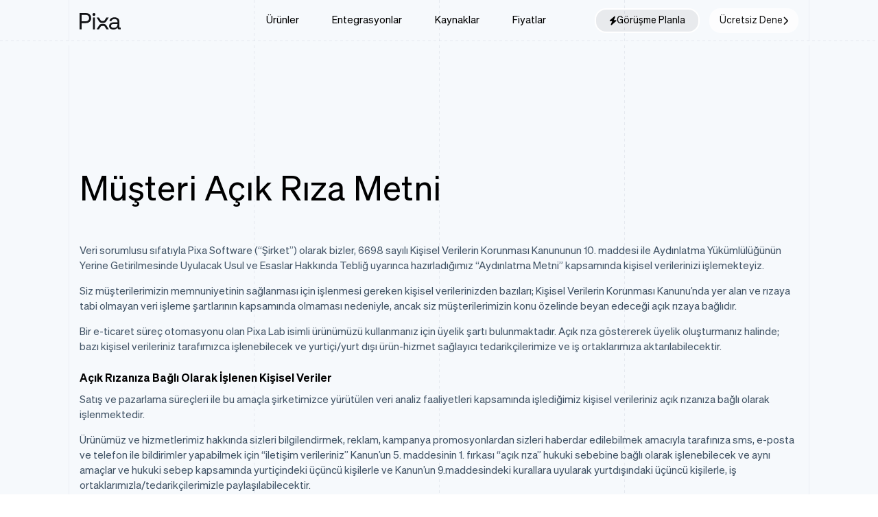

--- FILE ---
content_type: text/html; charset=UTF-8
request_url: https://pixasoftware.com/musteri-acik-riza-metni/
body_size: 22836
content:
<!DOCTYPE html>
<html lang="tr">
<head>
<meta charset="UTF-8">
<meta name="viewport" content="width=device-width, initial-scale=1, minimum-scale=1">
<link rel="profile" href="https://gmpg.org/xfn/11">
<link rel="preload" href="/assets/shfont/Sohne-Buch.woff2" as="font">
<link rel="preload" href="/assets/shfont/Sohne-Kraftig.woff" as="font">
<link rel="preload" href="/assets/shfont/Sohne-Halbfett.woff" as="font">
<link rel="preload" href="/assets/shfont/Sohne-Halbfett.woff2" as="font">
<!-- <link rel="stylesheet" href="/assets/shfont/stylesheet.css?v=3"/> -->
<link rel="stylesheet" type="text/css" href="//pixasoftware.com/wp-content/cache/wpfc-minified/lyc6pgeh/dcyu0.css" media="all"/>
<!-- Google Tag Manager -->
<script>(function(w,d,s,l,i){w[l]=w[l]||[];w[l].push({'gtm.start':
new Date().getTime(),event:'gtm.js'});var f=d.getElementsByTagName(s)[0],
j=d.createElement(s),dl=l!='dataLayer'?'&l='+l:'';j.async=true;j.src=
'https://www.googletagmanager.com/gtm.js?id='+i+dl;f.parentNode.insertBefore(j,f);
})(window,document,'script','dataLayer','GTM-5JLVGFQ6');</script>
<!-- End Google Tag Manager -->
<style>
#wpadminbar #wp-admin-bar-p404_free_top_button .ab-icon:before {
content: "\f103";
color: red;
top: 2px;
}
</style>
<meta name='robots' content='index, follow, max-image-preview:large, max-snippet:-1, max-video-preview:-1' />
<style>img:is([sizes="auto" i], [sizes^="auto," i]) { contain-intrinsic-size: 3000px 1500px }</style>
<!-- This site is optimized with the Yoast SEO plugin v22.7 - https://yoast.com/wordpress/plugins/seo/ -->
<title>Müşteri Açık Rıza Metni - Pixa Software</title>
<link rel="canonical" href="https://pixasoftware.com/musteri-acik-riza-metni/" />
<meta property="og:locale" content="tr_TR" />
<meta property="og:type" content="article" />
<meta property="og:title" content="Müşteri Açık Rıza Metni - Pixa Software" />
<meta property="og:description" content="Veri sorumlusu sıfatıyla Pixa Software (“Şirket”) olarak bizler, 6698 sayılı Kişisel Verilerin Korunması Kanununun 10. maddesi ile Aydınlatma Yükümlülüğünün Yerine Getirilmesinde Uyulacak Usul ve Esaslar Hakkında Tebliğ uyarınca hazırladığımız “Aydınlatma Metni” kapsamında kişisel verilerinizi işlemekteyiz. Siz müşterilerimizin memnuniyetinin sağlanması için işlenmesi gereken kişisel verilerinizden bazıları; Kişisel Verilerin Korunması Kanunu’nda yer alan ve rızaya tabi olmayan&hellip;&nbsp;Daha fazlasını oku &raquo;Müşteri Açık Rıza Metni" />
<meta property="og:url" content="https://pixasoftware.com/musteri-acik-riza-metni/" />
<meta property="og:site_name" content="Pixa Software" />
<meta property="article:modified_time" content="2025-01-17T13:26:09+00:00" />
<meta name="twitter:card" content="summary_large_image" />
<meta name="twitter:label1" content="Tahmini okuma süresi" />
<meta name="twitter:data1" content="3 dakika" />
<script type="application/ld+json" class="yoast-schema-graph">{"@context":"https://schema.org","@graph":[{"@type":"WebPage","@id":"https://pixasoftware.com/musteri-acik-riza-metni/","url":"https://pixasoftware.com/musteri-acik-riza-metni/","name":"Müşteri Açık Rıza Metni - Pixa Software","isPartOf":{"@id":"https://pixasoftware.com/#website"},"datePublished":"2025-01-17T13:19:56+00:00","dateModified":"2025-01-17T13:26:09+00:00","breadcrumb":{"@id":"https://pixasoftware.com/musteri-acik-riza-metni/#breadcrumb"},"inLanguage":"tr","potentialAction":[{"@type":"ReadAction","target":["https://pixasoftware.com/musteri-acik-riza-metni/"]}]},{"@type":"BreadcrumbList","@id":"https://pixasoftware.com/musteri-acik-riza-metni/#breadcrumb","itemListElement":[{"@type":"ListItem","position":1,"name":"Anasayfa","item":"https://pixasoftware.com/"},{"@type":"ListItem","position":2,"name":"Müşteri Açık Rıza Metni"}]},{"@type":"WebSite","@id":"https://pixasoftware.com/#website","url":"https://pixasoftware.com/","name":"Pixa Software","description":"Siz İşinizi Büyütün, Biz Entegrasyonu Sağlayalım","publisher":{"@id":"https://pixasoftware.com/#organization"},"potentialAction":[{"@type":"SearchAction","target":{"@type":"EntryPoint","urlTemplate":"https://pixasoftware.com/?s={search_term_string}"},"query-input":"required name=search_term_string"}],"inLanguage":"tr"},{"@type":"Organization","@id":"https://pixasoftware.com/#organization","name":"Pixa Software","url":"https://pixasoftware.com/","logo":{"@type":"ImageObject","inLanguage":"tr","@id":"https://pixasoftware.com/#/schema/logo/image/","url":"https://2024.pixasoftware.net/wp-content/uploads/2024/05/pixa-software-logo.png","contentUrl":"https://2024.pixasoftware.net/wp-content/uploads/2024/05/pixa-software-logo.png","width":60,"height":24,"caption":"Pixa Software"},"image":{"@id":"https://pixasoftware.com/#/schema/logo/image/"},"sameAs":["https://www.linkedin.com/company/15864035"]}]}</script>
<!-- / Yoast SEO plugin. -->
<link rel='dns-prefetch' href='//use.fontawesome.com' />
<link rel="alternate" type="application/rss+xml" title="Pixa Software &raquo; akışı" href="https://pixasoftware.com/feed/" />
<link rel="alternate" type="application/rss+xml" title="Pixa Software &raquo; yorum akışı" href="https://pixasoftware.com/comments/feed/" />
<!-- <link rel='stylesheet' id='wp-block-library-css' href='https://pixasoftware.com/wp-includes/css/dist/block-library/style.min.css?ver=6.8.3' media='all' /> -->
<link rel="stylesheet" type="text/css" href="//pixasoftware.com/wp-content/cache/wpfc-minified/2ejdmx9y/dcyu0.css" media="all"/>
<style id='classic-theme-styles-inline-css'>
/*! This file is auto-generated */
.wp-block-button__link{color:#fff;background-color:#32373c;border-radius:9999px;box-shadow:none;text-decoration:none;padding:calc(.667em + 2px) calc(1.333em + 2px);font-size:1.125em}.wp-block-file__button{background:#32373c;color:#fff;text-decoration:none}
</style>
<style id='global-styles-inline-css'>
:root{--wp--preset--aspect-ratio--square: 1;--wp--preset--aspect-ratio--4-3: 4/3;--wp--preset--aspect-ratio--3-4: 3/4;--wp--preset--aspect-ratio--3-2: 3/2;--wp--preset--aspect-ratio--2-3: 2/3;--wp--preset--aspect-ratio--16-9: 16/9;--wp--preset--aspect-ratio--9-16: 9/16;--wp--preset--color--black: #000000;--wp--preset--color--cyan-bluish-gray: #abb8c3;--wp--preset--color--white: #ffffff;--wp--preset--color--pale-pink: #f78da7;--wp--preset--color--vivid-red: #cf2e2e;--wp--preset--color--luminous-vivid-orange: #ff6900;--wp--preset--color--luminous-vivid-amber: #fcb900;--wp--preset--color--light-green-cyan: #7bdcb5;--wp--preset--color--vivid-green-cyan: #00d084;--wp--preset--color--pale-cyan-blue: #8ed1fc;--wp--preset--color--vivid-cyan-blue: #0693e3;--wp--preset--color--vivid-purple: #9b51e0;--wp--preset--color--neve-link-color: var(--nv-primary-accent);--wp--preset--color--neve-link-hover-color: var(--nv-secondary-accent);--wp--preset--color--nv-site-bg: var(--nv-site-bg);--wp--preset--color--nv-light-bg: var(--nv-light-bg);--wp--preset--color--nv-dark-bg: var(--nv-dark-bg);--wp--preset--color--neve-text-color: var(--nv-text-color);--wp--preset--color--nv-text-dark-bg: var(--nv-text-dark-bg);--wp--preset--color--nv-c-1: var(--nv-c-1);--wp--preset--color--nv-c-2: var(--nv-c-2);--wp--preset--gradient--vivid-cyan-blue-to-vivid-purple: linear-gradient(135deg,rgba(6,147,227,1) 0%,rgb(155,81,224) 100%);--wp--preset--gradient--light-green-cyan-to-vivid-green-cyan: linear-gradient(135deg,rgb(122,220,180) 0%,rgb(0,208,130) 100%);--wp--preset--gradient--luminous-vivid-amber-to-luminous-vivid-orange: linear-gradient(135deg,rgba(252,185,0,1) 0%,rgba(255,105,0,1) 100%);--wp--preset--gradient--luminous-vivid-orange-to-vivid-red: linear-gradient(135deg,rgba(255,105,0,1) 0%,rgb(207,46,46) 100%);--wp--preset--gradient--very-light-gray-to-cyan-bluish-gray: linear-gradient(135deg,rgb(238,238,238) 0%,rgb(169,184,195) 100%);--wp--preset--gradient--cool-to-warm-spectrum: linear-gradient(135deg,rgb(74,234,220) 0%,rgb(151,120,209) 20%,rgb(207,42,186) 40%,rgb(238,44,130) 60%,rgb(251,105,98) 80%,rgb(254,248,76) 100%);--wp--preset--gradient--blush-light-purple: linear-gradient(135deg,rgb(255,206,236) 0%,rgb(152,150,240) 100%);--wp--preset--gradient--blush-bordeaux: linear-gradient(135deg,rgb(254,205,165) 0%,rgb(254,45,45) 50%,rgb(107,0,62) 100%);--wp--preset--gradient--luminous-dusk: linear-gradient(135deg,rgb(255,203,112) 0%,rgb(199,81,192) 50%,rgb(65,88,208) 100%);--wp--preset--gradient--pale-ocean: linear-gradient(135deg,rgb(255,245,203) 0%,rgb(182,227,212) 50%,rgb(51,167,181) 100%);--wp--preset--gradient--electric-grass: linear-gradient(135deg,rgb(202,248,128) 0%,rgb(113,206,126) 100%);--wp--preset--gradient--midnight: linear-gradient(135deg,rgb(2,3,129) 0%,rgb(40,116,252) 100%);--wp--preset--font-size--small: 13px;--wp--preset--font-size--medium: 20px;--wp--preset--font-size--large: 36px;--wp--preset--font-size--x-large: 42px;--wp--preset--spacing--20: 0.44rem;--wp--preset--spacing--30: 0.67rem;--wp--preset--spacing--40: 1rem;--wp--preset--spacing--50: 1.5rem;--wp--preset--spacing--60: 2.25rem;--wp--preset--spacing--70: 3.38rem;--wp--preset--spacing--80: 5.06rem;--wp--preset--shadow--natural: 6px 6px 9px rgba(0, 0, 0, 0.2);--wp--preset--shadow--deep: 12px 12px 50px rgba(0, 0, 0, 0.4);--wp--preset--shadow--sharp: 6px 6px 0px rgba(0, 0, 0, 0.2);--wp--preset--shadow--outlined: 6px 6px 0px -3px rgba(255, 255, 255, 1), 6px 6px rgba(0, 0, 0, 1);--wp--preset--shadow--crisp: 6px 6px 0px rgba(0, 0, 0, 1);}:where(.is-layout-flex){gap: 0.5em;}:where(.is-layout-grid){gap: 0.5em;}body .is-layout-flex{display: flex;}.is-layout-flex{flex-wrap: wrap;align-items: center;}.is-layout-flex > :is(*, div){margin: 0;}body .is-layout-grid{display: grid;}.is-layout-grid > :is(*, div){margin: 0;}:where(.wp-block-columns.is-layout-flex){gap: 2em;}:where(.wp-block-columns.is-layout-grid){gap: 2em;}:where(.wp-block-post-template.is-layout-flex){gap: 1.25em;}:where(.wp-block-post-template.is-layout-grid){gap: 1.25em;}.has-black-color{color: var(--wp--preset--color--black) !important;}.has-cyan-bluish-gray-color{color: var(--wp--preset--color--cyan-bluish-gray) !important;}.has-white-color{color: var(--wp--preset--color--white) !important;}.has-pale-pink-color{color: var(--wp--preset--color--pale-pink) !important;}.has-vivid-red-color{color: var(--wp--preset--color--vivid-red) !important;}.has-luminous-vivid-orange-color{color: var(--wp--preset--color--luminous-vivid-orange) !important;}.has-luminous-vivid-amber-color{color: var(--wp--preset--color--luminous-vivid-amber) !important;}.has-light-green-cyan-color{color: var(--wp--preset--color--light-green-cyan) !important;}.has-vivid-green-cyan-color{color: var(--wp--preset--color--vivid-green-cyan) !important;}.has-pale-cyan-blue-color{color: var(--wp--preset--color--pale-cyan-blue) !important;}.has-vivid-cyan-blue-color{color: var(--wp--preset--color--vivid-cyan-blue) !important;}.has-vivid-purple-color{color: var(--wp--preset--color--vivid-purple) !important;}.has-neve-link-color-color{color: var(--wp--preset--color--neve-link-color) !important;}.has-neve-link-hover-color-color{color: var(--wp--preset--color--neve-link-hover-color) !important;}.has-nv-site-bg-color{color: var(--wp--preset--color--nv-site-bg) !important;}.has-nv-light-bg-color{color: var(--wp--preset--color--nv-light-bg) !important;}.has-nv-dark-bg-color{color: var(--wp--preset--color--nv-dark-bg) !important;}.has-neve-text-color-color{color: var(--wp--preset--color--neve-text-color) !important;}.has-nv-text-dark-bg-color{color: var(--wp--preset--color--nv-text-dark-bg) !important;}.has-nv-c-1-color{color: var(--wp--preset--color--nv-c-1) !important;}.has-nv-c-2-color{color: var(--wp--preset--color--nv-c-2) !important;}.has-black-background-color{background-color: var(--wp--preset--color--black) !important;}.has-cyan-bluish-gray-background-color{background-color: var(--wp--preset--color--cyan-bluish-gray) !important;}.has-white-background-color{background-color: var(--wp--preset--color--white) !important;}.has-pale-pink-background-color{background-color: var(--wp--preset--color--pale-pink) !important;}.has-vivid-red-background-color{background-color: var(--wp--preset--color--vivid-red) !important;}.has-luminous-vivid-orange-background-color{background-color: var(--wp--preset--color--luminous-vivid-orange) !important;}.has-luminous-vivid-amber-background-color{background-color: var(--wp--preset--color--luminous-vivid-amber) !important;}.has-light-green-cyan-background-color{background-color: var(--wp--preset--color--light-green-cyan) !important;}.has-vivid-green-cyan-background-color{background-color: var(--wp--preset--color--vivid-green-cyan) !important;}.has-pale-cyan-blue-background-color{background-color: var(--wp--preset--color--pale-cyan-blue) !important;}.has-vivid-cyan-blue-background-color{background-color: var(--wp--preset--color--vivid-cyan-blue) !important;}.has-vivid-purple-background-color{background-color: var(--wp--preset--color--vivid-purple) !important;}.has-neve-link-color-background-color{background-color: var(--wp--preset--color--neve-link-color) !important;}.has-neve-link-hover-color-background-color{background-color: var(--wp--preset--color--neve-link-hover-color) !important;}.has-nv-site-bg-background-color{background-color: var(--wp--preset--color--nv-site-bg) !important;}.has-nv-light-bg-background-color{background-color: var(--wp--preset--color--nv-light-bg) !important;}.has-nv-dark-bg-background-color{background-color: var(--wp--preset--color--nv-dark-bg) !important;}.has-neve-text-color-background-color{background-color: var(--wp--preset--color--neve-text-color) !important;}.has-nv-text-dark-bg-background-color{background-color: var(--wp--preset--color--nv-text-dark-bg) !important;}.has-nv-c-1-background-color{background-color: var(--wp--preset--color--nv-c-1) !important;}.has-nv-c-2-background-color{background-color: var(--wp--preset--color--nv-c-2) !important;}.has-black-border-color{border-color: var(--wp--preset--color--black) !important;}.has-cyan-bluish-gray-border-color{border-color: var(--wp--preset--color--cyan-bluish-gray) !important;}.has-white-border-color{border-color: var(--wp--preset--color--white) !important;}.has-pale-pink-border-color{border-color: var(--wp--preset--color--pale-pink) !important;}.has-vivid-red-border-color{border-color: var(--wp--preset--color--vivid-red) !important;}.has-luminous-vivid-orange-border-color{border-color: var(--wp--preset--color--luminous-vivid-orange) !important;}.has-luminous-vivid-amber-border-color{border-color: var(--wp--preset--color--luminous-vivid-amber) !important;}.has-light-green-cyan-border-color{border-color: var(--wp--preset--color--light-green-cyan) !important;}.has-vivid-green-cyan-border-color{border-color: var(--wp--preset--color--vivid-green-cyan) !important;}.has-pale-cyan-blue-border-color{border-color: var(--wp--preset--color--pale-cyan-blue) !important;}.has-vivid-cyan-blue-border-color{border-color: var(--wp--preset--color--vivid-cyan-blue) !important;}.has-vivid-purple-border-color{border-color: var(--wp--preset--color--vivid-purple) !important;}.has-neve-link-color-border-color{border-color: var(--wp--preset--color--neve-link-color) !important;}.has-neve-link-hover-color-border-color{border-color: var(--wp--preset--color--neve-link-hover-color) !important;}.has-nv-site-bg-border-color{border-color: var(--wp--preset--color--nv-site-bg) !important;}.has-nv-light-bg-border-color{border-color: var(--wp--preset--color--nv-light-bg) !important;}.has-nv-dark-bg-border-color{border-color: var(--wp--preset--color--nv-dark-bg) !important;}.has-neve-text-color-border-color{border-color: var(--wp--preset--color--neve-text-color) !important;}.has-nv-text-dark-bg-border-color{border-color: var(--wp--preset--color--nv-text-dark-bg) !important;}.has-nv-c-1-border-color{border-color: var(--wp--preset--color--nv-c-1) !important;}.has-nv-c-2-border-color{border-color: var(--wp--preset--color--nv-c-2) !important;}.has-vivid-cyan-blue-to-vivid-purple-gradient-background{background: var(--wp--preset--gradient--vivid-cyan-blue-to-vivid-purple) !important;}.has-light-green-cyan-to-vivid-green-cyan-gradient-background{background: var(--wp--preset--gradient--light-green-cyan-to-vivid-green-cyan) !important;}.has-luminous-vivid-amber-to-luminous-vivid-orange-gradient-background{background: var(--wp--preset--gradient--luminous-vivid-amber-to-luminous-vivid-orange) !important;}.has-luminous-vivid-orange-to-vivid-red-gradient-background{background: var(--wp--preset--gradient--luminous-vivid-orange-to-vivid-red) !important;}.has-very-light-gray-to-cyan-bluish-gray-gradient-background{background: var(--wp--preset--gradient--very-light-gray-to-cyan-bluish-gray) !important;}.has-cool-to-warm-spectrum-gradient-background{background: var(--wp--preset--gradient--cool-to-warm-spectrum) !important;}.has-blush-light-purple-gradient-background{background: var(--wp--preset--gradient--blush-light-purple) !important;}.has-blush-bordeaux-gradient-background{background: var(--wp--preset--gradient--blush-bordeaux) !important;}.has-luminous-dusk-gradient-background{background: var(--wp--preset--gradient--luminous-dusk) !important;}.has-pale-ocean-gradient-background{background: var(--wp--preset--gradient--pale-ocean) !important;}.has-electric-grass-gradient-background{background: var(--wp--preset--gradient--electric-grass) !important;}.has-midnight-gradient-background{background: var(--wp--preset--gradient--midnight) !important;}.has-small-font-size{font-size: var(--wp--preset--font-size--small) !important;}.has-medium-font-size{font-size: var(--wp--preset--font-size--medium) !important;}.has-large-font-size{font-size: var(--wp--preset--font-size--large) !important;}.has-x-large-font-size{font-size: var(--wp--preset--font-size--x-large) !important;}
:where(.wp-block-post-template.is-layout-flex){gap: 1.25em;}:where(.wp-block-post-template.is-layout-grid){gap: 1.25em;}
:where(.wp-block-columns.is-layout-flex){gap: 2em;}:where(.wp-block-columns.is-layout-grid){gap: 2em;}
:root :where(.wp-block-pullquote){font-size: 1.5em;line-height: 1.6;}
</style>
<!-- <link rel='stylesheet' id='contact-form-7-css' href='https://pixasoftware.com/wp-content/plugins/contact-form-7/includes/css/styles.css?ver=5.9.4' media='all' /> -->
<!-- <link rel='stylesheet' id='neve-style-css' href='https://pixasoftware.com/wp-content/themes/neve/style-main-new.min.css?ver=3.8.7' media='all' /> -->
<link rel="stylesheet" type="text/css" href="//pixasoftware.com/wp-content/cache/wpfc-minified/6jxcba45/dcyu0.css" media="all"/>
<style id='neve-style-inline-css'>
.nv-meta-list li.meta:not(:last-child):after { content:"/" }.nv-meta-list .no-mobile{
display:none;
}.nv-meta-list li.last::after{
content: ""!important;
}@media (min-width: 769px) {
.nv-meta-list .no-mobile {
display: inline-block;
}
.nv-meta-list li.last:not(:last-child)::after {
content: "/" !important;
}
}
:root{ --container: 748px;--postwidth:100%; --primarybtnbg: var(--nv-primary-accent); --secondarybtnbg: rgba(0, 0, 0, 0); --primarybtnhoverbg: var(--nv-secondary-accent); --secondarybtnhoverbg: var(--nv-dark-bg); --primarybtncolor: #010101; --secondarybtncolor: var(--nv-dark-bg); --primarybtnhovercolor: #ffffff; --secondarybtnhovercolor: var(--nv-text-dark-bg);--primarybtnborderradius:0;--secondarybtnborderradius:0;--secondarybtnborderwidth:2px;--btnpadding:12px 24px;--primarybtnpadding:12px 24px;--secondarybtnpadding:calc(12px - 2px) calc(24px - 2px); --btnfs: 14px; --btnlineheight: 1.6em; --bodyfontfamily: Arial,Helvetica,sans-serif; --bodyfontsize: 16px; --bodylineheight: 1.7em; --bodyletterspacing: 0px; --bodyfontweight: 400; --bodytexttransform: none; --h1fontsize: 39px; --h1fontweight: 600; --h1lineheight: 1.2em; --h1letterspacing: 0px; --h1texttransform: none; --h2fontsize: 28px; --h2fontweight: 600; --h2lineheight: 1.3em; --h2letterspacing: 0px; --h2texttransform: none; --h3fontsize: 20px; --h3fontweight: 600; --h3lineheight: 1.3em; --h3letterspacing: 0px; --h3texttransform: none; --h4fontsize: 16px; --h4fontweight: 600; --h4lineheight: 1.3em; --h4letterspacing: 0px; --h4texttransform: none; --h5fontsize: 14px; --h5fontweight: 600; --h5lineheight: 1.3em; --h5letterspacing: 0px; --h5texttransform: none; --h6fontsize: 14px; --h6fontweight: 600; --h6lineheight: 1.3em; --h6letterspacing: 0px; --h6texttransform: none;--formfieldborderwidth:2px;--formfieldborderradius:0; --formfieldbgcolor: var(--nv-site-bg); --formfieldbordercolor: var(--nv-light-bg); --formfieldcolor: var(--nv-text-color);--formfieldpadding:10px 12px 10px 12px;; } .has-neve-button-color-color{ color: var(--nv-primary-accent)!important; } .has-neve-button-color-background-color{ background-color: var(--nv-primary-accent)!important; } .single-post-container .alignfull > [class*="__inner-container"], .single-post-container .alignwide > [class*="__inner-container"]{ max-width:718px } .nv-meta-list{ --avatarsize: 20px; } .single .nv-meta-list{ --avatarsize: 20px; } .blog .blog-entry-title, .archive .blog-entry-title{ --fontsize: 28px; } .single h1.entry-title{ --fontsize: 28px; } .neve-main{ --boxshadow:0 3px 6px -5px rgba(0, 0, 0, 0.1), 0 4px 8px rgba(0, 0, 0, 0.1); } .nv-post-cover{ --height: 250px;--padding:40px 15px;--justify: flex-start; --textalign: left; --valign: center; } .nv-post-cover .nv-title-meta-wrap, .nv-page-title-wrap, .entry-header{ --textalign: left; } .nv-is-boxed.nv-title-meta-wrap{ --padding:40px 15px; --bgcolor: var(--nv-dark-bg); } .nv-overlay{ --opacity: 50; --blendmode: normal; } .nv-is-boxed.nv-comments-wrap{ --padding:20px; } .nv-is-boxed.comment-respond{ --padding:20px; } .single:not(.single-product), .page{ --c-vspace:0 0 0 0;; } .global-styled{ --bgcolor: var(--nv-site-bg); } .header-top{ --rowbcolor: var(--nv-light-bg); --color: var(--nv-text-color); --bgcolor: #f0f0f0; } .header-main{ --rowbcolor: var(--nv-light-bg); --color: var(--nv-text-color); --bgcolor: var(--nv-site-bg); } .header-bottom{ --rowbcolor: var(--nv-light-bg); --color: var(--nv-text-color); --bgcolor: #ffffff; } .header-menu-sidebar-bg{ --justify: flex-start; --textalign: left;--flexg: 1;--wrapdropdownwidth: auto; --color: var(--nv-text-color); --bgcolor: var(--nv-site-bg); } .header-menu-sidebar{ width: 360px; } .builder-item--logo{ --maxwidth: 32px; --fs: 24px;--padding:10px 0;--margin:0; --textalign: left;--justify: flex-start; } .builder-item--nav-icon,.header-menu-sidebar .close-sidebar-panel .navbar-toggle{ --borderradius:0;--borderwidth:1px; } .builder-item--nav-icon{ --label-margin:0 5px 0 0;;--padding:10px 15px;--margin:0; } .builder-item--primary-menu{ --color: var(--nv-text-color); --hovercolor: var(--nv-secondary-accent); --hovertextcolor: var(--nv-text-color); --activecolor: var(--nv-text-color); --spacing: 20px; --height: 25px;--padding:0;--margin:0; --fontsize: 1em; --lineheight: 1.6; --letterspacing: 0px; --fontweight: 600; --texttransform: uppercase; --iconsize: 1em; } .hfg-is-group.has-primary-menu .inherit-ff{ --inheritedfw: 600; } .footer-top-inner .row{ grid-template-columns:1fr 1fr 1fr; --valign: flex-start; } .footer-top{ --rowbcolor: var(--nv-light-bg); --color: var(--nv-text-color); --bgcolor: #ffffff; } .footer-main-inner .row{ grid-template-columns:1fr 1fr 1fr; --valign: flex-start; } .footer-main{ --rowbcolor: var(--nv-light-bg); --color: var(--nv-text-color); --bgcolor: var(--nv-site-bg); } .footer-bottom-inner .row{ grid-template-columns:1fr 1fr; --valign: flex-start; } .footer-bottom{ --rowbcolor: var(--nv-light-bg); --color: var(--nv-text-dark-bg); --bgcolor: #000000; } .builder-item--footer-menu{ --hovercolor: var(--nv-primary-accent); --spacing: 20px; --height: 25px;--padding:0;--margin:0; --fontsize: 1em; --lineheight: 1.6; --letterspacing: 0px; --fontweight: 500; --texttransform: none; --iconsize: 1em; --textalign: left;--justify: flex-start; } @media(min-width: 576px){ :root{ --container: 992px;--postwidth:50%;--btnpadding:12px 24px;--primarybtnpadding:12px 24px;--secondarybtnpadding:calc(12px - 2px) calc(24px - 2px); --btnfs: 14px; --btnlineheight: 1.6em; --bodyfontsize: 16px; --bodylineheight: 1.7em; --bodyletterspacing: 0px; --h1fontsize: 55px; --h1lineheight: 1.3em; --h1letterspacing: 0px; --h2fontsize: 34px; --h2lineheight: 1.3em; --h2letterspacing: 0px; --h3fontsize: 20px; --h3lineheight: 1.3em; --h3letterspacing: 0px; --h4fontsize: 16px; --h4lineheight: 1.3em; --h4letterspacing: 0px; --h5fontsize: 14px; --h5lineheight: 1.3em; --h5letterspacing: 0px; --h6fontsize: 14px; --h6lineheight: 1.3em; --h6letterspacing: 0px; } .single-post-container .alignfull > [class*="__inner-container"], .single-post-container .alignwide > [class*="__inner-container"]{ max-width:962px } .nv-meta-list{ --avatarsize: 20px; } .single .nv-meta-list{ --avatarsize: 20px; } .blog .blog-entry-title, .archive .blog-entry-title{ --fontsize: 32px; } .single h1.entry-title{ --fontsize: 40px; } .nv-post-cover{ --height: 320px;--padding:60px 30px;--justify: flex-start; --textalign: left; --valign: center; } .nv-post-cover .nv-title-meta-wrap, .nv-page-title-wrap, .entry-header{ --textalign: left; } .nv-is-boxed.nv-title-meta-wrap{ --padding:60px 30px; } .nv-is-boxed.nv-comments-wrap{ --padding:30px; } .nv-is-boxed.comment-respond{ --padding:30px; } .single:not(.single-product), .page{ --c-vspace:0 0 0 0;; } .header-menu-sidebar-bg{ --justify: flex-start; --textalign: left;--flexg: 1;--wrapdropdownwidth: auto; } .header-menu-sidebar{ width: 360px; } .builder-item--logo{ --maxwidth: 32px; --fs: 24px;--padding:10px 0;--margin:0; --textalign: left;--justify: flex-start; } .builder-item--nav-icon{ --label-margin:0 5px 0 0;;--padding:10px 15px;--margin:0; } .builder-item--primary-menu{ --spacing: 20px; --height: 25px;--padding:0;--margin:0; --fontsize: 1em; --lineheight: 1.6; --letterspacing: 0px; --iconsize: 1em; } .builder-item--footer-menu{ --spacing: 20px; --height: 25px;--padding:0;--margin:0; --fontsize: 1em; --lineheight: 1.6; --letterspacing: 0px; --iconsize: 1em; --textalign: left;--justify: flex-start; } }@media(min-width: 960px){ :root{ --container: 1170px;--postwidth:50%;--btnpadding:12px 24px;--primarybtnpadding:12px 24px;--secondarybtnpadding:calc(12px - 2px) calc(24px - 2px); --btnfs: 16px; --btnlineheight: 1.6em; --bodyfontsize: 17px; --bodylineheight: 1.7em; --bodyletterspacing: 0px; --h1fontsize: 70px; --h1lineheight: 1.3em; --h1letterspacing: 0px; --h2fontsize: 46px; --h2lineheight: 1.3em; --h2letterspacing: 0px; --h3fontsize: 24px; --h3lineheight: 1.3em; --h3letterspacing: 0px; --h4fontsize: 20px; --h4lineheight: 1.3em; --h4letterspacing: 0px; --h5fontsize: 16px; --h5lineheight: 1.3em; --h5letterspacing: 0px; --h6fontsize: 16px; --h6lineheight: 1.3em; --h6letterspacing: 0px; } body:not(.single):not(.archive):not(.blog):not(.search):not(.error404) .neve-main > .container .col, body.post-type-archive-course .neve-main > .container .col, body.post-type-archive-llms_membership .neve-main > .container .col{ max-width: 100%; } body:not(.single):not(.archive):not(.blog):not(.search):not(.error404) .nv-sidebar-wrap, body.post-type-archive-course .nv-sidebar-wrap, body.post-type-archive-llms_membership .nv-sidebar-wrap{ max-width: 0%; } .neve-main > .archive-container .nv-index-posts.col{ max-width: 100%; } .neve-main > .archive-container .nv-sidebar-wrap{ max-width: 0%; } .neve-main > .single-post-container .nv-single-post-wrap.col{ max-width: 70%; } .single-post-container .alignfull > [class*="__inner-container"], .single-post-container .alignwide > [class*="__inner-container"]{ max-width:789px } .container-fluid.single-post-container .alignfull > [class*="__inner-container"], .container-fluid.single-post-container .alignwide > [class*="__inner-container"]{ max-width:calc(70% + 15px) } .neve-main > .single-post-container .nv-sidebar-wrap{ max-width: 30%; } .nv-meta-list{ --avatarsize: 20px; } .single .nv-meta-list{ --avatarsize: 20px; } .blog .blog-entry-title, .archive .blog-entry-title{ --fontsize: 32px; } .single h1.entry-title{ --fontsize: 65px; } .nv-post-cover{ --height: 400px;--padding:60px 40px;--justify: flex-start; --textalign: left; --valign: center; } .nv-post-cover .nv-title-meta-wrap, .nv-page-title-wrap, .entry-header{ --textalign: left; } .nv-is-boxed.nv-title-meta-wrap{ --padding:60px 40px; } .nv-is-boxed.nv-comments-wrap{ --padding:40px; } .nv-is-boxed.comment-respond{ --padding:40px; } .single:not(.single-product), .page{ --c-vspace:0 0 0 0;; } .header-menu-sidebar-bg{ --justify: flex-start; --textalign: left;--flexg: 1;--wrapdropdownwidth: auto; } .header-menu-sidebar{ width: 360px; } .builder-item--logo{ --maxwidth: 32px; --fs: 24px;--padding:10px 0;--margin:0; --textalign: left;--justify: flex-start; } .builder-item--nav-icon{ --label-margin:0 5px 0 0;;--padding:10px 15px;--margin:0; } .builder-item--primary-menu{ --spacing: 20px; --height: 25px;--padding:0;--margin:0; --fontsize: 0.8em; --lineheight: 1.6; --letterspacing: 0px; --iconsize: 0.8em; } .builder-item--footer-menu{ --spacing: 20px; --height: 25px;--padding:0;--margin:0; --fontsize: 1em; --lineheight: 1.6; --letterspacing: 0px; --iconsize: 1em; --textalign: right;--justify: flex-end; } }.nv-content-wrap .elementor a:not(.button):not(.wp-block-file__button){ text-decoration: none; }:root{--nv-primary-accent:#fcaf3b;--nv-secondary-accent:#ab641d;--nv-site-bg:#ffffff;--nv-light-bg:#ededed;--nv-dark-bg:#14171c;--nv-text-color:#2b2b2b;--nv-text-dark-bg:#ffffff;--nv-c-1:#77b978;--nv-c-2:#f37262;--nv-fallback-ff:Arial, Helvetica, sans-serif;}
:root{--e-global-color-nvprimaryaccent:#fcaf3b;--e-global-color-nvsecondaryaccent:#ab641d;--e-global-color-nvsitebg:#ffffff;--e-global-color-nvlightbg:#ededed;--e-global-color-nvdarkbg:#14171c;--e-global-color-nvtextcolor:#2b2b2b;--e-global-color-nvtextdarkbg:#ffffff;--e-global-color-nvc1:#77b978;--e-global-color-nvc2:#f37262;}
</style>
<link rel='stylesheet' id='font-awesome-official-css' href='https://use.fontawesome.com/releases/v6.5.2/css/all.css' media='all' integrity="sha384-PPIZEGYM1v8zp5Py7UjFb79S58UeqCL9pYVnVPURKEqvioPROaVAJKKLzvH2rDnI" crossorigin="anonymous" />
<link rel='stylesheet' id='font-awesome-official-v4shim-css' href='https://use.fontawesome.com/releases/v6.5.2/css/v4-shims.css' media='all' integrity="sha384-XyvK/kKwgVW+fuRkusfLgfhAMuaxLPSOY8W7wj8tUkf0Nr2WGHniPmpdu+cmPS5n" crossorigin="anonymous" />
<link rel="https://api.w.org/" href="https://pixasoftware.com/wp-json/" /><link rel="alternate" title="JSON" type="application/json" href="https://pixasoftware.com/wp-json/wp/v2/pages/964" /><link rel="EditURI" type="application/rsd+xml" title="RSD" href="https://pixasoftware.com/xmlrpc.php?rsd" />
<meta name="generator" content="WordPress 6.8.3" />
<link rel='shortlink' href='https://pixasoftware.com/?p=964' />
<link rel="alternate" title="oEmbed (JSON)" type="application/json+oembed" href="https://pixasoftware.com/wp-json/oembed/1.0/embed?url=https%3A%2F%2Fpixasoftware.com%2Fmusteri-acik-riza-metni%2F" />
<script>
(function(h,o,t,j,a,r){
h.hj=h.hj||function(){(h.hj.q=h.hj.q||[]).push(arguments)};
h._hjSettings={hjid:6471710,hjsv:5};
a=o.getElementsByTagName('head')[0];
r=o.createElement('script');r.async=1;
r.src=t+h._hjSettings.hjid+j+h._hjSettings.hjsv;
a.appendChild(r);
})(window,document,'//static.hotjar.com/c/hotjar-','.js?sv=');
</script>
<script>
document.documentElement.className = document.documentElement.className.replace('no-js', 'js');
</script>
<style>
.no-js img.lazyload {
display: none;
}
figure.wp-block-image img.lazyloading {
min-width: 150px;
}
.lazyload, .lazyloading {
opacity: 0;
}
.lazyloaded {
opacity: 1;
transition: opacity 400ms;
transition-delay: 0ms;
}
</style>
<meta name="generator" content="Elementor 3.21.5; features: e_optimized_assets_loading, e_optimized_css_loading, e_font_icon_svg, additional_custom_breakpoints, e_lazyload; settings: css_print_method-external, google_font-enabled, font_display-swap">
<style>.recentcomments a{display:inline !important;padding:0 !important;margin:0 !important;}</style>			<style>
.e-con.e-parent:nth-of-type(n+4):not(.e-lazyloaded):not(.e-no-lazyload),
.e-con.e-parent:nth-of-type(n+4):not(.e-lazyloaded):not(.e-no-lazyload) * {
background-image: none !important;
}
@media screen and (max-height: 1024px) {
.e-con.e-parent:nth-of-type(n+3):not(.e-lazyloaded):not(.e-no-lazyload),
.e-con.e-parent:nth-of-type(n+3):not(.e-lazyloaded):not(.e-no-lazyload) * {
background-image: none !important;
}
}
@media screen and (max-height: 640px) {
.e-con.e-parent:nth-of-type(n+2):not(.e-lazyloaded):not(.e-no-lazyload),
.e-con.e-parent:nth-of-type(n+2):not(.e-lazyloaded):not(.e-no-lazyload) * {
background-image: none !important;
}
}
</style>
<link href="https://cdn.jsdelivr.net/npm/bootstrap@5.0.2/dist/css/bootstrap.min.css" rel="stylesheet" integrity="sha384-EVSTQN3/azprG1Anm3QDgpJLIm9Nao0Yz1ztcQTwFspd3yD65VohhpuuCOmLASjC" crossorigin="anonymous">
<link rel="stylesheet" type="text/css" href="//cdn.jsdelivr.net/npm/slick-carousel@1.8.1/slick/slick.css"/>
<link rel="stylesheet" type="text/css" href="//cdn.jsdelivr.net/npm/slick-carousel@1.8.1/slick/slick-theme.css"/>
<!-- <link rel="stylesheet" href="/assets/css/theme.css?v=245"/> -->
<!-- <link rel="stylesheet" href="/assets/css/responsive.css?v=105"/> -->
<!-- <link rel="stylesheet" href="/assets/css/2024.css?v=75"/> -->
<!-- <link rel="stylesheet" href="/assets/css/2025.css?v=35"/> -->
<!-- <link rel="stylesheet" href="/assets/css/2025.css?v=35"/> -->
<!-- <link rel="stylesheet" href="/assets/css/2025-gecis.css?v=7" /> -->
<link rel="stylesheet" type="text/css" href="//pixasoftware.com/wp-content/cache/wpfc-minified/2zn0sbru/dcyx9.css" media="all"/>
<link rel="icon" href="https://pixasoftware.com/wp-content/uploads/2025/11/favicon.png" sizes="32x32" />
<link rel="icon" href="https://pixasoftware.com/wp-content/uploads/2025/11/favicon.png" sizes="192x192" />
<link rel="apple-touch-icon" href="https://pixasoftware.com/wp-content/uploads/2025/11/favicon.png" />
<meta name="msapplication-TileImage" content="https://pixasoftware.com/wp-content/uploads/2025/11/favicon.png" />
</head>
<body data-rsssl=1 class="wp-singular page-template page-template-page-templates page-template-pixa-static page-template-page-templatespixa-static-php page page-id-964 wp-custom-logo wp-theme-neve  nv-blog-grid nv-sidebar-full-width menu_sidebar_slide_left elementor-default elementor-kit-364 nv-template" id="neve_body"  >
<!-- Google Tag Manager (noscript) -->
<noscript><iframe src="https://www.googletagmanager.com/ns.html?id=GTM-5JLVGFQ6"
height="0" width="0" style="display:none;visibility:hidden"></iframe></noscript>
<!-- End Google Tag Manager (noscript) -->
<div class="wrapper">
<!--site-header-->
<div class="SiteHeaderBand">
<div class="container">
<div class="SiteHeaderBand-campaign-slogan"></div>
<div class="SiteHeaderBand-campaign-tel">
<a href="tel:08502418978" class="tel-number">0850 241 89 78</a>
<a target="_blank" href="https://calendly.com/d/csvw-6vh-r67/tanisma-toplantisi" class="call-phone">
<div class="call-phone-icon gnxaZ"><svg width="16" height="16" viewBox="0 0 16 16" fill="none" xmlns="http://www.w3.org/2000/svg"><path d="M9.36645 4.00004C10.0176 4.12708 10.616 4.44555 11.0852 4.91466C11.5543 5.38378 11.8727 5.98222 11.9998 6.63337M9.36645 1.33337C10.7193 1.48366 11.9808 2.08949 12.9439 3.05138C13.907 4.01327 14.5145 5.27405 14.6665 6.62671M6.81777 9.24209C6.01672 8.44103 5.38419 7.53527 4.92019 6.56886C4.88028 6.48573 4.86033 6.44417 4.845 6.39158C4.79051 6.20467 4.82965 5.97517 4.94299 5.81688C4.97488 5.77234 5.01299 5.73424 5.0892 5.65803C5.32227 5.42496 5.4388 5.30842 5.51499 5.19124C5.80232 4.74931 5.80232 4.17959 5.51499 3.73766C5.4388 3.62048 5.32227 3.50394 5.0892 3.27087L4.95928 3.14096C4.60499 2.78666 4.42784 2.60951 4.23759 2.51329C3.85921 2.32191 3.41237 2.32191 3.03399 2.51329C2.84374 2.60952 2.66659 2.78666 2.3123 3.14096L2.20721 3.24605C1.85413 3.59913 1.67759 3.77567 1.54275 4.01569C1.39314 4.28203 1.28557 4.69569 1.28647 5.00117C1.28729 5.27647 1.3407 5.46462 1.4475 5.84092C2.02148 7.86318 3.10446 9.77142 4.69645 11.3634C6.28844 12.9554 8.19668 14.0384 10.2189 14.6124C10.5952 14.7192 10.7834 14.7726 11.0587 14.7734C11.3642 14.7743 11.7778 14.6667 12.0442 14.5171C12.2842 14.3823 12.4607 14.2057 12.8138 13.8526L12.9189 13.7476C13.2732 13.3933 13.4503 13.2161 13.5466 13.0259C13.738 12.6475 13.738 12.2006 13.5466 11.8223C13.4503 11.632 13.2732 11.4549 12.9189 11.1006L12.789 10.9707C12.5559 10.7376 12.4394 10.6211 12.3222 10.5449C11.8803 10.2575 11.3105 10.2575 10.8686 10.5449C10.7514 10.6211 10.6349 10.7376 10.4018 10.9707C10.3256 11.0469 10.2875 11.085 10.243 11.1169C10.0847 11.2302 9.85518 11.2693 9.66828 11.2149C9.61569 11.1995 9.57412 11.1796 9.491 11.1397C8.52458 10.6757 7.61882 10.0431 6.81777 9.24209Z" stroke="#3034FF" stroke-width="1.4" stroke-linecap="round" stroke-linejoin="round"></path></svg></div>
<div class="sc-crXcEl eoZeAA">Tanışma Toplantısı</div>
</a>
</div>
</div>
</div>
<header contenteditable="false" class="SiteHeader">
<div class="SiteHeader__guidesContainer">
<div class="Guides SiteHeader__guides">
<div class="Guides__container">
<div class="Guides__guide"></div>
<div class="Guides__guide"></div>
<div class="Guides__guide"></div>
<div class="Guides__guide"></div>
<div class="Guides__guide"></div>
</div>
</div>
</div>
<div class="container">
<div class="SiteHeaderLogo">
<a href="/">
<img class="pixa-black-logo lazyload" alt="Pixa Logo" data-src="/assets/img/pixa-black-logo.svg" src="[data-uri]" />
<img class="pixa-white-logo lazyload"  style="display:none;" alt="Pixa Logo White" data-src="/assets/img/pixa-white-logo.svg" src="[data-uri]" />
<img class="pixa-lab-white-logo lazyload"  style="display:none;" alt="Pixa Lab Logo White" data-src="/assets/icons/PixaLabLogoWhite.svg" src="[data-uri]" />
<img class="pixa-wms-white-logo lazyload"  style="display:none;" alt="Pixa WMS Logo White" data-src="/assets/icons/PixaWMSLogoWhite.svg" src="[data-uri]" />
</a>
<div onclick="$('body').toggleClass('mobile-menu')" class="SiteHeader__menuNav forMobile">
<svg width="16" height="10" viewBox="0 0 16 10">
<title>Navigasyon</title>
<g fill="var(--knockoutColor)" fill-rule="evenodd">
<rect y="8" width="16" height="2" rx="1"></rect>
<rect y="4" width="16" height="2" rx="1"></rect>
<rect width="16" height="2" rx="1"></rect>
</g>
</svg>
</div>
<div class="forMobile mobile-overlay"></div>
<div class="forMobile mobile-menu-list">
<div class="mobile-menu-footer">
<ul>
<li>
<a class="mega-menu-link" href="tel:+908502418978" tabindex="0">Bize ulaşın : 0850 241 89 78</a>
</li>
<li>
<a class="mega-menu-link str-btn str-btn-mobil-ucretsiz-dene" href="https://pixasoftware.com/demo-talep-et/" tabindex="0">Ücretsiz Dene</a>
</li>
</ul>
</div>
</div>
</div>
<div class="SiteHeaderNav forDesktop">
<ul>
<li class="SiteHeaderNavItem__link" data-menu-id="1" data-menu-width="800px">
<a href="#">Ürünler</a>
</li>
<li class="SiteHeaderNavItem__link" data-menu-id="2" data-menu-width="700px">
<a href="#">Entegrasyonlar</a>
</li>
<li class="SiteHeaderNavItem__link" data-menu-id="3" data-menu-width="240px">
<a href="#">Kaynaklar</a>
</li>
<li class="SiteHeaderNavItem__link" data-menu-id="4" data-menu-width="400px">
<a href="#">Fiyatlar</a>
</li>
</ul>
</div>
<div class="SiteHeaderRightNav SiteHeaderRightNavMltp forDesktop">
<a href="https://calendly.com/d/csvw-6vh-r67/tanisma-toplantisi" target="_blank" class="str-btn str-btn-contact"> <i class="fa-solid fa-bolt"></i> Görüşme Planla</a>
<a href="/demo-talep-et/" class="str-btn str-btn-trial">Ücretsiz Dene <i class="fa-solid fa-chevron-right"></i></a>
</div>
</div>
<!--sitemenu-->
<div class="SiteHeader__menuContainer theme--White">
<div class="SiteHeaderArrow" data-js-target="SiteHeader.arrow" aria-hidden="true"></div>
<div class="SiteMenu SiteHeader__menu" style="width: 0px; height:600px; pointer-events: auto;">
<!--section1-->
<div class="SiteMenu__section SiteMenu__section2" data-menu-id="1">
<section class="SiteMenuSection">
<div class="SiteMenuSection__body SiteMenuSection__body2 SiteMenuSection__bodyUrunAyrimi">
<div class="SiteSubMenu__nav" style="display:none;">
<div class="SiteSubMenu__navHoverBackground">
<svg class="SiteSubMenu__navHoverArrow" width="12" height="28" viewBox="0 0 12 28" fill="none" xmlns="http://www.w3.org/2000/svg">
<path d="M7.29289 13.2929 0 6v16l7.29289-7.2929c.39053-.3905.39053-1.0237 0-1.4142Z" fill="#fff"></path>
<path fill-rule="evenodd" clip-rule="evenodd" d="m0 27.657 9.41421-9.4142c2.34319-2.3432 2.34319-6.1422.00001-8.48532L0 .343262V6.00012l6.58579 6.58578c.78105.7811.78105 2.0474 0 2.8284L0 22.0001v5.6569Z" fill="var(--siteSubMenuBackgroundColor, #f0f3f6)"></path>
</svg>
</div>
<div class="SiteSubMenu__nav_list">
<!--<a href="/pixa-lab">
<button data-tur="cm" class="SiteSubNavItem" data-transform="4px" data-height="65px">
<strong class="SiteSubNavItem__label">Pixa Lab</strong>
<p class="SiteSubNavItem__body">Pazaryeri Sipariş &amp; Ürün yönetimi</p>
</button>
</a>
<a href="/pixa-wms">
<button data-tur="wm" class="SiteSubNavItem" data-transform="79px" data-height="65px">
<strong class="SiteSubNavItem__label">Pixa WMS</strong>
<p class="SiteSubNavItem__body">Depo yönetimi &amp; Stok yönetimi</p>
</button>
</a>-->
<!--<a href="/fulfilment">
<button data-tur="fc" class="SiteSubNavItem" data-transform="153px" data-height="65px">
<strong class="SiteSubNavItem__label">Fulfilment Center</strong>
<p class="SiteSubNavItem__body">Fulfilment Depo Çözümü</p>
</button>
</a>-->
<!--<button data-tur="sp" class="SiteSubNavItem" data-transform="225px" data-height="65px">
<strong class="SiteSubNavItem__label">Smart Pricing</strong>
<p class="SiteSubNavItem__body">Otomatik Fiyatlandırma, Rekabet Analizi</p>
</button>-->
</div>
</div>
<div class="TopMenuFeaturesHidden">
<ul class="SiteNavList__list">
</ul>
</div>
<div id="FeaturesMenus" class="SiteProductNav__layout">
<section data-tur="cm" class="SiteNavList SiteNavList--iconSizeLarge" style="background: #f2f2f2;">
<span class="SiteNavList__title">
<a href="/pixa-lab">
<img data-src="/assets/icons/PixaLabBlue.svg" class="feature-pixa-icon lazyload" alt="Pixa Lab" src="[data-uri]" />
</a>
</span>
<span class="SiteNavList__desc">
<p>Pixa Lab ile tüm e-ticaret süreçlerinizi tek bir panelden yönetin. Ürünlerinizi listeleyin, stoklarınızı senkronize edin ve siparişlerinizin yönetimini kolayca sağlayın.</p>
<img data-src="/wp-content/uploads/2025/01/pixalabpc2.png" src="[data-uri]" class="lazyload" style="--smush-placeholder-width: 564px; --smush-placeholder-aspect-ratio: 564/433;" />
<a class="str-btn str-btn-blue mmenu-item" data-parent-menu-id="1" href="/pixa-lab">Pixa Lab'e Git</a>
<div style="margin-top: 15px; display: flex; flex-direction: column; gap: 5px;">
<a href="/neden-pixa-lab" class="mmenu-item" style="color: #333; font-size: 14px; font-weight: 600;">Neden Pixa Lab</a>
<a href="/pixa-lab-gecis-sureci" class="mmenu-item" style="color: #333; font-size: 14px; font-weight: 600;">Pixa Lab Geçiş Süreci</a>
</div>
</span>
</section>
<section data-tur="wm" class="SiteNavList SiteNavList--iconSizeLarge">
<span class="SiteNavList__title">
<a href="/pixa-wms">
<img data-src="/assets/icons/PixaLabGreen.svg" class="feature-pixa-icon lazyload" alt="Pixa WMS" src="[data-uri]" />
</a>
</span>
<span class="SiteNavList__desc">
<p>E-ticaretinizi yönetmenin en kolay yolu Pixa WMS ile tanışın. Akıllı depo yönetim sistemi ve 100’dan fazla entegrasyonu ile Pixa WMS markalara 360 derece e-ticaret operasyon yönetim kabiliyeti sunar.
</p>
<img style="--smush-placeholder-width: 564px; --smush-placeholder-aspect-ratio: 564/440;max-height:220px" data-src="/wp-content/uploads/2025/01/pixawmspc.png" src="[data-uri]" class="lazyload" />
<a class="str-btn str-btn-green mmenu-item" data-parent-menu-id="1" href="/pixa-wms">Pixa WMS'e Git</a>
<div style="margin-top: 15px; display: flex; flex-direction: column; gap: 5px;">
<a href="/neden-pixa-wms" class="mmenu-item" style="color: #333; font-size: 14px; font-weight: 600;">Neden Pixa WMS</a>
<a href="/pixa-wms-gecis-sureci" class="mmenu-item" style="color: #333; font-size: 14px; font-weight: 600;">Pixa WMS Geçiş Süreci</a>
</div>
</span>
</section>
<!--<section data-tur="fc" class="SiteNavList SiteNavList--iconSizeLarge">
<span class="SiteNavList__title">Fulfilment Center</span>
<ul class="SiteNavList__list">
</ul>
<a href="/fulfilment" class="str-btn str-btn-trs">Diğer Özellikleri İncele <i class="fa-solid fa-chevron-right"></i></a>
</section>-->
<!--<section data-tur="sp" class="SiteNavList SiteNavList--iconSizeLarge">
<span class="SiteNavList__title">Smart Pricing</span>
<ul class="SiteNavList__list">
</ul>
</section>-->
</div>
</div>
</section>
</div>
<!--section1-->
<!--section1-->
<div class="SiteMenu__section SiteMenu__section2" data-menu-id="2">
<section class="SiteMenuSection">
<div class="SiteMenuSection__body SiteMenuSection__body2">
<div class="SiteSubMenu__nav">
<div class="SiteSubMenu__navHoverBackground">
<svg class="SiteSubMenu__navHoverArrow" width="12" height="28" viewBox="0 0 12 28" fill="none" xmlns="http://www.w3.org/2000/svg">
<path d="M7.29289 13.2929 0 6v16l7.29289-7.2929c.39053-.3905.39053-1.0237 0-1.4142Z" fill="#fff"></path>
<path fill-rule="evenodd" clip-rule="evenodd" d="m0 27.657 9.41421-9.4142c2.34319-2.3432 2.34319-6.1422.00001-8.48532L0 .343262V6.00012l6.58579 6.58578c.78105.7811.78105 2.0474 0 2.8284L0 22.0001v5.6569Z" fill="var(--siteSubMenuBackgroundColor, #f0f3f6)"></path>
</svg>
</div>
<div class="SiteSubMenu__nav_list">
<button class="SiteSubNavItem" data-tur="pazaryeri" data-transform="4px" data-height="48px">
<strong class="SiteSubNavItem__label"><a href="/pazaryeri-entegrasyonu/" class="mmenu-item" data-parent-menu-id="2">Pazaryeri Entegrasyonları</a></strong>
</button>
<button class="SiteSubNavItem" data-tur="eticaret" data-transform="58px" data-height="48px">
<strong class="SiteSubNavItem__label"><a href="/e-ticaret-entegrasyon/" class="mmenu-item" data-parent-menu-id="2">E-ticaret Entegrasyonları</a></strong>
</button>
<button class="SiteSubNavItem" data-tur="muhasebe" data-transform="112px" data-height="48px">
<strong class="SiteSubNavItem__label"><a href="/muhasebe-entegrasyonu/" class="mmenu-item" data-parent-menu-id="2">Muhasebe Entegrasyonları</a></strong>
</button>
<button class="SiteSubNavItem" data-tur="kargo_firmasi" data-transform="167px" data-height="48px">
<strong class="SiteSubNavItem__label"><a href="/kargo-entegrasyonu/" class="mmenu-item" data-parent-menu-id="2">Kargo Entegrasyonları</a></strong>
</button>
<button class="SiteSubNavItem" data-tur="erp" data-transform="223px" data-height="48px">
<strong class="SiteSubNavItem__label"><a href="/erp-entegrasyonu/" class="mmenu-item" data-parent-menu-id="2">ERP Entegrasyonları</a></strong>
</button>
<a href="/entegrasyonlar" class="str-btn str-btn-trs hd-all-integrations mmenu-item" data-parent-menu-id="2">Tüm Entegrasyonlar <i class="fa-solid fa-chevron-right"></i></a>
</div>
</div>
<div class="TopMenuIntegrationsHidden">
<ul class="SiteNavList__list">
</ul>
</div>
<div class="SiteProductNav__layout" id="IntegrationsMenus">
<section data-tur="pazaryeri" class="SiteNavList SiteNavList--iconSizeLarge pazaryeriSection">
<span class="SiteNavList__title">Pazaryeri</span>
<ul class="SiteNavList__list">
<li data-tur="pazaryeri" data-popular="Yes" data-sort="" class="SiteNavItem SiteNavItem--hasIcon SiteNavItem--hasBody SiteNavItem--isArrowHidden">
<a title="Temu" href="https://pixasoftware.com/entegrasyon/temu-pazaryeri/" class="SiteNavItem__link">
<span class="SiteNavItem__iconContainer">
<img alt="Temu" src="/assets/banners/icon-empty.png" data-src="https://pixasoftware.com/wp-content/uploads/2025/07/temufav.png" data-logo-src="https://pixasoftware.com/wp-content/uploads/2025/07/Temu_logo_icon.svg_.png" />
</span>
<span class="SiteNavItem__labelContainer">
<span class="SiteNavItem__label">Temu</span>
<p class="SiteNavItem__body">Entegrasyonu</p>
</span>
</a>
</li>
<li data-tur="erp" data-popular="Yes" data-sort="" class="SiteNavItem SiteNavItem--hasIcon SiteNavItem--hasBody SiteNavItem--isArrowHidden">
<a title="Nebim V3" href="https://pixasoftware.com/entegrasyon/nebim-v3/" class="SiteNavItem__link">
<span class="SiteNavItem__iconContainer">
<img alt="Nebim V3" src="/assets/banners/icon-empty.png" data-src="https://pixasoftware.com/wp-content/uploads/2024/05/nebimfav.png" data-logo-src="https://pixasoftware.com/wp-content/uploads/2024/05/firma-logo-nebim.png" />
</span>
<span class="SiteNavItem__labelContainer">
<span class="SiteNavItem__label">Nebim V3</span>
<p class="SiteNavItem__body">Entegrasyonu</p>
</span>
</a>
</li>
<li data-tur="pazaryeri" data-popular="Yes" data-sort="" class="SiteNavItem SiteNavItem--hasIcon SiteNavItem--hasBody SiteNavItem--isArrowHidden">
<a title="Trendyol" href="https://pixasoftware.com/entegrasyon/trendyol/" class="SiteNavItem__link">
<span class="SiteNavItem__iconContainer">
<img alt="Trendyol" src="/assets/banners/icon-empty.png" data-src="https://pixasoftware.com/wp-content/uploads/2024/05/trendyol.png" data-logo-src="https://pixasoftware.com/wp-content/uploads/2024/05/Trendyol_online.png" />
</span>
<span class="SiteNavItem__labelContainer">
<span class="SiteNavItem__label">Trendyol</span>
<p class="SiteNavItem__body">Entegrasyonu</p>
</span>
</a>
</li>
<li data-tur="kargo_firmasi" data-popular="Yes" data-sort="" class="SiteNavItem SiteNavItem--hasIcon SiteNavItem--hasBody SiteNavItem--isArrowHidden">
<a title="Yurtiçi Kargo" href="https://pixasoftware.com/entegrasyon/yurtici-kargo/" class="SiteNavItem__link">
<span class="SiteNavItem__iconContainer">
<img alt="Yurtiçi Kargo" src="/assets/banners/icon-empty.png" data-src="https://pixasoftware.com/wp-content/uploads/2024/05/yirticikargofav.png" data-logo-src="https://pixasoftware.com/wp-content/uploads/2024/05/yurtici.jpg" />
</span>
<span class="SiteNavItem__labelContainer">
<span class="SiteNavItem__label">Yurtiçi Kargo</span>
<p class="SiteNavItem__body">Entegrasyonu</p>
</span>
</a>
</li>
<li data-tur="eticaret" data-popular="Yes" data-sort="" class="SiteNavItem SiteNavItem--hasIcon SiteNavItem--hasBody SiteNavItem--isArrowHidden">
<a title="Shopify" href="https://pixasoftware.com/entegrasyon/shopify/" class="SiteNavItem__link">
<span class="SiteNavItem__iconContainer">
<img alt="Shopify" src="/assets/banners/icon-empty.png" data-src="https://pixasoftware.com/wp-content/uploads/2024/05/shopify-favicon.png" data-logo-src="https://pixasoftware.com/wp-content/uploads/2024/05/shopify.png" />
</span>
<span class="SiteNavItem__labelContainer">
<span class="SiteNavItem__label">Shopify</span>
<p class="SiteNavItem__body">Entegrasyonu</p>
</span>
</a>
</li>
<li data-tur="kargo_firmasi" data-popular="Yes" data-sort="" class="SiteNavItem SiteNavItem--hasIcon SiteNavItem--hasBody SiteNavItem--isArrowHidden">
<a title="Aras Kargo" href="https://pixasoftware.com/entegrasyon/aras-kargo/" class="SiteNavItem__link">
<span class="SiteNavItem__iconContainer">
<img alt="Aras Kargo" src="/assets/banners/icon-empty.png" data-src="https://pixasoftware.com/wp-content/uploads/2024/08/unnamed-1.png" data-logo-src="https://pixasoftware.com/wp-content/uploads/2024/08/Aras_Cargo-logo-3DBF0CCAFA-seeklogo.com_.png" />
</span>
<span class="SiteNavItem__labelContainer">
<span class="SiteNavItem__label">Aras Kargo</span>
<p class="SiteNavItem__body">Entegrasyonu</p>
</span>
</a>
</li>
<li data-tur="pazaryeri" data-popular="Yes" data-sort="" class="SiteNavItem SiteNavItem--hasIcon SiteNavItem--hasBody SiteNavItem--isArrowHidden">
<a title="Boyner" href="https://pixasoftware.com/entegrasyon/boyner/" class="SiteNavItem__link">
<span class="SiteNavItem__iconContainer">
<img alt="Boyner" src="/assets/banners/icon-empty.png" data-src="https://pixasoftware.com/wp-content/uploads/2025/01/boynerfav.png" data-logo-src="https://pixasoftware.com/wp-content/uploads/2025/01/boyner.png" />
</span>
<span class="SiteNavItem__labelContainer">
<span class="SiteNavItem__label">Boyner</span>
<p class="SiteNavItem__body">Entegrasyonu</p>
</span>
</a>
</li>
<li data-tur="muhasebe" data-popular="No" data-sort="" class="SiteNavItem SiteNavItem--hasIcon SiteNavItem--hasBody SiteNavItem--isArrowHidden">
<a title="Digital Planet" href="https://pixasoftware.com/entegrasyon/digital-planet/" class="SiteNavItem__link">
<span class="SiteNavItem__iconContainer">
<img alt="Digital Planet" src="/assets/banners/icon-empty.png" data-src="https://pixasoftware.com/wp-content/uploads/2025/01/dplogo.png" data-logo-src="https://pixasoftware.com/wp-content/uploads/2025/01/digitalplanet.png" />
</span>
<span class="SiteNavItem__labelContainer">
<span class="SiteNavItem__label">Digital Planet</span>
<p class="SiteNavItem__body">Entegrasyonu</p>
</span>
</a>
</li>
<li data-tur="muhasebe" data-popular="Yes" data-sort="" class="SiteNavItem SiteNavItem--hasIcon SiteNavItem--hasBody SiteNavItem--isArrowHidden">
<a title="QNB Finansbank" href="https://pixasoftware.com/entegrasyon/qnb-finansbank/" class="SiteNavItem__link">
<span class="SiteNavItem__iconContainer">
<img alt="QNB Finansbank" src="/assets/banners/icon-empty.png" data-src="https://pixasoftware.com/wp-content/uploads/2025/01/unnamed-2.png" data-logo-src="https://pixasoftware.com/wp-content/uploads/2025/01/qnbfinansbank.png" />
</span>
<span class="SiteNavItem__labelContainer">
<span class="SiteNavItem__label">QNB Finansbank</span>
<p class="SiteNavItem__body">Entegrasyonu</p>
</span>
</a>
</li>
<li data-tur="kargo_firmasi" data-popular="No" data-sort="" class="SiteNavItem SiteNavItem--hasIcon SiteNavItem--hasBody SiteNavItem--isArrowHidden">
<a title="BOVO Kargo" href="https://pixasoftware.com/entegrasyon/bovo-kargo/" class="SiteNavItem__link">
<span class="SiteNavItem__iconContainer">
<img alt="BOVO Kargo" src="/assets/banners/icon-empty.png" data-src="https://pixasoftware.com/wp-content/uploads/2024/08/apple-touch-icon.png" data-logo-src="https://pixasoftware.com/wp-content/uploads/2024/08/bovos.png" />
</span>
<span class="SiteNavItem__labelContainer">
<span class="SiteNavItem__label">BOVO Kargo</span>
<p class="SiteNavItem__body">Entegrasyonu</p>
</span>
</a>
</li>
<li data-tur="eticaret" data-popular="No" data-sort="" class="SiteNavItem SiteNavItem--hasIcon SiteNavItem--hasBody SiteNavItem--isArrowHidden">
<a title="Projesoft" href="https://pixasoftware.com/entegrasyon/projesoft/" class="SiteNavItem__link">
<span class="SiteNavItem__iconContainer">
<img alt="Projesoft" src="/assets/banners/icon-empty.png" data-src="https://pixasoftware.com/wp-content/uploads/2024/08/projesoft-1.png" data-logo-src="https://pixasoftware.com/wp-content/uploads/2024/08/projesoft.png" />
</span>
<span class="SiteNavItem__labelContainer">
<span class="SiteNavItem__label">Projesoft</span>
<p class="SiteNavItem__body">Entegrasyonu</p>
</span>
</a>
</li>
<li data-tur="erp" data-popular="No" data-sort="" class="SiteNavItem SiteNavItem--hasIcon SiteNavItem--hasBody SiteNavItem--isArrowHidden">
<a title="SAP" href="https://pixasoftware.com/entegrasyon/sap/" class="SiteNavItem__link">
<span class="SiteNavItem__iconContainer">
<img alt="SAP" src="/assets/banners/icon-empty.png" data-src="https://pixasoftware.com/wp-content/uploads/2024/08/882701.png" data-logo-src="https://pixasoftware.com/wp-content/uploads/2024/08/sap.png" />
</span>
<span class="SiteNavItem__labelContainer">
<span class="SiteNavItem__label">SAP</span>
<p class="SiteNavItem__body">Entegrasyonu</p>
</span>
</a>
</li>
<li data-tur="kargo_firmasi" data-popular="Yes" data-sort="" class="SiteNavItem SiteNavItem--hasIcon SiteNavItem--hasBody SiteNavItem--isArrowHidden">
<a title="Hepsijet" href="https://pixasoftware.com/entegrasyon/hepsijet/" class="SiteNavItem__link">
<span class="SiteNavItem__iconContainer">
<img alt="Hepsijet" src="/assets/banners/icon-empty.png" data-src="https://pixasoftware.com/wp-content/uploads/2024/08/favicon-light.png" data-logo-src="https://pixasoftware.com/wp-content/uploads/2024/08/hepsijet.png" />
</span>
<span class="SiteNavItem__labelContainer">
<span class="SiteNavItem__label">Hepsijet</span>
<p class="SiteNavItem__body">Entegrasyonu</p>
</span>
</a>
</li>
<li data-tur="kargo_firmasi" data-popular="Yes" data-sort="" class="SiteNavItem SiteNavItem--hasIcon SiteNavItem--hasBody SiteNavItem--isArrowHidden">
<a title="Kolay Gelsin" href="https://pixasoftware.com/entegrasyon/kolay-gelsin/" class="SiteNavItem__link">
<span class="SiteNavItem__iconContainer">
<img alt="Kolay Gelsin" src="/assets/banners/icon-empty.png" data-src="https://pixasoftware.com/wp-content/uploads/2024/08/163596.png" data-logo-src="https://pixasoftware.com/wp-content/uploads/2024/08/163596.png" />
</span>
<span class="SiteNavItem__labelContainer">
<span class="SiteNavItem__label">Kolay Gelsin</span>
<p class="SiteNavItem__body">Entegrasyonu</p>
</span>
</a>
</li>
<li data-tur="kargo_firmasi" data-popular="No" data-sort="" class="SiteNavItem SiteNavItem--hasIcon SiteNavItem--hasBody SiteNavItem--isArrowHidden">
<a title="Carrtell" href="https://pixasoftware.com/entegrasyon/carrtell/" class="SiteNavItem__link">
<span class="SiteNavItem__iconContainer">
<img alt="Carrtell" src="/assets/banners/icon-empty.png" data-src="https://pixasoftware.com/wp-content/uploads/2024/08/carrtell.png" data-logo-src="https://pixasoftware.com/wp-content/uploads/2024/08/carrtell.png" />
</span>
<span class="SiteNavItem__labelContainer">
<span class="SiteNavItem__label">Carrtell</span>
<p class="SiteNavItem__body">Entegrasyonu</p>
</span>
</a>
</li>
<li data-tur="kargo_firmasi" data-popular="No" data-sort="" class="SiteNavItem SiteNavItem--hasIcon SiteNavItem--hasBody SiteNavItem--isArrowHidden">
<a title="Time Kurye" href="https://pixasoftware.com/entegrasyon/time-kurye/" class="SiteNavItem__link">
<span class="SiteNavItem__iconContainer">
<img alt="Time Kurye" src="/assets/banners/icon-empty.png" data-src="https://pixasoftware.com/wp-content/uploads/2024/08/timekurye-1.png" data-logo-src="https://pixasoftware.com/wp-content/uploads/2024/08/timekurye.png" />
</span>
<span class="SiteNavItem__labelContainer">
<span class="SiteNavItem__label">Time Kurye</span>
<p class="SiteNavItem__body">Entegrasyonu</p>
</span>
</a>
</li>
<li data-tur="kargo_firmasi" data-popular="No" data-sort="" class="SiteNavItem SiteNavItem--hasIcon SiteNavItem--hasBody SiteNavItem--isArrowHidden">
<a title="Bolt Kargo" href="https://pixasoftware.com/entegrasyon/bolt-kargo/" class="SiteNavItem__link">
<span class="SiteNavItem__iconContainer">
<img alt="Bolt Kargo" src="/assets/banners/icon-empty.png" data-src="https://pixasoftware.com/wp-content/uploads/2024/08/boltkargo.png" data-logo-src="https://pixasoftware.com/wp-content/uploads/2024/08/boltkargo.png" />
</span>
<span class="SiteNavItem__labelContainer">
<span class="SiteNavItem__label">Bolt Kargo</span>
<p class="SiteNavItem__body">Entegrasyonu</p>
</span>
</a>
</li>
<li data-tur="kargo_firmasi" data-popular="No" data-sort="" class="SiteNavItem SiteNavItem--hasIcon SiteNavItem--hasBody SiteNavItem--isArrowHidden">
<a title="PTS" href="https://pixasoftware.com/entegrasyon/pts/" class="SiteNavItem__link">
<span class="SiteNavItem__iconContainer">
<img alt="PTS" src="/assets/banners/icon-empty.png" data-src="https://pixasoftware.com/wp-content/uploads/2024/08/ptskargo.png" data-logo-src="https://pixasoftware.com/wp-content/uploads/2024/08/ptskargo.png" />
</span>
<span class="SiteNavItem__labelContainer">
<span class="SiteNavItem__label">PTS</span>
<p class="SiteNavItem__body">Entegrasyonu</p>
</span>
</a>
</li>
<li data-tur="kargo_firmasi" data-popular="No" data-sort="" class="SiteNavItem SiteNavItem--hasIcon SiteNavItem--hasBody SiteNavItem--isArrowHidden">
<a title="Kargola" href="https://pixasoftware.com/entegrasyon/kargola/" class="SiteNavItem__link">
<span class="SiteNavItem__iconContainer">
<img alt="Kargola" src="/assets/banners/icon-empty.png" data-src="https://pixasoftware.com/wp-content/uploads/2024/08/kargola.png" data-logo-src="https://pixasoftware.com/wp-content/uploads/2024/08/kargola.png" />
</span>
<span class="SiteNavItem__labelContainer">
<span class="SiteNavItem__label">Kargola</span>
<p class="SiteNavItem__body">Entegrasyonu</p>
</span>
</a>
</li>
<li data-tur="kargo_firmasi" data-popular="Yes" data-sort="" class="SiteNavItem SiteNavItem--hasIcon SiteNavItem--hasBody SiteNavItem--isArrowHidden">
<a title="Sürat Kargo" href="https://pixasoftware.com/entegrasyon/surat-kargo/" class="SiteNavItem__link">
<span class="SiteNavItem__iconContainer">
<img alt="Sürat Kargo" src="/assets/banners/icon-empty.png" data-src="https://pixasoftware.com/wp-content/uploads/2024/08/suratkar.jpeg" data-logo-src="https://pixasoftware.com/wp-content/uploads/2024/08/ssa.png" />
</span>
<span class="SiteNavItem__labelContainer">
<span class="SiteNavItem__label">Sürat Kargo</span>
<p class="SiteNavItem__body">Entegrasyonu</p>
</span>
</a>
</li>
<li data-tur="kargo_firmasi" data-popular="No" data-sort="" class="SiteNavItem SiteNavItem--hasIcon SiteNavItem--hasBody SiteNavItem--isArrowHidden">
<a title="Interline Express" href="https://pixasoftware.com/entegrasyon/interline-express/" class="SiteNavItem__link">
<span class="SiteNavItem__iconContainer">
<img alt="Interline Express" src="/assets/banners/icon-empty.png" data-src="https://pixasoftware.com/wp-content/uploads/2024/08/interlineexpress.png" data-logo-src="https://pixasoftware.com/wp-content/uploads/2024/08/interlineexpress.png" />
</span>
<span class="SiteNavItem__labelContainer">
<span class="SiteNavItem__label">Interline Express</span>
<p class="SiteNavItem__body">Entegrasyonu</p>
</span>
</a>
</li>
<li data-tur="kargo_firmasi" data-popular="No" data-sort="" class="SiteNavItem SiteNavItem--hasIcon SiteNavItem--hasBody SiteNavItem--isArrowHidden">
<a title="Ceva Logistics" href="https://pixasoftware.com/entegrasyon/cevalogistics/" class="SiteNavItem__link">
<span class="SiteNavItem__iconContainer">
<img alt="Ceva Logistics" src="/assets/banners/icon-empty.png" data-src="https://pixasoftware.com/wp-content/uploads/2024/08/ceva.png" data-logo-src="https://pixasoftware.com/wp-content/uploads/2024/08/ceva.png" />
</span>
<span class="SiteNavItem__labelContainer">
<span class="SiteNavItem__label">Ceva Logistics</span>
<p class="SiteNavItem__body">Entegrasyonu</p>
</span>
</a>
</li>
<li data-tur="kargo_firmasi" data-popular="No" data-sort="" class="SiteNavItem SiteNavItem--hasIcon SiteNavItem--hasBody SiteNavItem--isArrowHidden">
<a title="Packupp" href="https://pixasoftware.com/entegrasyon/packupp/" class="SiteNavItem__link">
<span class="SiteNavItem__iconContainer">
<img alt="Packupp" src="/assets/banners/icon-empty.png" data-src="https://pixasoftware.com/wp-content/uploads/2024/08/packupp.png" data-logo-src="https://pixasoftware.com/wp-content/uploads/2024/08/packupp.png" />
</span>
<span class="SiteNavItem__labelContainer">
<span class="SiteNavItem__label">Packupp</span>
<p class="SiteNavItem__body">Entegrasyonu</p>
</span>
</a>
</li>
<li data-tur="kargo_firmasi" data-popular="Yes" data-sort="" class="SiteNavItem SiteNavItem--hasIcon SiteNavItem--hasBody SiteNavItem--isArrowHidden">
<a title="MNG" href="https://pixasoftware.com/entegrasyon/mng/" class="SiteNavItem__link">
<span class="SiteNavItem__iconContainer">
<img alt="MNG" src="/assets/banners/icon-empty.png" data-src="https://pixasoftware.com/wp-content/uploads/2024/08/mng.png" data-logo-src="https://pixasoftware.com/wp-content/uploads/2024/08/mng.png" />
</span>
<span class="SiteNavItem__labelContainer">
<span class="SiteNavItem__label">MNG</span>
<p class="SiteNavItem__body">Entegrasyonu</p>
</span>
</a>
</li>
<li data-tur="kargo_firmasi" data-popular="Yes" data-sort="" class="SiteNavItem SiteNavItem--hasIcon SiteNavItem--hasBody SiteNavItem--isArrowHidden">
<a title="Kargoist" href="https://pixasoftware.com/entegrasyon/kargoist/" class="SiteNavItem__link">
<span class="SiteNavItem__iconContainer">
<img alt="Kargoist" src="/assets/banners/icon-empty.png" data-src="https://pixasoftware.com/wp-content/uploads/2024/08/kargoist2.png" data-logo-src="https://pixasoftware.com/wp-content/uploads/2024/08/kargoist.png" />
</span>
<span class="SiteNavItem__labelContainer">
<span class="SiteNavItem__label">Kargoist</span>
<p class="SiteNavItem__body">Entegrasyonu</p>
</span>
</a>
</li>
<li data-tur="kargo_firmasi" data-popular="No" data-sort="" class="SiteNavItem SiteNavItem--hasIcon SiteNavItem--hasBody SiteNavItem--isArrowHidden">
<a title="Ptt" href="https://pixasoftware.com/entegrasyon/ptt/" class="SiteNavItem__link">
<span class="SiteNavItem__iconContainer">
<img alt="Ptt" src="/assets/banners/icon-empty.png" data-src="https://pixasoftware.com/wp-content/uploads/2024/08/ptt.png" data-logo-src="https://pixasoftware.com/wp-content/uploads/2024/08/ptt.png" />
</span>
<span class="SiteNavItem__labelContainer">
<span class="SiteNavItem__label">Ptt</span>
<p class="SiteNavItem__body">Entegrasyonu</p>
</span>
</a>
</li>
<li data-tur="kargo_firmasi" data-popular="No" data-sort="" class="SiteNavItem SiteNavItem--hasIcon SiteNavItem--hasBody SiteNavItem--isArrowHidden">
<a title="Ups" href="https://pixasoftware.com/entegrasyon/ups/" class="SiteNavItem__link">
<span class="SiteNavItem__iconContainer">
<img alt="Ups" src="/assets/banners/icon-empty.png" data-src="https://pixasoftware.com/wp-content/uploads/2024/08/ups-1.png" data-logo-src="https://pixasoftware.com/wp-content/uploads/2024/08/ups.png" />
</span>
<span class="SiteNavItem__labelContainer">
<span class="SiteNavItem__label">Ups</span>
<p class="SiteNavItem__body">Entegrasyonu</p>
</span>
</a>
</li>
<li data-tur="kargo_firmasi" data-popular="No" data-sort="" class="SiteNavItem SiteNavItem--hasIcon SiteNavItem--hasBody SiteNavItem--isArrowHidden">
<a title="Scotty" href="https://pixasoftware.com/entegrasyon/scotty/" class="SiteNavItem__link">
<span class="SiteNavItem__iconContainer">
<img alt="Scotty" src="/assets/banners/icon-empty.png" data-src="https://pixasoftware.com/wp-content/uploads/2024/08/scottyLogo.png" data-logo-src="https://pixasoftware.com/wp-content/uploads/2024/08/scotty.png" />
</span>
<span class="SiteNavItem__labelContainer">
<span class="SiteNavItem__label">Scotty</span>
<p class="SiteNavItem__body">Entegrasyonu</p>
</span>
</a>
</li>
<li data-tur="eticaret" data-popular="No" data-sort="" class="SiteNavItem SiteNavItem--hasIcon SiteNavItem--hasBody SiteNavItem--isArrowHidden">
<a title="Akinon" href="https://pixasoftware.com/entegrasyon/akinon/" class="SiteNavItem__link">
<span class="SiteNavItem__iconContainer">
<img alt="Akinon" src="/assets/banners/icon-empty.png" data-src="https://pixasoftware.com/wp-content/uploads/2024/05/akin.png" data-logo-src="https://pixasoftware.com/wp-content/uploads/2024/05/akinon_logo_2020.jpg" />
</span>
<span class="SiteNavItem__labelContainer">
<span class="SiteNavItem__label">Akinon</span>
<p class="SiteNavItem__body">Entegrasyonu</p>
</span>
</a>
</li>
<li data-tur="eticaret" data-popular="Yes" data-sort="" class="SiteNavItem SiteNavItem--hasIcon SiteNavItem--hasBody SiteNavItem--isArrowHidden">
<a title="İkas" href="https://pixasoftware.com/entegrasyon/ikas/" class="SiteNavItem__link">
<span class="SiteNavItem__iconContainer">
<img alt="İkas" src="/assets/banners/icon-empty.png" data-src="https://pixasoftware.com/wp-content/uploads/2024/05/ikasf.png" data-logo-src="https://pixasoftware.com/wp-content/uploads/2024/05/ikas_neon_black-1200x299-1.png" />
</span>
<span class="SiteNavItem__labelContainer">
<span class="SiteNavItem__label">İkas</span>
<p class="SiteNavItem__body">Entegrasyonu</p>
</span>
</a>
</li>
<li data-tur="eticaret" data-popular="No" data-sort="" class="SiteNavItem SiteNavItem--hasIcon SiteNavItem--hasBody SiteNavItem--isArrowHidden">
<a title="Faprika" href="https://pixasoftware.com/entegrasyon/faprika/" class="SiteNavItem__link">
<span class="SiteNavItem__iconContainer">
<img alt="Faprika" src="/assets/banners/icon-empty.png" data-src="https://pixasoftware.com/wp-content/uploads/2024/05/fb.png" data-logo-src="https://pixasoftware.com/wp-content/uploads/2024/05/faprika-entegrasyonu.png" />
</span>
<span class="SiteNavItem__labelContainer">
<span class="SiteNavItem__label">Faprika</span>
<p class="SiteNavItem__body">Entegrasyonu</p>
</span>
</a>
</li>
<li data-tur="eticaret" data-popular="No" data-sort="" class="SiteNavItem SiteNavItem--hasIcon SiteNavItem--hasBody SiteNavItem--isArrowHidden">
<a title="Platin Market" href="https://pixasoftware.com/entegrasyon/platin-market/" class="SiteNavItem__link">
<span class="SiteNavItem__iconContainer">
<img alt="Platin Market" src="/assets/banners/icon-empty.png" data-src="https://pixasoftware.com/wp-content/uploads/2024/05/platinlog.png" data-logo-src="https://pixasoftware.com/wp-content/uploads/2024/05/platinmarket-logo.png" />
</span>
<span class="SiteNavItem__labelContainer">
<span class="SiteNavItem__label">Platin Market</span>
<p class="SiteNavItem__body">Entegrasyonu</p>
</span>
</a>
</li>
<li data-tur="eticaret" data-popular="No" data-sort="" class="SiteNavItem SiteNavItem--hasIcon SiteNavItem--hasBody SiteNavItem--isArrowHidden">
<a title="Magento" href="https://pixasoftware.com/entegrasyon/magento/" class="SiteNavItem__link">
<span class="SiteNavItem__iconContainer">
<img alt="Magento" src="/assets/banners/icon-empty.png" data-src="https://pixasoftware.com/wp-content/uploads/2024/05/magento.png" data-logo-src="https://pixasoftware.com/wp-content/uploads/2024/05/1280px-Magento_Logo.svg_.png" />
</span>
<span class="SiteNavItem__labelContainer">
<span class="SiteNavItem__label">Magento</span>
<p class="SiteNavItem__body">Entegrasyonu</p>
</span>
</a>
</li>
<li data-tur="eticaret" data-popular="No" data-sort="" class="SiteNavItem SiteNavItem--hasIcon SiteNavItem--hasBody SiteNavItem--isArrowHidden">
<a title="WooCommerce" href="https://pixasoftware.com/entegrasyon/woocommerce/" class="SiteNavItem__link">
<span class="SiteNavItem__iconContainer">
<img alt="WooCommerce" src="/assets/banners/icon-empty.png" data-src="https://pixasoftware.com/wp-content/uploads/2024/05/woofav.png" data-logo-src="https://pixasoftware.com/wp-content/uploads/2024/05/woocommerce-logo-1.png" />
</span>
<span class="SiteNavItem__labelContainer">
<span class="SiteNavItem__label">WooCommerce</span>
<p class="SiteNavItem__body">Entegrasyonu</p>
</span>
</a>
</li>
<li data-tur="eticaret" data-popular="No" data-sort="" class="SiteNavItem SiteNavItem--hasIcon SiteNavItem--hasBody SiteNavItem--isArrowHidden">
<a title="Ideasoft" href="https://pixasoftware.com/entegrasyon/ideasoft/" class="SiteNavItem__link">
<span class="SiteNavItem__iconContainer">
<img alt="Ideasoft" src="/assets/banners/icon-empty.png" data-src="https://pixasoftware.com/wp-content/uploads/2024/05/ideasoftfav.png" data-logo-src="https://pixasoftware.com/wp-content/uploads/2024/05/ideasoft-entegrasyonu.png" />
</span>
<span class="SiteNavItem__labelContainer">
<span class="SiteNavItem__label">Ideasoft</span>
<p class="SiteNavItem__body">Entegrasyonu</p>
</span>
</a>
</li>
<li data-tur="eticaret" data-popular="Yes" data-sort="" class="SiteNavItem SiteNavItem--hasIcon SiteNavItem--hasBody SiteNavItem--isArrowHidden">
<a title="Ticimax" href="https://pixasoftware.com/entegrasyon/ticimax/" class="SiteNavItem__link">
<span class="SiteNavItem__iconContainer">
<img alt="Ticimax" src="/assets/banners/icon-empty.png" data-src="https://pixasoftware.com/wp-content/uploads/2024/05/ticimaxicon.png" data-logo-src="https://pixasoftware.com/wp-content/uploads/2024/05/ticimaxmin.png" />
</span>
<span class="SiteNavItem__labelContainer">
<span class="SiteNavItem__label">Ticimax</span>
<p class="SiteNavItem__body">Entegrasyonu</p>
</span>
</a>
</li>
<li data-tur="eticaret" data-popular="Yes" data-sort="" class="SiteNavItem SiteNavItem--hasIcon SiteNavItem--hasBody SiteNavItem--isArrowHidden">
<a title="Tsoft" href="https://pixasoftware.com/entegrasyon/tsoft/" class="SiteNavItem__link">
<span class="SiteNavItem__iconContainer">
<img alt="Tsoft" src="/assets/banners/icon-empty.png" data-src="https://pixasoftware.com/wp-content/uploads/2024/05/tsoftfavicon.png" data-logo-src="https://pixasoftware.com/wp-content/uploads/2024/05/t-soft-logo.png" />
</span>
<span class="SiteNavItem__labelContainer">
<span class="SiteNavItem__label">Tsoft</span>
<p class="SiteNavItem__body">Entegrasyonu</p>
</span>
</a>
</li>
<li data-tur="erp" data-popular="No" data-sort="" class="SiteNavItem SiteNavItem--hasIcon SiteNavItem--hasBody SiteNavItem--isArrowHidden">
<a title="Canias" href="https://pixasoftware.com/entegrasyon/canias/" class="SiteNavItem__link">
<span class="SiteNavItem__iconContainer">
<img alt="Canias" src="/assets/banners/icon-empty.png" data-src="https://pixasoftware.com/wp-content/uploads/2024/05/caniasfav.png" data-logo-src="https://pixasoftware.com/wp-content/uploads/2024/05/CaniasLogo.png" />
</span>
<span class="SiteNavItem__labelContainer">
<span class="SiteNavItem__label">Canias</span>
<p class="SiteNavItem__body">Entegrasyonu</p>
</span>
</a>
</li>
<li data-tur="muhasebe" data-popular="No" data-sort="" class="SiteNavItem SiteNavItem--hasIcon SiteNavItem--hasBody SiteNavItem--isArrowHidden">
<a title="BizimHesap" href="https://pixasoftware.com/entegrasyon/bizimhesap/" class="SiteNavItem__link">
<span class="SiteNavItem__iconContainer">
<img alt="BizimHesap" src="/assets/banners/icon-empty.png" data-src="https://pixasoftware.com/wp-content/uploads/2024/05/bizimh.png" data-logo-src="https://pixasoftware.com/wp-content/uploads/2024/05/bizim-hesap-entegrasyon.png" />
</span>
<span class="SiteNavItem__labelContainer">
<span class="SiteNavItem__label">BizimHesap</span>
<p class="SiteNavItem__body">Entegrasyonu</p>
</span>
</a>
</li>
<li data-tur="erp" data-popular="No" data-sort="" class="SiteNavItem SiteNavItem--hasIcon SiteNavItem--hasBody SiteNavItem--isArrowHidden">
<a title="Dia" href="https://pixasoftware.com/entegrasyon/dia/" class="SiteNavItem__link">
<span class="SiteNavItem__iconContainer">
<img alt="Dia" src="/assets/banners/icon-empty.png" data-src="https://pixasoftware.com/wp-content/uploads/2024/05/diafav.jpeg" data-logo-src="https://pixasoftware.com/wp-content/uploads/2024/05/dia-1.png" />
</span>
<span class="SiteNavItem__labelContainer">
<span class="SiteNavItem__label">Dia</span>
<p class="SiteNavItem__body">Entegrasyonu</p>
</span>
</a>
</li>
<li data-tur="erp" data-popular="Yes" data-sort="" class="SiteNavItem SiteNavItem--hasIcon SiteNavItem--hasBody SiteNavItem--isArrowHidden">
<a title="Logo Tiger" href="https://pixasoftware.com/entegrasyon/logo-tiger/" class="SiteNavItem__link">
<span class="SiteNavItem__iconContainer">
<img alt="Logo Tiger" src="/assets/banners/icon-empty.png" data-src="https://pixasoftware.com/wp-content/uploads/2024/05/logo2-1.png" data-logo-src="https://pixasoftware.com/wp-content/uploads/2024/05/logo-1-1.webp" />
</span>
<span class="SiteNavItem__labelContainer">
<span class="SiteNavItem__label">Logo Tiger</span>
<p class="SiteNavItem__body">Entegrasyonu</p>
</span>
</a>
</li>
<li data-tur="erp" data-popular="Yes" data-sort="" class="SiteNavItem SiteNavItem--hasIcon SiteNavItem--hasBody SiteNavItem--isArrowHidden">
<a title="Mikro" href="https://pixasoftware.com/entegrasyon/mikro/" class="SiteNavItem__link">
<span class="SiteNavItem__iconContainer">
<img alt="Mikro" src="/assets/banners/icon-empty.png" data-src="https://pixasoftware.com/wp-content/uploads/2024/05/favicon-1-1.png" data-logo-src="https://pixasoftware.com/wp-content/uploads/2024/05/mikro.png" />
</span>
<span class="SiteNavItem__labelContainer">
<span class="SiteNavItem__label">Mikro</span>
<p class="SiteNavItem__body">Entegrasyonu</p>
</span>
</a>
</li>
<li data-tur="pazaryeri" data-popular="Yes" data-sort="" class="SiteNavItem SiteNavItem--hasIcon SiteNavItem--hasBody SiteNavItem--isArrowHidden">
<a title="Idefix" href="https://pixasoftware.com/entegrasyon/idefix/" class="SiteNavItem__link">
<span class="SiteNavItem__iconContainer">
<img alt="Idefix" src="/assets/banners/icon-empty.png" data-src="https://pixasoftware.com/wp-content/uploads/2024/05/favicon-3.png" data-logo-src="https://pixasoftware.com/wp-content/uploads/2024/05/idefix.webp" />
</span>
<span class="SiteNavItem__labelContainer">
<span class="SiteNavItem__label">Idefix</span>
<p class="SiteNavItem__body">Entegrasyonu</p>
</span>
</a>
</li>
<li data-tur="pazaryeri" data-popular="No" data-sort="" class="SiteNavItem SiteNavItem--hasIcon SiteNavItem--hasBody SiteNavItem--isArrowHidden">
<a title="Teknosa" href="https://pixasoftware.com/entegrasyon/teknosa/" class="SiteNavItem__link">
<span class="SiteNavItem__iconContainer">
<img alt="Teknosa" src="/assets/banners/icon-empty.png" data-src="https://pixasoftware.com/wp-content/uploads/2024/05/teknosafavicon.png" data-logo-src="https://pixasoftware.com/wp-content/uploads/2024/05/teknosa-212.jpg" />
</span>
<span class="SiteNavItem__labelContainer">
<span class="SiteNavItem__label">Teknosa</span>
<p class="SiteNavItem__body">Entegrasyonu</p>
</span>
</a>
</li>
<li data-tur="pazaryeri" data-popular="No" data-sort="" class="SiteNavItem SiteNavItem--hasIcon SiteNavItem--hasBody SiteNavItem--isArrowHidden">
<a title="Sefamerve" href="https://pixasoftware.com/entegrasyon/sefamerve/" class="SiteNavItem__link">
<span class="SiteNavItem__iconContainer">
<img alt="Sefamerve" src="/assets/banners/icon-empty.png" data-src="https://pixasoftware.com/wp-content/uploads/2024/05/sefamerveicon.png" data-logo-src="https://pixasoftware.com/wp-content/uploads/2024/05/sefamerve.png" />
</span>
<span class="SiteNavItem__labelContainer">
<span class="SiteNavItem__label">Sefamerve</span>
<p class="SiteNavItem__body">Entegrasyonu</p>
</span>
</a>
</li>
<li data-tur="pazaryeri" data-popular="No" data-sort="" class="SiteNavItem SiteNavItem--hasIcon SiteNavItem--hasBody SiteNavItem--isArrowHidden">
<a title="Beymen" href="https://pixasoftware.com/entegrasyon/beymen/" class="SiteNavItem__link">
<span class="SiteNavItem__iconContainer">
<img alt="Beymen" src="/assets/banners/icon-empty.png" data-src="https://pixasoftware.com/wp-content/uploads/2024/05/favicon-1.png" data-logo-src="https://pixasoftware.com/wp-content/uploads/2024/05/beymen.jpg" />
</span>
<span class="SiteNavItem__labelContainer">
<span class="SiteNavItem__label">Beymen</span>
<p class="SiteNavItem__body">Entegrasyonu</p>
</span>
</a>
</li>
<li data-tur="pazaryeri" data-popular="No" data-sort="" class="SiteNavItem SiteNavItem--hasIcon SiteNavItem--hasBody SiteNavItem--isArrowHidden">
<a title="Modanisa" href="https://pixasoftware.com/entegrasyon/modanisa/" class="SiteNavItem__link">
<span class="SiteNavItem__iconContainer">
<img alt="Modanisa" src="/assets/banners/icon-empty.png" data-src="https://pixasoftware.com/wp-content/uploads/2024/05/unnamed-1.png" data-logo-src="https://pixasoftware.com/wp-content/uploads/2024/05/modanisa.png" />
</span>
<span class="SiteNavItem__labelContainer">
<span class="SiteNavItem__label">Modanisa</span>
<p class="SiteNavItem__body">Entegrasyonu</p>
</span>
</a>
</li>
<li data-tur="pazaryeri" data-popular="Yes" data-sort="" class="SiteNavItem SiteNavItem--hasIcon SiteNavItem--hasBody SiteNavItem--isArrowHidden">
<a title="LCWAIKIKI" href="https://pixasoftware.com/entegrasyon/lcwaikiki/" class="SiteNavItem__link">
<span class="SiteNavItem__iconContainer">
<img alt="LCWAIKIKI" src="/assets/banners/icon-empty.png" data-src="https://pixasoftware.com/wp-content/uploads/2024/05/lcwfavicon.png" data-logo-src="https://pixasoftware.com/wp-content/uploads/2024/05/lcwlogo.png" />
</span>
<span class="SiteNavItem__labelContainer">
<span class="SiteNavItem__label">LCWAIKIKI</span>
<p class="SiteNavItem__body">Entegrasyonu</p>
</span>
</a>
</li>
<li data-tur="pazaryeri" data-popular="No" data-sort="" class="SiteNavItem SiteNavItem--hasIcon SiteNavItem--hasBody SiteNavItem--isArrowHidden">
<a title="FLO" href="https://pixasoftware.com/entegrasyon/flo/" class="SiteNavItem__link">
<span class="SiteNavItem__iconContainer">
<img alt="FLO" src="/assets/banners/icon-empty.png" data-src="https://pixasoftware.com/wp-content/uploads/2024/05/flofavicon.png" data-logo-src="https://pixasoftware.com/wp-content/uploads/2024/05/flo.png" />
</span>
<span class="SiteNavItem__labelContainer">
<span class="SiteNavItem__label">FLO</span>
<p class="SiteNavItem__body">Entegrasyonu</p>
</span>
</a>
</li>
<li data-tur="pazaryeri" data-popular="No" data-sort="" class="SiteNavItem SiteNavItem--hasIcon SiteNavItem--hasBody SiteNavItem--isArrowHidden">
<a title="ePttAvm" href="https://pixasoftware.com/entegrasyon/epttavm/" class="SiteNavItem__link">
<span class="SiteNavItem__iconContainer">
<img alt="ePttAvm" src="/assets/banners/icon-empty.png" data-src="https://pixasoftware.com/wp-content/uploads/2024/05/epttavmicon.png" data-logo-src="https://pixasoftware.com/wp-content/uploads/2024/05/epttavm.png" />
</span>
<span class="SiteNavItem__labelContainer">
<span class="SiteNavItem__label">ePttAvm</span>
<p class="SiteNavItem__body">Entegrasyonu</p>
</span>
</a>
</li>
<li data-tur="pazaryeri" data-popular="No" data-sort="" class="SiteNavItem SiteNavItem--hasIcon SiteNavItem--hasBody SiteNavItem--isArrowHidden">
<a title="Farmazon" href="https://pixasoftware.com/entegrasyon/farmazon/" class="SiteNavItem__link">
<span class="SiteNavItem__iconContainer">
<img alt="Farmazon" src="/assets/banners/icon-empty.png" data-src="https://pixasoftware.com/wp-content/uploads/2024/05/famazonfavicon.png" data-logo-src="https://pixasoftware.com/wp-content/uploads/2024/05/farmazon.webp" />
</span>
<span class="SiteNavItem__labelContainer">
<span class="SiteNavItem__label">Farmazon</span>
<p class="SiteNavItem__body">Entegrasyonu</p>
</span>
</a>
</li>
<li data-tur="pazaryeri" data-popular="No" data-sort="" class="SiteNavItem SiteNavItem--hasIcon SiteNavItem--hasBody SiteNavItem--isArrowHidden">
<a title="AliExpress" href="https://pixasoftware.com/entegrasyon/aliexpress/" class="SiteNavItem__link">
<span class="SiteNavItem__iconContainer">
<img alt="AliExpress" src="/assets/banners/icon-empty.png" data-src="https://pixasoftware.com/wp-content/uploads/2024/05/aliexpress.png" data-logo-src="https://pixasoftware.com/wp-content/uploads/2024/05/Aliexpress_logo.svg_.png" />
</span>
<span class="SiteNavItem__labelContainer">
<span class="SiteNavItem__label">AliExpress</span>
<p class="SiteNavItem__body">Entegrasyonu</p>
</span>
</a>
</li>
<li data-tur="pazaryeri" data-popular="Yes" data-sort="" class="SiteNavItem SiteNavItem--hasIcon SiteNavItem--hasBody SiteNavItem--isArrowHidden">
<a title="Pazarama" href="https://pixasoftware.com/entegrasyon/pazarama/" class="SiteNavItem__link">
<span class="SiteNavItem__iconContainer">
<img alt="Pazarama" src="/assets/banners/icon-empty.png" data-src="https://pixasoftware.com/wp-content/uploads/2024/05/pazarama.webp" data-logo-src="https://pixasoftware.com/wp-content/uploads/2024/05/images-1.png" />
</span>
<span class="SiteNavItem__labelContainer">
<span class="SiteNavItem__label">Pazarama</span>
<p class="SiteNavItem__body">Entegrasyonu</p>
</span>
</a>
</li>
<li data-tur="pazaryeri" data-popular="Yes" data-sort="" class="SiteNavItem SiteNavItem--hasIcon SiteNavItem--hasBody SiteNavItem--isArrowHidden">
<a title="Çiçeksepeti" href="https://pixasoftware.com/entegrasyon/ciceksepeti/" class="SiteNavItem__link">
<span class="SiteNavItem__iconContainer">
<img alt="Çiçeksepeti" src="/assets/banners/icon-empty.png" data-src="https://pixasoftware.com/wp-content/uploads/2024/05/ciceksepetifavicon.png" data-logo-src="https://pixasoftware.com/wp-content/uploads/2024/05/ciceksepeti.jpg" />
</span>
<span class="SiteNavItem__labelContainer">
<span class="SiteNavItem__label">Çiçeksepeti</span>
<p class="SiteNavItem__body">Entegrasyonu</p>
</span>
</a>
</li>
<li data-tur="pazaryeri" data-popular="Yes" data-sort="" class="SiteNavItem SiteNavItem--hasIcon SiteNavItem--hasBody SiteNavItem--isArrowHidden">
<a title="N11" href="https://pixasoftware.com/entegrasyon/n11/" class="SiteNavItem__link">
<span class="SiteNavItem__iconContainer">
<img alt="N11" src="/assets/banners/icon-empty.png" data-src="https://pixasoftware.com/wp-content/uploads/2024/05/n11logo.png" data-logo-src="https://pixasoftware.com/wp-content/uploads/2024/05/N11_logo.png" />
</span>
<span class="SiteNavItem__labelContainer">
<span class="SiteNavItem__label">N11</span>
<p class="SiteNavItem__body">Entegrasyonu</p>
</span>
</a>
</li>
<li data-tur="pazaryeri" data-popular="Yes" data-sort="" class="SiteNavItem SiteNavItem--hasIcon SiteNavItem--hasBody SiteNavItem--isArrowHidden">
<a title="Amazon" href="https://pixasoftware.com/entegrasyon/amazon-seller-flex/" class="SiteNavItem__link">
<span class="SiteNavItem__iconContainer">
<img alt="Amazon" src="/assets/banners/icon-empty.png" data-src="https://pixasoftware.com/wp-content/uploads/2024/05/amazonlogo.png" data-logo-src="https://pixasoftware.com/wp-content/uploads/2024/05/amazon-logo-freelogovectors.net_.png" />
</span>
<span class="SiteNavItem__labelContainer">
<span class="SiteNavItem__label">Amazon</span>
<p class="SiteNavItem__body">Entegrasyonu</p>
</span>
</a>
</li>
<li data-tur="pazaryeri" data-popular="Yes" data-sort="" class="SiteNavItem SiteNavItem--hasIcon SiteNavItem--hasBody SiteNavItem--isArrowHidden">
<a title="Hepsiburada" href="https://pixasoftware.com/entegrasyon/hepsiburada/" class="SiteNavItem__link">
<span class="SiteNavItem__iconContainer">
<img alt="Hepsiburada" src="/assets/banners/icon-empty.png" data-src="https://pixasoftware.com/wp-content/uploads/2024/05/hepsiburadafavicon.png" data-logo-src="https://pixasoftware.com/wp-content/uploads/2024/05/hepsiburada.png" />
</span>
<span class="SiteNavItem__labelContainer">
<span class="SiteNavItem__label">Hepsiburada</span>
<p class="SiteNavItem__body">Entegrasyonu</p>
</span>
</a>
</li>
<li data-tur="muhasebe" data-popular="Yes" data-sort="" class="SiteNavItem SiteNavItem--hasIcon SiteNavItem--hasBody SiteNavItem--isArrowHidden">
<a title="Paraşüt" href="https://pixasoftware.com/entegrasyon/parasut/" class="SiteNavItem__link">
<span class="SiteNavItem__iconContainer">
<img alt="Paraşüt" src="/assets/banners/icon-empty.png" data-src="https://pixasoftware.com/wp-content/uploads/2024/05/parasutfav.png" data-logo-src="https://pixasoftware.com/wp-content/uploads/2024/05/parasut-entegrasyonu.png" />
</span>
<span class="SiteNavItem__labelContainer">
<span class="SiteNavItem__label">Paraşüt</span>
<p class="SiteNavItem__body">Entegrasyonu</p>
</span>
</a>
</li>
<li data-tur="muhasebe" data-popular="No" data-sort="" class="SiteNavItem SiteNavItem--hasIcon SiteNavItem--hasBody SiteNavItem--isArrowHidden">
<a title="Billbee" href="https://pixasoftware.com/entegrasyon/billbee/" class="SiteNavItem__link">
<span class="SiteNavItem__iconContainer">
<img alt="Billbee" src="/assets/banners/icon-empty.png" data-src="https://pixasoftware.com/wp-content/uploads/2025/01/technologies967_5e413e059b9e7_icon.png" data-logo-src="https://pixasoftware.com/wp-content/uploads/2025/01/106-200px600px-Color.png" />
</span>
<span class="SiteNavItem__labelContainer">
<span class="SiteNavItem__label">Billbee</span>
<p class="SiteNavItem__body">Entegrasyonu</p>
</span>
</a>
</li>
<li data-tur="eticaret" data-popular="No" data-sort="" class="SiteNavItem SiteNavItem--hasIcon SiteNavItem--hasBody SiteNavItem--isArrowHidden">
<a title="Magazanolsun" href="https://pixasoftware.com/entegrasyon/magazanolsun/" class="SiteNavItem__link">
<span class="SiteNavItem__iconContainer">
<img alt="Magazanolsun" src="/assets/banners/icon-empty.png" data-src="https://pixasoftware.com/wp-content/uploads/2024/08/images.jpeg" data-logo-src="https://pixasoftware.com/wp-content/uploads/2024/08/logo.png" />
</span>
<span class="SiteNavItem__labelContainer">
<span class="SiteNavItem__label">Magazanolsun</span>
<p class="SiteNavItem__body">Entegrasyonu</p>
</span>
</a>
</li>
<li data-tur="muhasebe" data-popular="No" data-sort="" class="SiteNavItem SiteNavItem--hasIcon SiteNavItem--hasBody SiteNavItem--isArrowHidden">
<a title="Trendyol e-Faturam" href="https://pixasoftware.com/entegrasyon/trendyol-e-faturam/" class="SiteNavItem__link">
<span class="SiteNavItem__iconContainer">
<img alt="Trendyol e-Faturam" src="/assets/banners/icon-empty.png" data-src="https://pixasoftware.com/wp-content/uploads/2025/01/indir-1.png" data-logo-src="https://pixasoftware.com/wp-content/uploads/2025/01/Screenshot_2024-08-14_at_14.01.39.png" />
</span>
<span class="SiteNavItem__labelContainer">
<span class="SiteNavItem__label">Trendyol e-Faturam</span>
<p class="SiteNavItem__body">Entegrasyonu</p>
</span>
</a>
</li>
<li data-tur="eticaret" data-popular="No" data-sort="" class="SiteNavItem SiteNavItem--hasIcon SiteNavItem--hasBody SiteNavItem--isArrowHidden">
<a title="Argenova" href="https://pixasoftware.com/entegrasyon/argenova/" class="SiteNavItem__link">
<span class="SiteNavItem__iconContainer">
<img alt="Argenova" src="/assets/banners/icon-empty.png" data-src="https://pixasoftware.com/wp-content/uploads/2024/08/argenova.png" data-logo-src="https://pixasoftware.com/wp-content/uploads/2024/08/argenova.png" />
</span>
<span class="SiteNavItem__labelContainer">
<span class="SiteNavItem__label">Argenova</span>
<p class="SiteNavItem__body">Entegrasyonu</p>
</span>
</a>
</li>
</ul>
</section>
<section data-tur="eticaret" class="SiteNavList SiteNavList--iconSizeLarge">
<span class="SiteNavList__title">E-Ticaret Altyapısı</span>
<ul class="SiteNavList__list">
</ul>
</section>
<section data-tur="muhasebe" class="SiteNavList SiteNavList--iconSizeLarge">
<span class="SiteNavList__title">Muhasebe</span>
<ul class="SiteNavList__list">
</ul>
</section>
<section data-tur="kargo_firmasi" class="SiteNavList SiteNavList--iconSizeLarge">
<span class="SiteNavList__title">Kargo Firması</span>
<ul class="SiteNavList__list">
</ul>
</section>
<!--<section data-tur="efatura" class="SiteNavList SiteNavList--iconSizeLarge">
<span class="SiteNavList__title">E-Fatura</span>
<ul class="SiteNavList__list">
</ul>
</section>-->
<section data-tur="erp" class="SiteNavList SiteNavList--iconSizeLarge">
<span class="SiteNavList__title">3PL</span>
<ul class="SiteNavList__list">
</ul>
</section>
</div>
</div>
</section>
</div>
<!--section1-->
<!--section1-->
<div id="HeaderAboutUsMenus" class="SiteMenu__section SiteMenu__section3" data-menu-id="3">
<section class="SiteMenuSection">
<div class="SiteMenuSection__body">
<section class="SiteNavList SiteNavList--iconSizeNormal">
<ul class="SiteNavList__list">
<li class="SiteNavItem SiteNavItem--hasIcon SiteNavItem--hasBody SiteNavItem--isArrowHidden">
<a href="/hakkimizda/" data-parent-menu-id="3" class="SiteNavItem__link mmenu-item">
<span class="SiteNavItem__labelContainer">Hakkımızda</span>
</a>
</li>
<li class="SiteNavItem SiteNavItem--hasIcon SiteNavItem--hasBody SiteNavItem--isArrowHidden">
<a href="/blog/" data-parent-menu-id="3" class="SiteNavItem__link mmenu-item">
<span class="SiteNavItem__labelContainer">Blog</span>
</a>
</li>
<li class="SiteNavItem SiteNavItem--hasIcon SiteNavItem--hasBody SiteNavItem--isArrowHidden">
<a href="/neden-pixa/" data-parent-menu-id="3" class="SiteNavItem__link mmenu-item">
<span class="SiteNavItem__labelContainer">Neden Pixa Lab</span>
</a>
</li>
<li class="SiteNavItem SiteNavItem--hasIcon SiteNavItem--hasBody SiteNavItem--isArrowHidden">
<a href="/partner-ol/" data-parent-menu-id="3" class="SiteNavItem__link mmenu-item">
<span class="SiteNavItem__labelContainer">Partner Ol</span>
</a>
</li>
<li class="SiteNavItem SiteNavItem--hasIcon SiteNavItem--hasBody SiteNavItem--isArrowHidden">
<a href="/iletisim/" data-parent-menu-id="3" class="SiteNavItem__link mmenu-item">
<span class="SiteNavItem__labelContainer">İletişim</span>
</a>
</li>
</ul>
</section>
</div>
</section>
</div>
<!--section1-->
<!--section1-->
<div class="SiteMenu__section" data-menu-id="4">
<section class="SiteMenuSection">
<div class="SiteMenuSection__body">
<section class="SiteNavList SiteNavList--iconSizeNormal">
<ul class="SiteNavList__list">
<li
class="SiteNavItem SiteNavItem--hasIcon SiteNavItem--hasBody SiteNavItem--isArrowHidden">
<a href="/pixa-lab-fiyatlandirma/" class="SiteNavItem__link mmenu-item" data-parent-menu-id="4" data-mobile-text="Pixa Lab">
<span class="SiteNavItem__iconContainer">
<img data-src="/assets/icons/PixaLabBlue.svg" class="feature-pixa-icon lazyload" alt="Pixa Lab" src="[data-uri]" />
</span>
<span class="SiteNavItem__labelContainer">
<span class="SiteNavItem__label">Pixa Lab</span>
<p class="SiteNavItem__body"> Aylık 1500₺'den başlayan fiyatlarla</p>
</span>
</a>
</li>
<li
class="SiteNavItem SiteNavItem--hasIcon SiteNavItem--hasBody SiteNavItem--isArrowHidden">
<a href="/pixa-wms-fiyatlandirma/" class="SiteNavItem__link mmenu-item" data-parent-menu-id="4" data-mobile-text="Pixa WMS">
<span class="SiteNavItem__iconContainer">
<img data-src="/assets/icons/PixaLabGreen.svg" class="feature-pixa-icon lazyload" alt="Pixa WMS" src="[data-uri]" />
</span>
<span class="SiteNavItem__labelContainer">
<span class="SiteNavItem__label">Pixa WMS</span>
<p class="SiteNavItem__body"> Aylık 6375₺'den başlayan fiyatlarla
</p>
</span>
</a>
</li>
</ul>
</section>
</div>
</section>
</div>
<!--section1-->
</div>
</div>
<!--sitemenu-->
</header>
<!--site-header-->
<main id="content" class="neve-main">
<div class="SiteHero SiteHero2 ContactHero">
<div class="SiteHeroBg SiteHeroBg2"></div>
<div class="clearfix"></div>
<div class="Section__masked">
<div class="Section__backgroundMask">
<div class="Section__background">
<div class="Guides">
<div class="Guides__container">
<div class="Guides__guide"></div>
<div class="Guides__guide"></div>
<div class="Guides__guide"></div>
<div class="Guides__guide"></div>
<div class="Guides__guide"></div>
</div>
</div>
</div>
</div>
<div class="container">
<div class="RowLayout">
<div class="RowLayout__center">
<h1>Müşteri Açık Rıza Metni</h1>
<div class="Copy__content_static">
<p>Veri sorumlusu sıfatıyla Pixa Software (“Şirket”) olarak bizler, 6698 sayılı Kişisel Verilerin Korunması Kanununun 10. maddesi ile Aydınlatma Yükümlülüğünün Yerine Getirilmesinde Uyulacak Usul ve Esaslar Hakkında Tebliğ uyarınca hazırladığımız “Aydınlatma Metni” kapsamında kişisel verilerinizi işlemekteyiz.</p>
<p>Siz müşterilerimizin memnuniyetinin sağlanması için işlenmesi gereken kişisel verilerinizden bazıları; Kişisel Verilerin Korunması Kanunu’nda yer alan ve rızaya tabi olmayan veri işleme şartlarının kapsamında olmaması nedeniyle, ancak siz müşterilerimizin konu özelinde beyan edeceği açık rızaya bağlıdır.</p>
<p>Bir e-ticaret süreç otomasyonu olan Pixa Lab isimli ürünümüzü kullanmanız için üyelik şartı bulunmaktadır. Açık rıza göstererek üyelik oluşturmanız halinde; bazı kişisel verileriniz tarafımızca işlenebilecek ve yurtiçi/yurt dışı ürün-hizmet sağlayıcı tedarikçilerimize ve iş ortaklarımıza aktarılabilecektir.</p>
<h2>Açık Rızanıza Bağlı Olarak İşlenen Kişisel Veriler</h2>
<p>Satış ve pazarlama süreçleri ile bu amaçla şirketimizce yürütülen veri analiz faaliyetleri kapsamında işlediğimiz kişisel verileriniz açık rızanıza bağlı olarak işlenmektedir.</p>
<p>Ürünümüz ve hizmetlerimiz hakkında sizleri bilgilendirmek, reklam, kampanya promosyonlardan sizleri haberdar edilebilmek amacıyla tarafınıza sms, e-posta ve telefon ile bildirimler yapabilmek için “iletişim verileriniz” Kanun’un 5. maddesinin 1. fırkası “açık rıza” hukuki sebebine bağlı olarak işlenebilecek ve aynı amaçlar ve hukuki sebep kapsamında yurtiçindeki üçüncü kişilerle ve Kanun’un 9.maddesindeki kurallara uyularak yurtdışındaki üçüncü kişilerle, iş ortaklarımızla/tedarikçilerimizle paylaşılabilecektir.</p>
<h2>Yurt Dışına Veri Aktarımı:</h2>
<p>Kişisel verilerinizden Kimlik ve İletişim Verileriniz, Pazarlama Verileriniz, Müşteri İşlem Verileriniz, İşlem Güvenliği Verileriniz ve bazı Görsel İşitsel Kayıtlar (çağrı merkezi ses kayıtları ile ekran alıntısı vb.) Kanun’un “Kişisel Verilerin Yurt Dışına Aktarılması” başlıklı 9. maddesindeki kurallara uyularak, “açık rızanıza” bağlı olarak ve gerekli teknik ve idari tedbirler alınarak, size sunduğumuz hizmet kalitesini artırmak ve hizmet sürekliliğini sağlayabilmek için teknoloji ve bilişim alanında faaliyet gösteren yurt dışında yerleşik ve/veya sunucuları yurt dışında bulunan ürün, hizmet sağlayıcılarımıza, tedarikçilerimize – bunlar tarafından sağlanan yazılımlar, programlar ve sistemlerin şirketimizce kullanılmasıyla  – aktarılabilmektedir.</p>
<p>Şirketimizin seçtiği bu firmalar uluslararası alanda kabul görmüş standartlara göre veri güvenliği önlemlerini almakta ve güvenlik düzeyini bu standartlara uygun şekilde sağlamayı taahhüt etmektedirler. Ayrıca, kişisel veriler ile ilgili başta Avrupa Birliği Genel Veri Koruma Tüzüğü (GDPR) olmak üzere birçok uluslararası mevzuat bu verilerin Şirketimizin talep ve amaçları doğrultusu dışında işlenmemesini yasal olarak güvence altına almaktadır. Veri İşleyenler tarafından sağlanan yazılımların kullanılması nedeniyle yurt dışına aktardığımız kişisel verileriniz yukarıda belirtilen amaçlar dışında yurt dışındaki diğer 3. kişilerle paylaşılmamaktadır.</p>
</div>
</div>
</div>
</div>
</div>

</main><!--/.neve-main-->
</div><!--/.wrapper-->
<!--footer-->
<footer id="daFooter__new" class="Section__masked">
<div class="Section__backgroundMask">
<div class="Section__background">
<div class="Guides">
<div class="Guides__container">
<div class="Guides__guide"></div>
<div class="Guides__guide"></div>
<div class="Guides__guide"></div>
<div class="Guides__guide"></div>
<div class="Guides__guide"></div>
</div>
</div>
</div>
</div>
<div class="container">
<nav class="SiteFooterSection__layout">
<div class="SiteFooterSection__column--locale SiteFooterSection__column">
<div class="SiteFooterLogo">
<img class="pixa-black-logo lazyload" data-src="/assets/img/pixa-black-logo.svg" src="[data-uri]" />
<img class="pixa-white-logo lazyload" style="display:none;" alt="Pixa Logo White" data-src="/assets/img/pixa-white-logo.svg" src="[data-uri]">
</div>
<div class="SiteFooterLocation">
<ul id="px-socials">
<li><a href="https://www.linkedin.com/company/pixa-software" target="_blank" rel="nofollow"><i class="fab fa-linkedin"></i></a></li>
<li><a href="https://twitter.com/pixasoftware" target="_blank" rel="nofollow"><i class="fab fa-twitter"></i></a></li>
<li><a href="https://www.facebook.com/pixasoftware/" target="_blank" rel="nofollow"><i class="fab fa-facebook"></i></a></li>
<li><a href="https://www.youtube.com/@PixaSoftware"><i class="fab fa-youtube" rel="nofollow"></i></a></li>
</ul>
<strong><a href="https://www.google.com/maps/place/Pixa+Software,+Y%C4%B1ld%C4%B1z+Teknik+%C3%9Cniversitesi+Davutpa%C5%9Fa+Kamp%C3%BCs%C3%BC+34220+Esenler,+D:A1+BLOK,+34220+Esenler%2F%C4%B0stanbul/@41.0191532,28.8920838,15z/data=!4m2!3m1!1s0x14cab5b93dc6537d:0xa2bd579f2bf2ab38" target="_blank"><i class="fa fa-map-marker-alt"></i>Turkey HQ Office</a></strong>
<p>
Yildiz Teknik Üniversitesi<br/>
Davutpaşa Teknopark<br/> 
Esenler D2 blok,<br/> 
No: 201 Istanbul
</p>
<div class="px-contact-phone">
<a href="tel:08502418978"><i class="fa fa-phone"></i>0850 241 89 78</a>
</div>
<img data-src="/assets/banners/ytu-footer-logo.png" alt="Yıldız Teknopark Logo" class="SiteFooterLocation__logo lazyload" src="[data-uri]">
<div style="margin-top: 50px;">
<div><img data-src="/assets/banners/iyzico-logo-subbrands-pwi.svg" alt="iyzico Logo" style="max-width:100px;max-width: 150px;opacity:1;" src="[data-uri]" class="lazyload" /></div>
<div><img data-src="/assets/banners/visamastercard.png" alt="Visa Mastercard ile öde" style="max-width:100px;max-width: 50px;opacity:1;" src="[data-uri]" class="lazyload" /></div>
</div>
</div>
</div>
<div class="SiteFooterSection__column">
<ul id="footerIntegrations">
<li><strong class="footer-title">Entegrasyonlar</strong></li>
</ul>
</div>
<div class="SiteFooterSection__column">
<ul id="footerLabFeatures">
<li><strong class="footer-title">Pixa Lab</strong></li>
<!--feature-->
<li><a href="https://pixasoftware.com/ozellik/entegrasyon-otomasyonlari/">100+ Entegrasyon</a></li>
<!--feature-->
<!--feature-->
<li><a href="https://pixasoftware.com/ozellik/envanter-yonetimi/">Envanter Yönetimi</a></li>
<!--feature-->
<!--feature-->
<li><a href="https://pixasoftware.com/ozellik/faturalama/">Faturalama</a></li>
<!--feature-->
<!--feature-->
<li><a href="https://pixasoftware.com/ozellik/kargolama/">Kargolama</a></li>
<!--feature-->
<!--feature-->
<li><a href="https://pixasoftware.com/ozellik/kullanici-yonetimi-ve-yetkilendirme/">Kullanıcı Yönetimi ve Yetkilendirme</a></li>
<!--feature-->
<!--feature-->
<li><a href="https://pixasoftware.com/ozellik/raporlar/">Raporlar</a></li>
<!--feature-->
<!--feature-->
<li><a href="https://pixasoftware.com/ozellik/siparis-paketleme/">Sipariş Paketleme</a></li>
<!--feature-->
<!--feature-->
<li><a href="https://pixasoftware.com/ozellik/siparis-senkronizasyonu/">Sipariş Senkronizasyonu</a></li>
<!--feature-->
<!--feature-->
<li><a href="https://pixasoftware.com/ozellik/urun-fiyat-yonetimi/">Ürün Fiyat Yönetimi</a></li>
<!--feature-->
<!--feature-->
<li><a href="https://pixasoftware.com/ozellik/urun-listeleme/">Ürün Listeleme</a></li>
<!--feature-->
<!--feature-->
<li><a href="https://pixasoftware.com/ozellik/urun-yonetimi/">Ürün Yönetimi</a></li>
<!--feature-->
</ul>
<ul id="footerCorporate">
<li><strong class="footer-title">Kurumsal</strong></li>
<li><a href="/hakkimizda">Hakkımızda</a></li>
<li><a href="/iletisim">İletişim</a></li>
<li><a href="/blog">Blog</a></li>
<li><a href="/musteri-acik-riza-metni/">Açık Rıza Metni</a></li>
<li><a href="/cerez-kullanim-politikasi/">Çerez Politikası</a></li>
<li><a href="/saklama-ve-imha-politikasi/">Saklama ve İmha Politikası</a></li>
<li><a href="/gizlilik-politikasi">Gizlilik Politikası</a></li>
<li><a href="/mesafeli-satis-sozlesmesi">Mesafeli Satış Sözleşmesi</a></li>
<li><a href="/teslimat-ve-iade-kosullari/">Teslimat ve İade</a></li>
<li><a href="/kdv-hesaplama-araci/">KDV Hesapla</a></li>
<li><a href="/desi-hesaplama-araci/">Desi Hesapla</a></li>
<li><a href="/kargo-ucreti-hesapla/">Kargo Ücreti Hesapla</a></li>
<li><a href="/gumruk-vergisi-hesaplama-araci/">Gümrük Hesapla</a></li>
</ul>
</div>
<div class="SiteFooterSection__column">
<ul id="footerWMSFeatures">
<li><strong class="footer-title">Pixa WMS</strong></li>
<!--feature-->
<li><a href="https://pixasoftware.com/ozellik/100-entegrasyon/">100+ Entegrasyon</a></li>
<!--feature-->
<!--feature-->
<li><a href="https://pixasoftware.com/ozellik/dijital-topla-paketle/">Dijital Topla &#038; Paketle</a></li>
<!--feature-->
<!--feature-->
<li><a href="https://pixasoftware.com/ozellik/depo-envanter-yonetimi/">Envanter Yönetimi</a></li>
<!--feature-->
<!--feature-->
<li><a href="https://pixasoftware.com/ozellik/fatura-yazdir/">Faturalama</a></li>
<!--feature-->
<!--feature-->
<li><a href="https://pixasoftware.com/ozellik/gelismis-depo-operasyonlari/">Gelişmiş Depo Operasyonları</a></li>
<!--feature-->
<!--feature-->
<li><a href="https://pixasoftware.com/ozellik/depo-kargolama/">Kargolama</a></li>
<!--feature-->
<!--feature-->
<li><a href="https://pixasoftware.com/ozellik/depo-kullanici-yetkilendirme/">Kullanıcı &#038; Yetkilendirme</a></li>
<!--feature-->
<!--feature-->
<li><a href="https://pixasoftware.com/ozellik/depo-raporlama/">Raporlama</a></li>
<!--feature-->
<!--feature-->
<li><a href="https://pixasoftware.com/ozellik/depo-siparis-senkronizasyonu/">Sipariş Senkronizasyonu</a></li>
<!--feature-->
<!--feature-->
<li><a href="https://pixasoftware.com/ozellik/depo-siparis-yonetimi/">Sipariş Yönetimi</a></li>
<!--feature-->
<!--feature-->
<li><a href="https://pixasoftware.com/ozellik/depo-urun-fiyat-yonetimi/">Ürün Fiyat Yönetimi</a></li>
<!--feature-->
<!--feature-->
<li><a href="https://pixasoftware.com/ozellik/depo-urun-listeleme/">Ürün Listeleme</a></li>
<!--feature-->
<!--feature-->
<li><a href="https://pixasoftware.com/ozellik/depo-urun-yonetimi/">Ürün Yönetimi</a></li>
<!--feature-->
</ul>
</div>
</nav>
</div>
<div id="Footer__copyright" class="container">
<div class="Copyright__left p-l-r">
©2025 Pixa Software, Tüm Hakları Saklıdır. 
</div>
</div>
</footer>
<!--footer-->
<script type="speculationrules">
{"prefetch":[{"source":"document","where":{"and":[{"href_matches":"\/*"},{"not":{"href_matches":["\/wp-*.php","\/wp-admin\/*","\/wp-content\/uploads\/*","\/wp-content\/*","\/wp-content\/plugins\/*","\/wp-content\/themes\/neve\/*","\/*\\?(.+)"]}},{"not":{"selector_matches":"a[rel~=\"nofollow\"]"}},{"not":{"selector_matches":".no-prefetch, .no-prefetch a"}}]},"eagerness":"conservative"}]}
</script>
<script type='text/javascript'>
const lazyloadRunObserver = () => {
const lazyloadBackgrounds = document.querySelectorAll( `.e-con.e-parent:not(.e-lazyloaded)` );
const lazyloadBackgroundObserver = new IntersectionObserver( ( entries ) => {
entries.forEach( ( entry ) => {
if ( entry.isIntersecting ) {
let lazyloadBackground = entry.target;
if( lazyloadBackground ) {
lazyloadBackground.classList.add( 'e-lazyloaded' );
}
lazyloadBackgroundObserver.unobserve( entry.target );
}
});
}, { rootMargin: '200px 0px 200px 0px' } );
lazyloadBackgrounds.forEach( ( lazyloadBackground ) => {
lazyloadBackgroundObserver.observe( lazyloadBackground );
} );
};
const events = [
'DOMContentLoaded',
'elementor/lazyload/observe',
];
events.forEach( ( event ) => {
document.addEventListener( event, lazyloadRunObserver );
} );
</script>
<script src="https://cdn.jsdelivr.net/npm/bootstrap@5.0.2/dist/js/bootstrap.bundle.min.js" integrity="sha384-MrcW6ZMFYlzcLA8Nl+NtUVF0sA7MsXsP1UyJoMp4YLEuNSfAP+JcXn/tWtIaxVXM" crossorigin="anonymous"></script>
<script>
window.intercomSettings = {
api_base: "https://api-iam.intercom.io",
app_id: "bv3k6tu9",
};
</script>
<script>
// We pre-filled your app ID in the widget URL: 'https://widget.intercom.io/widget/bv3k6tu9'
(function(){var w=window;var ic=w.Intercom;if(typeof ic==="function"){ic('reattach_activator');ic('update',w.intercomSettings);}else{var d=document;var i=function(){i.c(arguments);};i.q=[];i.c=function(args){i.q.push(args);};w.Intercom=i;var l=function(){var s=d.createElement('script');s.type='text/javascript';s.async=true;s.src='https://widget.intercom.io/widget/bv3k6tu9';var x=d.getElementsByTagName('script')[0];x.parentNode.insertBefore(s,x);};if(document.readyState==='complete'){l();}else if(w.attachEvent){w.attachEvent('onload',l);}else{w.addEventListener('load',l,false);}}})();
</script><script src="https://pixasoftware.com/wp-content/plugins/contact-form-7/includes/swv/js/index.js?ver=5.9.4" id="swv-js"></script>
<script id="contact-form-7-js-extra">
var wpcf7 = {"api":{"root":"https:\/\/pixasoftware.com\/wp-json\/","namespace":"contact-form-7\/v1"}};
</script>
<script src="https://pixasoftware.com/wp-content/plugins/contact-form-7/includes/js/index.js?ver=5.9.4" id="contact-form-7-js"></script>
<script id="neve-script-js-extra">
var NeveProperties = {"ajaxurl":"https:\/\/pixasoftware.com\/wp-admin\/admin-ajax.php","nonce":"270b78b65f","isRTL":"","isCustomize":""};
</script>
<script src="https://pixasoftware.com/wp-content/themes/neve/assets/js/build/modern/frontend.js?ver=3.8.7" id="neve-script-js" async></script>
<script id="neve-script-js-after">
var html = document.documentElement;
var theme = html.getAttribute('data-neve-theme') || 'light';
var variants = {"logo":{"light":{"src":"https:\/\/pixasoftware.com\/wp-content\/uploads\/2024\/05\/pixa-software-logo.png","srcset":false,"sizes":"(max-width: 60px) 100vw, 60px"},"dark":{"src":"https:\/\/pixasoftware.com\/wp-content\/uploads\/2024\/05\/pixa-software-logo.png","srcset":false,"sizes":"(max-width: 60px) 100vw, 60px"},"same":true}};
function setCurrentTheme( theme ) {
var pictures = document.getElementsByClassName( 'neve-site-logo' );
for(var i = 0; i<pictures.length; i++) {
var picture = pictures.item(i);
if( ! picture ) {
continue;
};
var fileExt = picture.src.slice((Math.max(0, picture.src.lastIndexOf(".")) || Infinity) + 1);
if ( fileExt === 'svg' ) {
picture.removeAttribute('width');
picture.removeAttribute('height');
picture.style = 'width: var(--maxwidth)';
}
var compId = picture.getAttribute('data-variant');
if ( compId && variants[compId] ) {
var isConditional = variants[compId]['same'];
if ( theme === 'light' || isConditional || variants[compId]['dark']['src'] === false ) {
picture.src = variants[compId]['light']['src'];
picture.srcset = variants[compId]['light']['srcset'] || '';
picture.sizes = variants[compId]['light']['sizes'];
continue;
};
picture.src = variants[compId]['dark']['src'];
picture.srcset = variants[compId]['dark']['srcset'] || '';
picture.sizes = variants[compId]['dark']['sizes'];
};
};
};
var observer = new MutationObserver(function(mutations) {
mutations.forEach(function(mutation) {
if (mutation.type == 'attributes') {
theme = html.getAttribute('data-neve-theme');
setCurrentTheme(theme);
};
});
});
observer.observe(html, {
attributes: true
});
function toggleAriaClick() { function toggleAriaExpanded(toggle = 'true') { document.querySelectorAll('button.navbar-toggle').forEach(function(el) { if ( el.classList.contains('caret-wrap') ) { return; } el.setAttribute('aria-expanded', 'true' === el.getAttribute('aria-expanded') ? 'false' : toggle); }); } toggleAriaExpanded(); if ( document.body.hasAttribute('data-ftrap-listener') ) { return; } document.body.setAttribute('data-ftrap-listener', 'true'); document.addEventListener('ftrap-end', function() { toggleAriaExpanded('false'); }); }
</script>
<script src="https://pixasoftware.com/wp-content/plugins/wp-smushit/app/assets/js/smush-lazy-load.min.js?ver=3.18.1" id="smush-lazy-load-js"></script>
<!--whatsapp-->
<div id="whatsapp-chat" class="hide">
<div class="header-chat">
<div class="head-home">
<p><span class="whatsapp-name">Destek</span><br><small>Genellikle bir saat içinde yanıt verir</small></p>
</div>
<div class="get-new hide">
<div id="get-label"></div>
<div id="get-nama"></div>
</div>
</div>
<div class="home-chat">
</div>
<div class="start-chat">
<div pattern="https://elfsight.com/assets/chats/patterns/whatsapp.png" class="WhatsappChat__Component-sc-1wqac52-0 whatsapp-chat-body">
<div class="WhatsappChat__MessageContainer-sc-1wqac52-1 dAbFpq">
<div style="opacity: 0;" class="WhatsappDots__Component-pks5bf-0 eJJEeC">
<div class="WhatsappDots__ComponentInner-pks5bf-1 hFENyl">
<div class="WhatsappDots__Dot-pks5bf-2 WhatsappDots__DotOne-pks5bf-3 ixsrax"></div>
<div class="WhatsappDots__Dot-pks5bf-2 WhatsappDots__DotTwo-pks5bf-4 dRvxoz"></div>
<div class="WhatsappDots__Dot-pks5bf-2 WhatsappDots__DotThree-pks5bf-5 kXBtNt"></div>
</div>
</div>
<div style="opacity: 1;" class="WhatsappChat__Message-sc-1wqac52-4 kAZgZq">
<div class="WhatsappChat__Author-sc-1wqac52-3 bMIBDo">Destek</div>
<div class="WhatsappChat__Text-sc-1wqac52-2 iSpIQi">Merhaba 👋<br><br>Size nasıl yardımcı olabiliriz?</div>
</div>
</div>
</div>
<div class="blanter-msg">
<input type="text" id="chat-input" placeholder="Mesajınızı yazınız" maxlength="120" row="1">
<a href="javascript:void;" id="send-it"><svg viewBox="0 0 448 448"><path d="M.213 32L0 181.333 320 224 0 266.667.213 416 448 224z"></path></svg></a>
</div>
</div>
<div id="get-number"></div><a class="close-chat" href="javascript:void">×</a>
</div>
<a style="display:none;" class="blantershow-chat" target="_blank" href="https://web.whatsapp.com/send?phone=+905335733137&text=Merhaba" title="Show Chat"><svg width="20" viewBox="0 0 24 24"><defs></defs><path fill="#eceff1" d="M20.5 3.4A12.1 12.1 0 0012 0 12 12 0 001.7 17.8L0 24l6.3-1.7c2.8 1.5 5 1.4 5.8 1.5a12 12 0 008.4-20.3z"></path><path fill="#4caf50" d="M12 21.8c-3.1 0-5.2-1.6-5.4-1.6l-3.7 1 1-3.7-.3-.4A9.9 9.9 0 012.1 12a10 10 0 0117-7 9.9 9.9 0 01-7 16.9z"></path><path fill="#fafafa" d="M17.5 14.3c-.3 0-1.8-.8-2-.9-.7-.2-.5 0-1.7 1.3-.1.2-.3.2-.6.1s-1.3-.5-2.4-1.5a9 9 0 01-1.7-2c-.3-.6.4-.6 1-1.7l-.1-.5-1-2.2c-.2-.6-.4-.5-.6-.5-.6 0-1 0-1.4.3-1.6 1.8-1.2 3.6.2 5.6 2.7 3.5 4.2 4.2 6.8 5 .7.3 1.4.3 1.9.2.6 0 1.7-.7 2-1.4.3-.7.3-1.3.2-1.4-.1-.2-.3-.3-.6-.4z"></path></svg> Sorunuz mu var? Bize Yazın</a>
<style>
#whatsapp-chat body {
font-family: "Lato", sans-serif;
background: #f1f1f1;
}
#whatsapp-chat a:link, #whatsapp-chat a:visited {
color: white;
text-decoration: none;
transition: all 0.4s ease-in-out;
}
#whatsapp-chat h1 {
font-size: 20px;
text-align: center;
display: block;
background: linear-gradient(to right top, #6f96f3, #164ed2);
padding: 20px;
color: #fff;
border-radius: 50px;
}
/* CSS Multiple Whatsapp Chat */
.whatsapp-name {
font-size: 16px;
font-weight: 600;
padding-bottom: 0;
margin-bottom: 0;
line-height: 0.5;
}
#whatsapp-chat {
box-sizing: border-box !important;
outline: none !important;
position: fixed;
width: 350px;
border-radius: 10px;
box-shadow: 0 1px 15px rgba(32, 33, 36, 0.28);
bottom: 90px;
right: 30px;
overflow: hidden;
z-index: 99;
/*animation-name: showchat;
animation-duration: 1s;
*/
transform: scale(1);
}
a.blantershow-chat {
/* background: #009688;
*/
background: #fff;
color: #404040;
position: fixed;
display: flex;
font-weight: 400;
justify-content: space-between;
z-index: 98;
bottom: 25px;
right: 30px;
font-size: 15px;
padding: 10px 20px;
border-radius: 30px;
box-shadow: 0 1px 15px rgba(32, 33, 36, 0.28);
white-space:nowrap;
}
a.blantershow-chat svg {
transform: scale(1.2);
margin: 0 10px 0 0;
float:left;
}
.header-chat {
/* background: linear-gradient(to right top, #6f96f3, #164ed2);
*/
background: #009688;
background: #095e54;
color: #fff;
padding: 20px;
}
.header-chat h3 {
margin: 0 0 10px;
}
.header-chat p {
font-size: 14px;
line-height: 1.7;
margin: 0;
color: white;
}
.info-avatar {
position: relative;
}
.info-avatar img {
border-radius: 100%;
width: 50px;
float: left;
margin: 0 10px 0 0;
}
a.informasi {
padding: 20px;
display: block;
overflow: hidden;
/*animation-name: showhide;
animation-duration: 0.5s;
*/
}
a.informasi:hover {
background: #f1f1f1;
}
.info-chat span {
display: block;
}
#get-label, span.chat-label {
font-size: 12px;
color: #888;
}
#get-nama, span.chat-nama {
margin: 5px 0 0;
font-size: 15px;
font-weight: 700;
color: #222;
}
#get-label, #get-nama {
color: #fff;
}
span.my-number {
display: none;
}
/* .blanter-msg {
color: #444;
padding: 20px;
font-size: 12.5px;
text-align: center;
border-top: 1px solid #ddd;
}
*/
#chat-input {
border: none;
font-family: "Arial", sans-serif;
width: 100%;
height: 45px;
outline: none;
resize: none;
padding: 10px;
font-size: 14px;
width: 100%;
border: none;
padding-left: 10px;
outline: none;
}
a#send-it {
width: 37px;
font-weight: 700;
padding: 10px 10px 0;
background: #eee;
border-radius: 10px;
}
a#send-it svg {
fill: #a6a6a6;
height: 24px;
width: 24px;
}
.first-msg {
background: transparent;
padding: 30px;
text-align: center;
}
.first-msg span {
background: #e2e2e2;
color: #333;
font-size: 14.2px;
line-height: 1.7;
border-radius: 10px;
padding: 15px 20px;
display: inline-block;
}
.start-chat .blanter-msg {
display: flex;
height: 45px;
}
#get-number {
display: none;
}
a.close-chat {
position: absolute;
top: 5px;
right: 15px;
color: #fff;
font-size: 30px;
}
@keyframes ZpjSY {
0% {
background-color: #b6b5ba;
}
15% {
background-color: #111;
}
25% {
background-color: #b6b5ba;
}
}
@keyframes hPhMsj {
15% {
background-color: #b6b5ba;
}
25% {
background-color: #111;
}
35% {
background-color: #b6b5ba;
}
}
@keyframes iUMejp {
25% {
background-color: #b6b5ba;
}
35% {
background-color: #111;
}
45% {
background-color: #b6b5ba;
}
}
@keyframes showhide {
from {
transform: scale(0.5);
opacity: 0;
}
}
@keyframes showchat {
from {
transform: scale(0);
opacity: 0;
}
}
@media screen and (max-width: 480px) {
#whatsapp-chat {
width: auto;
left: 5%;
right: 5%;
font-size: 80%;
}
}
.hide {
display: none;
animation-name: showhide;
animation-duration: 0.5s;
transform: scale(1);
opacity: 1;
}
.whatsapp-message .show {
display: block;
animation-name: showhide;
animation-duration: 0.5s;
transform: scale(1);
opacity: 1;
}
.whatsapp-message-container {
display: flex;
z-index: 1;
}
.whatsapp-message {
padding: 7px 14px 6px;
background-color: #fff;
border-radius: 0px 8px 8px;
position: relative;
transition: all 0.3s ease 0s;
opacity: 0;
transform-origin: center top 0px;
z-index: 2;
box-shadow: rgba(0, 0, 0, 0.13) 0px 1px 0.5px;
margin-top: 4px;
margin-left: -54px;
max-width: calc(100% - 66px);
}
.whatsapp-chat-body {
padding: 20px 20px 20px 10px;
background-color: #e6ddd4;
position: relative;
}
.whatsapp-chat-body::before {
display: block;
position: absolute;
content: "";
left: 0px;
top: 0px;
height: 100%;
width: 100%;
z-index: 0;
opacity: 0.08;
background-image: url("https://elfsight.com/assets/chats/patterns/whatsapp.png");
}
.dAbFpq {
display: flex;
z-index: 1;
}
.eJJEeC {
background-color: #fff;
width: 52.5px;
height: 32px;
border-radius: 16px;
display: flex;
-moz-box-pack: center;
justify-content: center;
-moz-box-align: center;
align-items: center;
margin-left: 10px;
opacity: 0;
transition: all 0.1s ease 0s;
z-index: 1;
box-shadow: rgba(0, 0, 0, 0.13) 0px 1px 0.5px;
}
.hFENyl {
position: relative;
display: flex;
}
.ixsrax {
height: 5px;
width: 5px;
margin: 0px 2px;
border-radius: 50%;
display: inline-block;
position: relative;
animation-duration: 1.2s;
animation-iteration-count: infinite;
animation-timing-function: linear;
top: 0px;
background-color: #9e9da2;
animation-name: ZpjSY;
}
.dRvxoz {
height: 5px;
width: 5px;
margin: 0px 2px;
background-color: #b6b5ba;
border-radius: 50%;
display: inline-block;
position: relative;
animation-duration: 1.2s;
animation-iteration-count: infinite;
animation-timing-function: linear;
top: 0px;
animation-name: hPhMsj;
}
.kAZgZq {
padding: 7px 14px 6px;
background-color: #fff;
border-radius: 0px 8px 8px;
position: relative;
transition: all 0.3s ease 0s;
opacity: 0;
transform-origin: center top 0px;
z-index: 2;
box-shadow: rgba(0, 0, 0, 0.13) 0px 1px 0.5px;
margin-top: 4px;
margin-left: -54px;
max-width: calc(100% - 66px);
}
.kAZgZq::before {
position: absolute;
background-image: url("[data-uri]");
background-position: 50% 50%;
background-repeat: no-repeat;
background-size: contain;
content: "";
top: 0px;
left: -12px;
width: 12px;
height: 19px;
}
.bMIBDo {
font-size: 13px;
font-weight: 300;
line-height: 18px;
color: rgba(0, 0, 0, 0.4);
}
.iSpIQi {
font-size: 14px;
line-height: 19px;
margin-top: 4px;
font-weight: 300;
color: #111;
}
.iSpIQi {
font-size: 14px;
line-height: 19px;
margin-top: 4px;
font-weight: 300;
color: #111;
}
.cqCDVm {
text-align: right;
margin-top: 4px;
font-size: 12px;
line-height: 16px;
color: rgba(17, 17, 17, 0.5);
margin-right: -8px;
margin-bottom: -4px;
}
.hiddenForm input[type="submit"]{
padding:12px 32px;
background:rgb(37, 99, 235);
color:white;
text-align:center;
border:1px solid #CCC;
font-size:18px;
width:100%;
border-radius:6px;
font-weight:600;
}
</style>
<!--whatsapp-->
<script src="https://ajax.googleapis.com/ajax/libs/jquery/3.6.0/jquery.min.js"></script>
<script type="text/javascript" src="//cdn.jsdelivr.net/npm/slick-carousel@1.8.1/slick/slick.min.js"></script>
<script src="/assets/js/general.js?v=30"></script>
<script src="/assets/js/cards-animation.js?v=1"></script>
<script src="/assets/js/marketing.js?v=5"></script>
<script defer src="https://static.cloudflareinsights.com/beacon.min.js/vcd15cbe7772f49c399c6a5babf22c1241717689176015" integrity="sha512-ZpsOmlRQV6y907TI0dKBHq9Md29nnaEIPlkf84rnaERnq6zvWvPUqr2ft8M1aS28oN72PdrCzSjY4U6VaAw1EQ==" data-cf-beacon='{"version":"2024.11.0","token":"2e206de744894fdcae2232669f10703e","r":1,"server_timing":{"name":{"cfCacheStatus":true,"cfEdge":true,"cfExtPri":true,"cfL4":true,"cfOrigin":true,"cfSpeedBrain":true},"location_startswith":null}}' crossorigin="anonymous"></script>
</body>
</html><!-- Performance optimized by Redis Object Cache. Learn more: https://wprediscache.com -->
<!-- WP Fastest Cache file was created in 1.699 seconds, on 27 January 2026 @ 12:30 --><!-- via php -->

--- FILE ---
content_type: text/css
request_url: https://pixasoftware.com/wp-content/cache/wpfc-minified/lyc6pgeh/dcyu0.css
body_size: -43
content:
@font-face {
font-family: 'Sohne-Leicht';
src: url(/assets/shfont/Sohne-Leicht.woff2) format('woff2'),
url(/assets/shfont/Sohne-Leicht.woff) format('woff');
font-weight: 300;
font-style: normal;
font-display: swap;
}
@font-face {
font-family: 'Sohne-Dreiviertelfett';
src: url(/assets/shfont/Sohne-Dreiviertelfett.woff2) format('woff2'),
url(/assets/shfont/Sohne-Dreiviertelfett.woff) format('woff');
font-weight: bold;
font-style: normal;
font-display: swap;
}
@font-face {
font-family: 'Sohne-Halbfett';
src: url(/assets/shfont/Sohne-Halbfett.woff2) format('woff2'),
url(/assets/shfont/Sohne-Halbfett.woff) format('woff');
font-weight: normal;
font-style: normal;
font-display: swap;
}
@font-face {
font-family: 'Sohne-Extrafett';
src: url(/assets/shfont/Sohne-Extrafett.woff2) format('woff2'),
url(/assets/shfont/Sohne-Extrafett.woff) format('woff');
font-weight: 900;
font-style: normal;
font-display: swap;
}
@font-face {
font-family: 'Sohne-Buch';
src: url(/assets/shfont/Sohne-Buch.woff2) format('woff2'),
url(/assets/shfont/Sohne-Buch.woff) format('woff');
font-weight: normal;
font-style: normal;
font-display: swap;
}
@font-face {
font-family: 'Sohne-Fett';
src: url(/assets/shfont/Sohne-Fett.woff2) format('woff2'),
url(/assets/shfont/Sohne-Fett.woff) format('woff');
font-weight: 900;
font-style: normal;
font-display: swap;
}
@font-face {
font-family: 'Sohne-Extraleicht';
src: url(/assets/shfont/Sohne-Extraleicht.woff2) format('woff2'),
url(/assets/shfont/Sohne-Extraleicht.woff) format('woff');
font-weight: 300;
font-style: normal;
font-display: swap;
}
@font-face {
font-family: 'Sohne-Kraftig';
src: url(/assets/shfont/Sohne-Kraftig.woff2) format('woff2'),
url(/assets/shfont/Sohne-Kraftig.woff) format('woff');
font-weight: 500;
font-style: normal;
font-display: swap;
}
html,body{
font-family:"Sohne-Buch","Helvetica Neue","Arial",sans-serif;
color:#425466;
font-size: 15px;
}
a:hover{
color:inherit;
}

--- FILE ---
content_type: text/css
request_url: https://pixasoftware.com/wp-content/cache/wpfc-minified/2zn0sbru/dcyx9.css
body_size: 34934
content:
html,
body {
font-family: "Sohne-Buch", "Helvetica Neue", "Arial", sans-serif;
color: #425466;
font-size: 15px;
}
a:visited {
text-decoration: none;
}
a,
a:hover {
text-decoration: none;
color: inherit;
}
#main {
margin: 0 !important;
}
.MktRoot {
--fontWeightLight: 200;
--fontWeightNormal: 300;
--fontWeightSemibold: 425;
--fontWeightBold: 500;
--systemFontFamily: 'Sohne-Leicht';
--codeFontFamily: "SourceCodePro";
--sourceCodeFont: 500 14px/1.714285714 var(--codeFontFamily);
--ctaFont: var(--fontWeightSemibold) 15px/1.6 var(--fontFamily);
--inputFont: var(--fontWeightNormal) 15px/1.6 var(--fontFamily);
--cardShadowXSmall: 0 2px 5px -1px rgba(50, 50, 93, 0.25), 0 1px 3px -1px rgba(0, 0, 0, 0.3);
--cardShadowSmall: 0 6px 12px -2px rgba(50, 50, 93, 0.25), 0 3px 7px -3px rgba(0, 0, 0, 0.3);
--cardShadowMedium: 0 13px 27px -5px rgba(50, 50, 93, 0.25), 0 8px 16px -8px rgba(0, 0, 0, 0.3);
--cardShadowLarge: 0 30px 60px -12px rgba(50, 50, 93, 0.25), 0 18px 36px -18px rgba(0, 0, 0, 0.3);
--cardShadowLargeInset: inset 0 30px 60px -12px rgba(50, 50, 93, 0.25), inset 0 18px 36px -18px rgba(0, 0, 0, 0.3);
--cardShadowXLarge: 0 50px 100px -20px rgba(50, 50, 93, 0.25), 0 30px 60px -30px rgba(0, 0, 0, 0.3);
--cardShadowXSMallMargin: 2px;
--cardShadowSmallMargin: 8px;
--cardShadowMediumMargin: 16px;
--cardShadowLargeMargin: 32px;
--cardShadowXLargeMargin: 48px;
--cardBorderRadius: 8px;
--scrollbarOffset: 10px;
--angleNormal: -6deg;
--angleStrong: -12deg;
--angleNormalSin: 0.106;
--angleStrongSin: 0.212;
--modalZIndex: 999999;
--fixedNavHeight: 60px;
--fixedNavSpacing: 48px;
--fixedNavScrollMargin: calc(var(--fixedNavHeight) + var(--fixedNavSpacing));
--hoverTransition: 150ms cubic-bezier(0.215, 0.61, 0.355, 1);
--focusBoxShadow: 0 0 0 2px #4d90fe, inset 0 0 0 2px hsla(0, 0%, 100%, 0.9);
}
a:hover {
color: inherit;
}
img {
max-width: 100%;
max-height: 100%;
}
body {
box-sizing: border-box;
overflow-x: hidden;
}
html[lang="tr"],
html[lang="tr-TR"] {
margin-top: 0px !important;
}
#wpadminbar {
top: inherit !important;
bottom: 0 !important;
}
.container {
max-width: 1080px;
}
.container-2 {
max-width: 1320px;
}
.container-3 {
max-width: 1440px;
}
.SiteHeader,
.SubSiteHeader {
background: transparent;
position: absolute;
top: 0;
left: 0;
width: 100%;
z-index: 100;
}
.page-template-channelmanager .SiteHeader,
.SubSiteHeader {
background: transparent;
position: absolute;
top: 0;
left: 0;
width: 100%;
z-index: 100;
}
.page-template-warehousemanager .SiteHeader,
.SubSiteHeader {
background: transparent;
position: absolute;
top: 0;
left: 0;
width: 100%;
z-index: 100;
}
.SubSiteHeader {
z-index: 99
}
.icon-pack {
max-width: 50px;
max-height: 50px;
}
.SiteHeader:after {
position: absolute;
bottom: 0;
left: 0;
width: 100%;
height: 1px;
margin: 0;
border: none;
background: linear-gradient(90deg, rgba(66, 71, 112, 0.09), rgba(66, 71, 112, 0.09) 50%, transparent 0, transparent);
background-size: 8px 1px;
content: "";
box-sizing: border-box;
}
.SiteHeaderLogo img {
max-height: 49px;
}
.SiteHeader>.container,
.SubSiteHeader>.container {
display: flex;
justify-content: space-between;
align-items: center;
min-height: 56px;
padding: 12px 16px;
}
.SiteHeaderNav>ul,
.SubSiteHeaderNav>ul {
list-style: none;
display: flex;
align-items: center;
justify-content: center;
margin: 0;
padding: 0;
}
.SiteHeaderNav>ul>li,
.SubSiteHeaderNav>ul>li {
margin: 0px 24px;
}
.SiteHeaderNav>ul>li>a,
.SubSiteHeaderNav>ul>li>a {
color: black;
font-family: 'Sohne-Buch';
}
.SiteHero {
position: relative;
overflow: hidden;
height: auto;
padding: 0;
padding-bottom: 0;
min-height: 820px;
}
.rect {
background: white;
width: 100%;
height: 100%;
position: absolute;
-webkit-clip-path: polygon(0 100%, 235% 0, 100% 100%, 0% 100%);
clip-path: polygon(0 100%, 235% 0, 100% 100%, 0% 100%);
} .SiteHero4 {
min-height: 0;
}
.SubSiteHeader+.SiteHero .Section__masked {
padding-top: 64px;
}
.SiteHeroBg { height: 100%;
position: absolute;
left: 0;
top: 0;
width: 100%;
background: #FF4040;
background: linear-gradient(104deg, #FF4040 0%, #FED74F 100%);
background-size: cover;
}
.SiteHeroBgPricingLab {
background: linear-gradient(104deg, #1555D5 -5.25%, #03C29B 97.86%);
}
.page-slug-pixa-wms-fiyatlandirma .SiteHeroBgPricingLab {
background: linear-gradient(271deg, #1555D5 -5.25%, #03C29B 97.86%);
}
.SiteHeroPricing .Section__layoutContainer * {
color: white;
}
.page-template-channelmanager .SiteHeroBg {
background: linear-gradient(253deg, #1843B5 22.15%, #142657 100%);
background-size: cover;
}
.page-template-warehousemanager .SiteHeroBg {
background: linear-gradient(260deg, #01D293 -1.79%, #0B2930 100%);
background-size: cover;
}
.page-template-warehousemanager .HomepageHeroHeader__title {
color: white;
}
.page-template-warehousemanager .HomepageHeroHeader__title span {
color: #FCB054;
}
.Section__masked {
position: relative;
z-index: 2;
}
.clearfix {
height: 66px;
display: block;
}
.Copy_buttons {
display: flex;
column-gap: 20px;
width: 50%;
}
.str-btn {
background-color: #e6e6e6ad;
color: #131313;
border-radius: 6px;
display: inline-block;
line-height: normal;
transition: all 200ms;
cursor: pointer;
position: relative;
font-family: 'Sohne-Buch';
border: none;
width: 160px;
height: 42px;
display: flex;
justify-content: center;
align-items: center;
font-size: 16px;
column-gap: 5px;
}
.str-btn-auto {
width: auto;
padding-left: 10px;
padding-right: 10px;
}
.str-btn.str-btn-pink {
background: rgba(255, 64, 64, 0.10);
color: #FF4040;
}
.str-btn.str-btn-blue {
background: #1450D7;
color: white;
}
.str-btn.str-btn-green {
background: #628373;
color: white;
}
.str-btn.str-btn-pink-color {
color: #FF4040;
} .page-template-warehousemanager .Copy__caption_1 {
color: #15BE53;
}
.page-template-warehousemanager .Copy__before:before {
background-color: #15BE53;
}
.page-template-fulfilment .str-btn {
background: #FF7600;
}
.page-template-fulfilment .Copy__caption_1 {
color: #FF7600;
}
.page-template-fulfilment .Copy__before:before {
background-color: #FF7600;
}
.clr_6 {
color: #FF7600;
}
.str-btn-trs {
background-color: transparent;
color: #144ED7;
padding-left: 0; }
.str-btn.str-btn-trs:hover {
background: transparent;
color: #144ED7;
}
.str-btn i {
font-size: 13px;
position: relative;
transition: all 200ms;
}
.str-btn:hover {
background: #0a2540;
color: white;
}
.str-btn-default:hover {
background: white;
color: black;
}
.home .str-btn-default {
background: transparent;
color: #131313;
}
.str-btn-default,
.page-template-channelmanager .str-btn-default {
background: hsla(0, 0%, 100%, 0.2);
color: black;
}
.str-btn:hover:not(.str-btn-contact) i:before {
content: '\f061';
}
.HomepageHeroHeader__title {
font-size: 60px;
font-family: 'Sohne-Halbfett';
color: #131313;
line-height: 1.2em;
}
.page-template-channelmanager .HomepageHeroHeader__title {
color: #fff;
}
.page-template-warehousemanager .HomepageHeroHeader__title {
color: #fff; }
.page-template-warehousemanager .HomepageHeroHeader__title span.sub__title {
color: #FCB054;
}
.HomepageHeroHeader__title span.sub__title,
.page-template-channelmanager .HomepageHeroHeader__title span {
color: #FA7557;
}
.UseCasesHero {
width: 99%;
float: left;
margin-top: 15px;
}
.Copy__body {
max-width: 524px;
font-family: 'Sohne-Leicht';
font-size: 16px;
margin-top: 32px; margin-bottom: 24px;
}
.UseCasesHero__graphic {
position: absolute;
right: 0;
float: right;
width: 1%;
overflow: visible;
z-index: 2;
}
.UseCasesHero__graphic img {
position: absolute;
right: 0;
top: -30px;
max-width: 740px !important;
max-height: none;
z-index: 9999999;
}  .SiteHero3 .UseCasesHero__graphic img {
left: -628px;
}
.ColumnLayout {
display: table;
width: 100%;
overflow: visible;
} .home #UseCasesHeroKeyword {
color: #fff;
}
.SiteHeader__guidesContainer {
position: absolute;
top: 0;
left: 0;
width: 100%;
height: 100%;
overflow: hidden;
}
.SiteHeader__guidesContainer+.container {
position: relative;
z-index: 1;
}
.Guides {
position: absolute;
height: 100%;
width: 100%;
top: 0;
left: 0;
padding: 0 16px;
pointer-events: none;
}
.Guides__container {
display: grid;
grid: 1fr/repeat(4, 1fr);
position: relative;
max-width: 1080px;
height: 100%;
margin: 0 auto;
}
.Guides__guide {
width: 1px;
background: linear-gradient(180deg, rgba(66, 71, 112, 0.09), rgba(66, 71, 112, 0.09) 50%, transparent 0, transparent);
background-size: 1px 8px; }
.Guides__guide:first-of-type,
.Guides__guide:last-of-type {
background: rgba(66, 71, 112, 0.06);
}
.Guides__guide:last-of-type {
position: absolute;
top: 0;
right: 0;
height: 100%;
}
.UserLogoGrid {
--gridColumnCount: 2;
--gridRowGap: 60px;
display: grid;
grid: auto/repeat(var(--gridColumnCount), 1fr);
justify-items: center;
align-items: center;
row-gap: var(--gridRowGap);
padding-bottom: 100px;
padding-top: 100px;
}
.UserLogoGrid {
--gridColumnCount: 4;
}
.SiteHero .Section__container {
padding: 100px 16px 285px;
}
.Section__container {
padding-left: 16px;
padding-right: 16px;
}
.Section__gray {
background: #F6F9FC;
}
.Section__1 {
color: black;
}
.Section__1 .container {
padding: 128px 0;
padding-bottom: 0;
}
.Copy__caption_1 {
color: #635bff;
font-size: 18px;
font-weight: bold;
margin: 0;
}
.Section__masked .container {
padding-left: 0;
padding-right: 0; }
.Copy__title_1 {
color: #0a2540;
font-size: 38px;
margin: 0;
font-family: 'Sohne-Kraftig';
}
.Copy__caption {
margin-bottom: 20px;
}
.Section__1_cols {
display: table;
width: 100%;
margin-top: 26px;
}
.Section__1_col {
display: inline-block;
width: 45%;
float: left;
}
.Section__1_col+.Section__1_col {
float: right;
}
.Section__1_col .text {
font-size: 18px;
margin-bottom: 10px;
height: 151px;
font-family: 'Sohne-Leicht';
}
.Section__1_col .text strong {
color: #96f;
}
.RowLayout {
display: inline-block;
width: 100%;
}
.RowLayout__left,
.RowLayout__right {
float: left;
width: 50%;
}
.Section__2 {
padding: 250px 0;
color: #ADBDCC;
background: transparent;
position: relative;
margin-top: -210px;
padding-bottom: 100px;
}
.Section__2+.Section__masked {
padding-top: 320px;
padding-bottom: 250px;
}
.Section__vr {
margin-top: -80px;
padding-bottom: 20px;
}
.Section__2 .Copy__body {
color: white;
font-family: 'Sohne-Leicht';
}
.Section__2 .Copy__title_1 {
color: white;
}
.Section__vr .Copy__title_1 {
color: #212326;
}
.Section__2 .Copy__caption_1 {
color: #99FEFF;
}
.Section__vr .Copy__caption_1 {
color: #9966FF;
}
.Section__vr .Copy__body {
color: #212326;
}
.str-btn-clr {
background: #99FEFF;
color: #0A2540;
}
.str-btn-clr:hover {
background: white;
color: #0A2540;
}
.RowLayout__right img {
max-width: 100%;
max-height: 100%;
}
.CopyLayout {
display: table;
width: 100%;
margin-top: 32px;
position: relative;
--columnRowGap: 32px;
display: grid;
row-gap: 32px;
align-items: flex-start;
grid-template-columns: repeat(2, 1fr);
}
.CopyLayout__left,
.CopyLayout__right {
float: left;
width: 100%;
padding: 0px 15px;
}
.CopyLayout .Copy__title {
color: white;
position: relative;
}
.CopyLayout .Copy__title,
.Copy__title_2 {
font-size: 15px;
font-family: 'Sohne-Kraftig';
}
.CopyLayout .Copy__body {
color: #adbdcc;
}
.CopyLayout .Copy__body,
.Copy__body_1 {
margin: 15px 0;
}
.CopyLayout .Copy__body,
.Copy__body_1 {
font-size: 15px;
}
.Copy__body_1 {
font-family: 'Sohne-Buch';
color: #425466;
}
.CopyLayout .str-btn {
background: transparent;
color: #99FEFF;
padding-left: 0;
}
.CopyLayout .Copy__icon,
.ColumnLayout .Copy__icon {
margin-bottom: 10px;
}
.Section__2 .Guides__guide {
background: rgba(66, 71, 112, 0.3);
}
.Section__vr .Guides__guide {
background: rgba(66, 71, 112, 0.06);
}
.Copy__before {
position: relative;
}
.Copy__before:before {
display: inline-block;
position: absolute;
top: calc(0.5px + var(--titleLineHeight)*var(--titleFontSize)/2 - var(--titleFontSize)/2);
left: calc(var(--headerPaddingLeft)*-1);
width: 1px;
height: 15px;
background-color: #635BFF;
content: "";
left: -14px;
top: 0;
}
.Section__2 .Copy__before:before {
background-color: #99feff;
}
.CopyLayout__right .Copy__before:before { }
.Section__2 .RowLayout__right img {
position: relative;
right: -30px;
}
.Section__2_bg {        }
.Section__2 .container {
position: relative;
padding-top: 50px;
}
.Section__2 .Section__background {
transform-origin: 100% 0;
transform: skewY(-6deg);
background: #0A2540;
height: 100%;
width: 100%;
position: absolute;
top: 0;
left: 0;
overflow: hidden;
}
.Section__vr .Section__background {
background: #F6F9FC;
}
.Copy__title_2 {
color: #425466;
}
.ColumnLayout.grd {
--columnRowGap: 32px;
display: grid;
row-gap: 32px;
align-items: flex-start;
grid-template-columns: repeat(4, 1fr);
}
.ColumnLayout .Copy {
padding: 0 15px;
position: relative;
}
.Section__8 .ColumnLayout .Copy {
margin-top: 70px;
}
.ColumnLayout.grd-2 {
grid-template-columns: repeat(2, 1fr);
}
.RowLayout__top+.RowLayout__bottom {
margin-top: 70px;
width: 100%;
}
.p-l-r {
padding-left: 16px;
padding-right: 16px;
}
.clr_3 {
color: #9966FF;
}
.Section__vr_line {
display: flex;
align-items: center;
justify-content: center;
width: 100%;
box-sizing: border-box; }
.Section__vr_line.rvs {
flex-direction: row-reverse;
}
.Section__vr_line:not(.rvs)>*:first-child {
padding-right: 50px;
}
.Section__vr_line.rvs>*:first-child {
padding-left: 50px;
}
.Section__vr_line>* {
flex-grow: 0;
flex-shrink: 0;
flex-basis: 50%;
box-sizing: border-box;
}
.Section__vr_line .Copy__title {
font-size: 26px;
font-family: 'Sohne-Kraftig';
position: relative;
}
.Section__vr_line .Copy__body {
font-family: 'Sohne-Buch';
}
.Section__vr_line img {
box-shadow: 0 50px 100px -20px rgba(50, 50, 93, 0.25), 0 30px 60px -30px rgba(0, 0, 0, 0.3);
}
.Section__vr .RowLayout__bottom>.Copy__header>.Copy__title {
font-size: 26px;
font-family: 'Sohne-Kraftig';
margin-bottom: 40px;
}
.f-s-l {
font-family: 'Sohne-Leicht';
}
.f-s-k {
font-family: 'Sohne-Kraftig';
}
.f-s-b {
font-family: 'Sohne-Buch';
}
.Section__4 .RowLayout__img {
margin-top: 40px;
}
.Section__4 .RowLayout__img img {
box-shadow: 0 50px 100px -20px rgb(50 50 93 / 25%), 0 30px 60px -30px rgb(0 0 0 / 30%);
position: relative;
z-index: 2;
}
.Section__5 .Copy__title {
font-size: 26px;
}
.Section__5 {
background: #F6F9FC;
}
.RowLayoutFlex {
position: relative;
display: flex;
align-items: center;
}
.RowLayoutFlex .RowLayout__left,
.RowLayoutFlex .RowLayout__right {
float: none;
}
.Section__5 .RowLayout__right {
height: 515px;
}
.UseCasesHighlight__graphic {
width: 100%;
flex-shrink: 0;
align-self: stretch;
height: 100%;
}
.LogoRiver,
.LogoRiver__bubbleContainer {
height: 100%;
margin: 0;
position: relative;
}
.LogoRiver__bubbleContainer {
position: absolute;
top: 0;
right: 0;
bottom: 0;
left: 0;
overflow: hidden;
}
.LogoRiver__bubble {
--bubbleSize: 140px;
position: absolute;
width: var(--bubbleSize);
height: var(--bubbleSize); border-radius: 50%; background-repeat: no-repeat;
background-position: 50%;
background-size: 80%;
background-color: #fff;
bottom: 0;
left: 0;
border: 1px solid #f0f0f0;
}
.LogoRiver__customerName {
position: absolute;
left: 50%;
bottom: -40px;
transform: translate(-50%, -10px);
padding: 5px 12px;
background: #fff;
box-shadow: 0 15px 35px rgb(50 50 93 / 10%), 0 5px 15px rgb(0 0 0 / 7%);
border-radius: 50px;
white-space: no-wrap;
color: #566b78;
pointer-events: none;
-webkit-user-select: none;
-moz-user-select: none;
-ms-user-select: none;
user-select: none;
opacity: 0;
transition-property: opacity, transform;
transition-duration: .25s;
transition-timing-function: ease-out;
}
.LogoRiver__bubble:hover .LogoRiver__customerName {
opacity: .9;
transform: translate(-50%, 10px)
}
.LogoRiver__bubble {
animation: bubbleanim 30s linear 1s infinite alternate;
animation-direction: revert;
}
@keyframes bubbleanim {
from {
bottom: 0px
}
to {
bottom: 1200px;
}
}
.Section__6,
.Section__10 {
padding: 100px 0px;
}
.Section__6 .Copy__title_1 {
font-size: 38px;
}
.Copy_min_header {
color: #212326;
}
.Section__6 .Copy_min_header {
margin-top: 40px;
}
.Section__6 .ColumnLayout {
margin-top: 45px;
}
.Section__6 img {
box-shadow: 0 50px 100px -20px rgb(50 50 93 / 25%), 0 30px 60px -30px rgb(0 0 0 / 30%);
max-width: 350px;
}
.Section__6 .RowLayout__right {
text-align: center;
display: flex;
align-items: center;
justify-content: center;
padding-top: 100px;
}
.Section__9 .RowLayout__right {
padding-top: 10px
}
.TestimonialCard {
--testimonialCardAccentColor: #fff;
--knockoutColor: #17457a;
--logoContainerHeight: 180px;
--gradientOffset: calc(20px + var(--logoContainerHeight));
--gradientStart: transparent calc(var(--gradientOffset)*-1);
--gradientEnd: var(--backgroundColor) var(--gradientOffset);
--gradient: linear-gradient(180deg, var(--gradientStart), var(--gradientEnd));
--logoVerticalOffset: 6px;
--logoHeight: 40px;
--buttonHoverColor: var(--buttonColor);
--buttonHoverOpacity: 0.6;
--backgroundPosition: top center;
--backgroundSize: 100% auto;
--cardBackground: var(--gradient), var(--backgroundPosition)/var(--backgroundSize) no-repeat var(--backgroundColor) var(--backgroundImage)
}
@media (min-width: 600px) {
.TestimonialCard {
--logoHeight: 60px
}
}
@media (min-width: 750px) {
.TestimonialCard.TestimonialCard--orientationHorizontal {
--gradient: linear-gradient(270deg, var(--gradientStart), var(--gradientEnd));
--gradientOffset: 50%;
--logoVerticalOffset: 0px;
--logoContainerHeight: 100%;
--backgroundPosition: 130% 50%;
--backgroundSize: auto 100%
}
}
@media (min-width: 900px) {
.TestimonialCard.TestimonialCard--orientationHorizontal {
--backgroundPosition: 100% 50%
}
}
.TestimonialCard.theme--Dark {
--testimonialCardAccentColor: #fff;
--knockoutColor: #17457a;
--cardBackground: var(--gradient), var(--backgroundPosition)/var(--backgroundSize) no-repeat var(--backgroundColor) var(--backgroundImage)
}
.MktRoot[data-loading] .TestimonialCard,
.TestimonialCard.TestimonialCard--noBackgroundImage {
--cardBackground: var(--backgroundColor)
}
.TestimonialCarousel[data-js-swipeable] .TestimonialCard {
--cardBackground: transparent
}
.TestimonialCarousel__carousel {
height: 420px;
overflow: hidden;
border-radius: 6px;
}
.TestimonialCard__card.Card {
position: relative;
height: 100%;
color: white;
}
.TestimonialCard__card:before {
content: '';
display: block;
width: 100%;
height: 100%;
background: linear-gradient(270deg, transparent calc(var(--gradientOffset)*-1), var(--mycolor) 50%);
position: absolute;
}
.TestimonialCard__content {
display: flex;
flex-direction: column-reverse;
min-height: 420px;
color: var(--testimonialCardAccentColor);
}
@media (min-width: 750px) {
.TestimonialCard--orientationHorizontal .TestimonialCard__content {
display: grid;
grid: auto/repeat(1, 1fr);
height: 100%;
}
.TestimonialCard--orientationHorizontal.TestimonialCard--excludeLogo .TestimonialCard__content {
grid: auto/.65fr .35fr;
}
}
.TestimonialCard__body {
padding: 0 48px 48px;
}
.TestimonialCard--excludeLogo .TestimonialCard__body {
padding: 48px;
}
@media (min-width: 750px) {
.TestimonialCard--orientationHorizontal .TestimonialCard__body {
display: flex;
flex-direction: row;
justify-content: space-between;
align-items: flex-start;
padding: 0;
}
}
.TestimonialCard__body .CtaButton {
--buttonColor: var(--testimonialCardAccentColor);
--buttonHoverColor: var(--testimonialCardAccentColor);
margin-top: 26px;
}
.TestimonialCard__logoContainer {
position: absolute;
height: var(--logoContainerHeight);
display: flex;
align-items: center;
justify-content: center;
}
.TestimonialCard__logoContainer img {}
.TestimonialCard__logoLink {
display: inline-block
}
.TestimonialCard__logo.UserLogo {
--userLogoMaxWidth: none;
position: absolute;
top: calc(var(--logoVerticalOffset) + 50%);
left: 50%;
height: var(--logoHeight);
transform: translate(-50%, -50%)
}
@media (min-width: 900px) {
.TestimonialCard__logo.UserLogo {
--userLogoMaxWidth: 300px;
width: 100%
}
}
.TestimonialCard__media img {
width: 100%;
height: 100%;
object-fit: cover;
max-width: 100%;
max-height: 100%;
}
.Quote.TestimonialCard__quote {
position: relative;
font: var(--fontWeightNormal) 18px / 1.55 var(--fontFamily);
font-size: 18px;
margin-bottom: 0;
width: 100%;
height: 100%;
box-sizing: border-box;
padding: 20px 0;
}
.TestimonialCard__media {
width: 100%;
height: 420px;
position: relative;
}
.TestimonialCard__media:before {
content: '';
display: block;
box-shadow: none !important;
height: 100%;
width: 100%;
background: transparent;
position: absolute;
left: 0;
top: 0;
}
.TestimonialCard__media .fa-play {
font-family: "Font Awesome 6 Free";
content: '\f04b';
font-weight: 700;
display: block;
position: absolute;
left: 43%;
top: 40%;
font-size: 40px;
background: #ffffff33;
color: white;
padding: 27px 29px;
padding-left: 37px;
border-radius: 50%;
overflow: hidden;
cursor: pointer;
border: 1px solid #ffffff73;
transition: all 200ms;
box-shadow: rgba(0, 0, 0, 0) 0px 0px 0px 0px;
}
.TestimonialCard__media .fa-play:hover {
background: #ffffff78;
}
.Quote__body p {
display: inline-block;
margin: 0 !important;
}
.Quote__body:before {
content: open-quote;
position: absolute;
left: 7px;
}
.Quote__bottom title {
display: block;
}
.Quote__bottom media {
display: flex;
flex-direction: row;
column-gap: 20px;
}
.Quote__bottom {
bottom: 20px;
position: absolute;
display: flex;
flex-direction: column;
row-gap: 20px;
}
html[lang^=ja] .Quote__body:before {
left: -20px;
top: -5px
}
html[lang^=fr] .Quote__body:before {
left: -14px
}
.Quote__body:after {
content: close-quote;
position: absolute
}
.Quote__body:after,
html[lang^=fr] .Quote__body:after {
transform: translateX(2px)
}
.Quote__attribution {
margin: 16px 0 0;
font: var(--fontWeightNormal) 15px/1.66 var(--fontFamily)
}
.Quote__author {
font-weight: var(--fontWeightBold);
color: var(--titleColor)
}
.TestimonialCard__quote {
margin: 0;
}
.TestimonialCarousel__carousel .slick-dots {
bottom: 10px;
}
.TestimonialCarousel__carousel .slick-dots li button:before {
color: white;
}
.TestimonialCarousel__nav img {
max-width: 60%;
max-height: 75%;
filter: gray;
-webkit-filter: grayscale(100%);
}  .TestimonialCarousel__nav .item {
width: 20%;
float: left;
display: flex;
align-items: center;
justify-content: center;
height: 50px;
opacity: 0.4;
}
.TestimonialCarousel__nav .item.slick-current {
opacity: 1;
border-bottom: 0.15rem solid #131313;
padding-bottom: 20px;
box-sizing: content-box;
}
.SiteFooterSection__layout {
display: grid;
grid: auto/repeat(4, 1fr);
row-gap: 20px;
padding: 120px 0;
}
.SiteFooterSection__column ul {
list-style: none;
padding: 0;
margin: 0;
}
.SiteFooterSection__column ul li {
margin: 4px 0px;
margin-bottom: 8px;
}
.SiteFooterSection__column .SiteNavItem__iconContainer {
display: none;
}
.SiteFooterSection__column ul li:first-child strong {
margin-top: 0;
}
.SiteFooterSection__column ul li a,
.SiteFooterSection__column ul li span.SiteNavItem__label {
color: black;
display: block;
font-family: 'Sohne-Leicht';
}
.SiteFooterSection__column .SiteNavItem--hasIcon .SiteNavItem__label {
font-family: 'Sohne-Leicht' !important;
}
.SiteFooterSection__column .SiteNavItem--hasIcon .SiteNavItem__body {
display: none;
margin: 0;
}
.SiteFooterSection__column ul li strong {
color: #88898A;
margin-top: 25px;
display: block;
margin-bottom: 10px;
font-family: 'Sohne-Leicht'; font-size: 14px; overflow: visible;
}
.Section__footer {
background: #f6f9fc;
}
.Section__7 {
padding-bottom: 100px;
}
.SiteFooterSection__layout>* {
padding: 0px 16px;
position: relative; }
.SiteFooterLogo img {
margin-top: 0;
width: 130px;
height: 51px;
}
.SiteFooterLocation i {
margin-right: 5px;
}
.SiteFooterLocation {
color: black;
}
.SiteFooterCopyright {
color: black;
}
.SiteFooterCopyright {
position: absolute;
bottom: 0;
}
.admin-bar .SiteHeader {
display: block
}
.admin-bar #px-header {
display: none
}
.SiteHeader__container {
max-width: 1255px;
margin: auto;
}
.SiteHeader__navContainer {
display: flex;
justify-content: center;
align-items: center;
min-height: 56px;
padding: 12px 16px;
position: relative;
}
.SiteHeader__logo {
position: absolute;
left: 0;
top: 12px
}
.SiteHeader__logo .img {
width: 50px;
height: 50px;
display: inline-block;
width: 85px;
height: 40px;
display: inline-block;
background-size: 100%;
background-repeat: no-repeat;
background-position: center;
background-image: url(https://pixasoftware.com/wp-content/uploads/2020/12/pixalogo200x200-white.png);
}
body:not(.home) .SiteHeader__logo .img {
background-image: url(https://pixasoftware.com/wp-content/themes/wp-bootstrap-starter/assets/img/pixalogo.png);
}
.SiteHeaderNav__list {
list-style: none;
padding: 0;
margin: 0;
align-items: center;
margin: 0;
padding: 0;
list-style: none;
display: flex
}
.SiteHeaderNav__list button {
padding: 10px 20px;
appearance: none;
border: none;
background: 0 0;
color: #f5f5f5;
letter-spacing: .2px;
outline: none;
font-size: 15px
}
.SiteHeaderNav__list .SiteHeaderNavItem.log-in,
.SiteHeaderNav__list .SiteHeaderNavItem.get-demo {
position: absolute;
right: 0;
top: 23px;
}
.SiteHeaderNav__list .SiteHeaderNavItem.log-in {
right: 140px;
}
.SiteHeaderNav__list .SiteHeaderNavItem.log-in a,
.SiteHeaderNav__list .SiteHeaderNavItem.get-demo a {
padding-left: 16px;
padding-right: 16px;
white-space: nowrap;
transition-property: background-color, opacity;
border-radius: 26px;
padding: 8px 13px 8px;
font-size: 15px;
border-radius: 16.5px;
font-weight: 400;
color: white;
cursor: pointer;
}
body:not(.home) .SiteHeaderNav__list .SiteHeaderNavItem.log-in a {
color: black;
}
.SiteHeaderNav__list .SiteHeaderNavItem.get-demo a {
background-color: #ff5959;
color: #ffffff;
}
.SiteHeaderNav__list .SiteHeaderNavItem.empty {}
body:not(.home) .SiteHeaderNav__list button {
color: black;
}
body:not(.home) .SiteHeader {
background: transparent;
}
.SiteHeader__menu {
position: absolute;
top: 10px;
left: 50%;
transform-origin: 238px -50px;
transition-duration: .25s;
transition-delay: 0;
transform: translate(-50%, 0%);
opacity: 0;
height: auto !important;
}
.heromenu .SiteHeader__menu,
.heromenu .SiteHeaderArrow {
opacity: 1
}
.SiteHeader[data-menu='1'] .SiteHeader__menu {
transform: translateX(-577px);
}
.SiteHeader[data-menu='1'] .SiteHeaderArrow {
transform: translateY(12px) translateX(-249.406px) translateX(50%) rotate(45deg);
}
.SiteHeader[data-menu='3'] .SiteHeader__menu {
transform: translateX(-35px);
}
.SiteHeader[data-menu='3'] .SiteHeaderArrow {
transform: translateY(12px) translateX(3.406px) translateX(50%) rotate(45deg);
}
.SiteHeader[data-menu='4'] .SiteHeader__menu {
transform: translateX(-93px);
}
.SiteHeader[data-menu='4'] .SiteHeaderArrow {
transform: translateY(12px) translateX(123.406px) translateX(50%) rotate(45deg);
}
.SiteHeader__menuContainer {
display: block;
visibility: hidden;
position: absolute;
top: 54px;
width: 100%;
height: 1000px;
z-index: 1;
opacity: 1 !important;
transition: 200;
max-width: 1260px;
margin: auto;
left: 0;
right: 0;
margin-left: auto;
margin-right: auto;
}
.SiteHeader.heromenu .SiteHeader__menuContainer {
visibility: visible !important;
display: block !important;
}
.SiteHeaderArrow {
position: absolute;
top: -8px;
left: 50%;
margin: 0 0 0 -6px;
width: 12px;
height: 12px;
transform: translateY(12px) translateX(-108.406px) translateX(50%) rotate(45deg);
border-radius: 3px 0 0 0;
background-color: #fff;
box-shadow: -3px -3px 5px rgb(82 95 127/4%);
transition-property: transform;
transition-duration: 250ms;
z-index: 2;
opacity: 0;
}
.SiteMenu__section {
display: none;
position: relative;
width: 100%;
height: 100%;
background: white;
border-radius: 8px;
box-shadow: rgb(62 62 70) 0 50px 100px -20px, rgb(0 0 0 / 30%) 0 30px 60px -30px;
overflow: hidden;
--siteMenuOffset: 0;
--siteMenuRotateX: 0;
display: inline-block;
padding-top: 13px; transition: 250ms;
transition-property: transform, width, height;
will-change: transform, width, height;
z-index: 2;
}
.SiteMenu__section[data-menu-id='1'] .SiteNavItem__body {
width: 100%;
white-space: normal
}
.SiteMenu__section[data-menu-id='4'] .SiteNavList__list li {
float: none;
width: 100%;
}
.SiteMenu__section[data-menu-id='4'] .SiteNavList__list li:first-child {
padding-bottom: 20px;
border-bottom: 1px solid #cccccc7a;
margin-bottom: 45px;
}
.SiteMenu__section[data-menu-id='4'] .SiteNavList__list img {
max-width: 100px;
max-height: 100px;
}
.SiteMenu__section[data-menu-id='4'] .SiteNavItem__iconContainer {
width: 88px; }
.SiteMenuSection {
height: 100%;
width: 100%;
opacity: 1;
}
.menushow .SiteMenuSection { }
.SiteMenuSection__body {
padding: 32px;
width: 100%;
height: 100%
}
.SiteNavList__title {
margin: 0;
padding: 0
}
.SiteProductNav__layout {
display: inline-grid;
grid: auto/repeat(var(--columnCount), 1fr);
gap: calc(32px*1.5) 32px;
--siteMenuSpacing: 32px;
--columnCount: 4
}
.SiteNavList__title {
margin-bottom: 32px;
letter-spacing: .4px;
text-transform: uppercase;
color: black;
margin-bottom: 32px;
display: block;
font-family: 'Sohne-Halbfett';
font-weight: normal;
}
.SiteNavList__list {
min-width: 254px;
margin: 0;
padding: 0;
list-style: none;
display: table;
width: 100%;
}
.SiteNavList__list+.str-btn {
padding-left: 11px;
}
.SiteNavList__list li {
font: 300 14px/1.428571429 Arial;
letter-spacing: .2px;
font-family: -apple-system, BlinkMacSystemFont, segoe ui, Roboto, helvetica neue, Arial, noto sans, sans-serif, apple color emoji, segoe ui emoji, segoe ui symbol, noto color emoji;
width: 50%;
float: left;
}
.SiteNavItem__link {
display: inline-flex;
color: #0a2540;
outline: none
}
.SiteNavItem__iconContainer {
margin-right: 25px;
}
.SiteNavItem--hasIcon .SiteNavItem__label {
color: #0a2540;
cursor: pointer;
opacity: 1;
font-family: 'Sohne-Halbfett';
}
.SiteNavItem--hasIcon .SiteNavItem__link:hover .SiteNavItem__body,
.SiteNavItem--hasIcon:hover .SiteNavItem__label {
opacity: 1;
cursor: pointer;
color: #000
}
.SiteNavItem__body {
color: inherit;
opacity: 1;
transition: 150ms cubic-bezier(.215, .61, .355, 1);
transition-property: opacity;
white-space: nowrap;
font-weight: 400;
font-family: 'Sohne-Buch';
}
.page-template-demo #primary {}
.hiddenForm .wpcf7-response-output {
margin-top: 30px !important;
display: block;
}
.SiteNavItem__iconContainer img {
max-width: 32px;
max-height: 32px
}
.SiteNavItem__iconContainer {
width: 32px;
height: 32px;
text-align: center
}
@keyframes SiteMenuSectionanim {
from {
opacity: 0;
transform: scale(0.3);
}
to {
opacity: 1;
transform: scale(1);
}
}
.SiteHero2 .HomepageHeroHeader__title {
font-size: 45px;
font-family: 'Sohne-Halbfett';
line-height: 66px;
margin-bottom: 0 !important;
}
.SiteHero2 .UseCasesHero {
width: 60%;
z-index: 3;
position: relative;
}
.SiteHeroBg2 {
background: #F6F9FC;
}
.SiteHero2 .Copy__body {
font-family: 'Sohne-Leicht';
}
.email_form {
display: flex;  max-width: 500px;
}
.email_form button {
white-space: nowrap;
padding: 7px 16px;
border: none;
border-radius: 4px;
}
.email_form input {
display: inline-block;
height: 3.2em;
width: 100%;
margin: 0;
padding: 1em 0.9375em;
color: #212326;
font-family: ShopifySans, Helvetica, Arial, sans-serif;
font-size: 1em;
box-shadow: 0 0 0 1px #6b7177;
border: 1px solid transparent;
border-radius: 4px;
background-color: #ffffff;
transition: padding 150ms;
-webkit-appearance: none;
appearance: none;
background: #FFFFFF; border: 1px solid #212326;
border-radius: 4px;
margin-right: 15px;
}
.email_form input button {}
.Section__3 {
padding: 60px 0px;
}
.SubSiteHeader {
top: 73px;
}
.SubSiteHeaderLogo {
display: flex;
align-items: center;
}
.SubSiteHeaderLogo label {
font-family: 'Sohne-Kraftig';
margin-left: 10px;
font-size: 18px;
}
.page-template-channelmanager .SubSiteHeader,
.page-template-channelmanager .SubSiteHeaderNav>ul>li>a,
.page-template-channelmanager-features .SubSiteHeader,
.page-template-channelmanager-features .SubSiteHeaderNav>ul>li>a {
color: #144ED7;
}
.page-template-channelmanager .SubSiteHeader,
.page-template-channelmanager .SubSiteHeaderNav>ul>li.active>a,
.page-template-channelmanager-features .SubSiteHeader,
.page-template-channelmanager-features .SubSiteHeaderNav>ul>li.active>a {
color: #FF4040;
}
.page-template-warehousemanager .SubSiteHeader,
.page-template-warehousemanager .SubSiteHeaderNav>ul>li>a {
color: #15BE53;
}
.page-template-fulfilment .SubSiteHeader,
.page-template-fulfilment .SubSiteHeaderNav>ul>li>a {
color: #FF7600;
}
.UserLogoGrid img {
max-height: 150px;
max-width: 250px;
filter: gray;
-webkit-filter: grayscale(100%);
}
.sld-num {
width: 32px;
height: 32px;
background: #DADFE3;
display: inline-block;
border-radius: 50%;
display: flex;
align-items: center;
justify-content: center;
margin-bottom: 20px;
font-family: 'Sohne-Kraftig';
line-height: 1px;
}
.active .sld-num {
background: #FCDDEC;
}
.Section__8 .Copy__title_1 {}
.SiteBrandsBg {
background: #F6F9FC;
}
.Section__8 {
padding: 70px 0;
}
.Section__10 .RowLayout__right {
padding-top: 36px;
}
.Section__10 .RowLayout__right .Copy__title {
font-size: 25px;
}
.Section__10 .RowLayout__right .Copy__body {
margin-top: 0;
}
.Section__10 .RowLayout__right .Copy__title:before {
top: 5px;
}
.Section__10 .Copy__title {
max-width: 620px;
}
.Quote.TestimonialCard__quote label {
display: block;
margin-top: 15px;
font-size: 17px;
}
.Quote.TestimonialCard__quote label span {
font-family: 'Sohne-Halbfett';
}
.RowLayoutMiddle {
min-height: 300px;
padding: 80px 0;
}
.RowLayoutMiddle .Copy__title {
font-size: 28px;
}
.RowLayoutMiddle .Copy__body_1 {
font-size: 18px;
}
.CyclingCard {
--index: 0;
position: static;
bottom: 0;
left: 0;
z-index: var(--index);
width: 100%;
opacity: 1;
top: 16px;
bottom: inherit;
box-shadow: 0 30px 60px -12px rgba(50, 50, 93, 0.25), 0 18px 36px -18px rgba(0, 0, 0, 0.3);
border-radius: 8px;
overflow: hidden;
margin-bottom: 20px;
}
@media (prefers-reduced-motion:reduce) {
.CyclingCard {
position: relative;
display: none;
margin-bottom: var(--cyclingCardsAnimationSpacing)
}
}
.CyclingCard:after,
.CyclingCard:before {
content: "";
position: absolute;
top: 0;
left: 0;
width: 100%;
height: 100%;
border-radius: var(--cardBorderRadius);
transition: opacity var(--transitionDuration) var(--transitionEasing);
pointer-events: none
}
.CyclingCard:before {
box-shadow: var(--cardShadowSmall);
opacity: 0
}
.CyclingCard:after {
box-shadow: var(--cardShadowLarge)
}
.CyclingCard--isActive {
--index: 1
}
.CyclingCard--isInactive:before {
opacity: 1
}
.CyclingCard--isInactive:after {
opacity: 0
}
.CyclingCard--isHidden {
visibility: hidden;
pointer-events: none
}
.CyclingCard__card {
display: flex;
align-items: center;
border-radius: var(--cardBorderRadius);
background: var(--cardBackground);
width: 100%;
}
.CyclingCardsAnimation {
--cyclingCardsAnimationShadowPadding: 32px;
--cyclingCardsAnimationSpacing: 24px;
--cyclingCardsAnimationMask:
linear-gradient(0deg, transparent 0%, #000 25%);
position: relative;
z-index: 1;
height: 248px;
}
.CyclingCardsAnimation--isAnimating {
--transitionDuration: 500ms;
--transitionEasing: cubic-bezier(0.645, 0.045, 0.355, 1)
}
.CyclingCardsAnimation--activeIsCenter {
--cyclingCardsAnimationMask: linear-gradient(0deg, transparent 0%, #000 25%, #000 75%, transparent)
}
.CyclingCardsAnimation__masked {
position: absolute;
top: 0;
right: calc(var(--cyclingCardsAnimationShadowPadding)*-1);
bottom: 0;
left: calc(var(--cyclingCardsAnimationShadowPadding)*-1);
overflow: hidden;
-webkit-mask-image: var(--cyclingCardsAnimationMask);
mask-image: var(--cyclingCardsAnimationMask)
}
@media (prefers-reduced-motion:reduce) {
.CyclingCardsAnimation__masked {
position: relative;
width: calc(100% + var(--cyclingCardsAnimationShadowPadding)*2)
}
}
.CyclingCardsAnimation__container {
position: absolute;
top: 0;
right: var(--cyclingCardsAnimationShadowPadding);
left: var(--cyclingCardsAnimationShadowPadding);
height: 100%
}
@media (prefers-reduced-motion:reduce) {
.CyclingCardsAnimation__container {
position: relative;
width: calc(100% - var(--cyclingCardsAnimationShadowPadding)*2)
}
}
.BillingLifecycleAnimation.CyclingCardsAnimation {
--cyclingCardsAnimationSpacing: 16px;
--billingLifecycleAnimationCardHeight: 72px;
--billingLifecycleAnimationVisibleEvents: 3;
height: calc(var(--billingLifecycleAnimationCardHeight)*var(--billingLifecycleAnimationVisibleEvents) + var(--cyclingCardsAnimationSpacing)*(var(--billingLifecycleAnimationVisibleEvents) - 1))
}
.BillingLifecycleCard {}
.BillingLifecycleCard__iconContainer {
flex: 0 0 auto;
display: flex;
justify-content: center;
align-items: center;
width: var(--billingLifecycleAnimationCardHeight);
height: var(--billingLifecycleAnimationCardHeight);
position: relative;
color: var(--knockoutColor);
overflow: hidden
}
.BillingLifecycleCard__iconContainer,
.BillingLifecycleCard__iconContainer:after,
.BillingLifecycleCard__iconContainer:before {
transition: opacity var(--transitionDuration) var(--transitionEasing);
border-top-left-radius: var(--cardBorderRadius);
border-bottom-left-radius: var(--cardBorderRadius)
}
.BillingLifecycleCard__iconContainer:after,
.BillingLifecycleCard__iconContainer:before {
content: "";
position: absolute;
top: 0;
left: 0;
width: 100%;
height: 100%
}
.BillingLifecycleCard__iconContainer:before { }
.BillingLifecycleCard__iconContainer:after {
background-color: var(--accentColor)
}
.CyclingCard--isInactive .BillingLifecycleCard__iconContainer:before {}
.CyclingCard--isInactive .BillingLifecycleCard__iconContainer:after {
opacity: 0
}
.BillingLifecycleCard__icon {
position: relative;
z-index: 1
}
.BillingLifecycleCard__body {
padding: 12px var(--columnPaddingNormal) 15px;
opacity: 1;
transition: opacity var(--transitionDuration) var(--transitionEasing);
overflow: hidden
}
.CyclingCard--isInactive .BillingLifecycleCard__body {
opacity: .35
}
.BillingLifecycleCard__label {
width: 100%;
font: var(--fontWeightBold) 15px/1.6 var(--fontFamily);
letter-spacing: .2px;
color: var(--titleColor);
white-space: nowrap;
text-overflow: ellipsis;
overflow: hidden
}
.BillingLifecycleCard__timestamp {
font: var(--fontWeightNormal) 15px/1.6 var(--fontFamily);
letter-spacing: .2px
}
.BillingLifecycleCard {}
.BillingLifecycleCard__iconContainer {
flex: 0 0 auto;
display: flex;
justify-content: center;
align-items: center;
height: 71px;
width: 71px;
position: relative;
color: var(--knockoutColor);
overflow: hidden;
background: #635BFF;
}
.page-template-warehousemanager .BillingLifecycleCard__iconContainer {
background: #15be53;
}
.BillingLifecycleCard__iconContainer,
.BillingLifecycleCard__iconContainer:after,
.BillingLifecycleCard__iconContainer:before {   }
.BillingLifecycleCard__iconContainer:before {}
.BillingLifecycleCard__iconContainer:after {
background-color: var(--accentColor)
}
.CyclingCard--isInactive .BillingLifecycleCard__iconContainer:before {
background: #ccd0d6;
}
.CyclingCard--isInactive .BillingLifecycleCard__iconContainer:after {
opacity: 0
}
.BillingLifecycleCard__icon {
position: relative;
z-index: 1
}
.BillingLifecycleCard__body {
padding: 12px 16px;
opacity: 1;
transition: opacity var(--transitionDuration) var(--transitionEasing);
overflow: hidden;
font-family: 'Sohne-Kraftig';
}
.CyclingCard--isInactive .BillingLifecycleCard__body {}
.BillingLifecycleCard__label {
width: 100%;
font: var(--fontWeightBold) 15px/1.6 var(--fontFamily);
letter-spacing: .2px;
color: #0a2540;
white-space: nowrap;
text-overflow: ellipsis;
overflow: hidden;
font-size: 15px;
}
.BillingLifecycleCard__timestamp {
font: var(--fontWeightNormal) 15px/1.6 var(--fontFamily);
letter-spacing: .2px
}
.CyclingCard--isInactive .BillingLifecycleCard__iconContainer {}
.Section__11 {
padding: 100px 0;
background: #F6F9FC;
}
.clr_4 {
color: #635BFF;
}
.Section__4 {
padding: 100px 0px;
}
.Fav__icon {
box-shadow: 0px 0px 9px rgba(0, 0, 0, 0.25);
width: 44px;
height: 44px;
overflow: hidden;
border-radius: 50%;
padding: 10px;
display: flex;
align-items: center;
justify-content: center;
margin-bottom: 20px;
text-align: center;
background: white;
}
.Section__demo .container { background: #99FEFF;
display: table;
align-items: center;
justify-content: center;
position: relative;
padding: 89px 119px;
}
.Section__demo .container .str-btn {
position: absolute;
right: 192px;
top: 102px;
}
.Section__demo h1.Copy__title {
font-size: 26px;
font-family: 'Sohne-Kraftig';
color: black;
}
.Section__demo .Copy__body {
margin: 0;
font-family: 'Sohne-Leicht';
}
.Section__demo {
margin: 100px 0;
position: relative;
}
.Section__demo .container:before {
content: '';
display: inline-block;
background: url(//pixasoftware.com/wp-content/uploads/2022/11/rdbg.png);
position: absolute;
left: 0;
top: 0;
width: 100%;
height: 100%;
opacity: 0.5;
background-repeat: no-repeat;
background-position: left bottom;
background-size: contain;
z-index: 1;
}
.Section__demo .container>* {
position: relative;
z-index: 2;
}
.clr_5 {
color: #15BE53;
}
.integration-columns {
display: table;
width: 100%;
}
.integration-column {
width: 48%;
float: left;
display: flex;
border-radius: 10px;
height: 175px;
overflow: hidden;
box-shadow: 0px 4px 4px rgba(0, 0, 0, 0.25);
margin-right: 2%;
background: white;
margin-bottom: 60px;
}
.integration-column a {
color: inherit;
}
.integration-column-left {
width: 30%;
float: left;
height: 100%;
background: #f2f2f2;
display: flex;
align-items: center;
justify-content: center;
padding: 20px;
}
.integration-column-right {
width: 70%;
float: right;
height: 100%;
display: table;  flex-direction: column;
padding: 20px 20px;
box-sizing: border-box;
}
.integration-column-right label {
color: black;
font-family: 'Sohne-Kraftig';
font-size: 17px;
padding-bottom: 10px;
display: block;
}
.Section__13 {
background: #F6F9FC;
padding: 100px 0;
}
.Copy__body-full {
max-width: none;
}
.integrations-tabs {
display: flex;
width: 100%;
align-items: center; margin-bottom: 35px;
margin-left: 15px;
border: 0.5px solid #BABABA;
padding: 5px 10px;
margin: 30px auto;
width: auto;
display: table;
white-space: nowrap;
margin-top: 120px;
}
.integrations-tabs .item {
border-radius: 0;
color: black;
padding: 9px 15px;
margin-right: 10px;
line-height: normal;
cursor: pointer;
border-radius: 3px;
padding-top: 7px;
float: left;
}
.integrations-tabs .item.active {
background: #FF4040;
color: white;
}
.SiteHeroBg3 {
background: #DEFFFB;
}
.SiteHeroBg4 {
background: #FFEEDE;
}
.Section__12_Bg {
padding: 100px 0;
background: #F6F9FC;
}
.SiteNavList__list_TwoCol {
display: flex;
white-space: nowrap;
}
.SiteNavList__list_TwoCol .SiteNavItem__body {
white-space: nowrap !important;
margin-right: 10px !important;
}
.SiteMenuSection__body2 {
display: flex;
background: #f0f3f6;
border-radius: 8px;
padding: 0;
align-items: stretch;
height: 600px;
}
.SiteSubMenu__nav {
width: 264px;
flex-grow: 0;
flex-shrink: 0;
flex-basis: 264px;
position: relative; }
.SiteSubMenu__nav .SiteSubMenu__nav_list>a { }
.SiteSubMenu__navHoverBackground {
position: absolute;
}
.SiteSubNavItem {
position: relative;
z-index: 2;
margin: 0;
padding: 16px;
outline: none;
border: none;
background-color: transparent;
text-align: left;
cursor: default;
-webkit-appearance: none;
-moz-appearance: none;
appearance: none;
}
.SiteSubNavItem__label {
color: #0a2540;
letter-spacing: .2px;
font-family: 'Sohne-Kraftig';
font-weight: 400;
}
.SiteSubMenu__nav_list .SiteSubNavItem__body {
margin: 0;
font-size: 13px;
}
.SiteMenu__section2 {
padding: 0;
}
.SiteMenu__section2 .SiteNavList__title {
display: none;
}
.SiteMenu__section2 .SiteProductNav__layout {
--columnCount: 1;
display: block;
width: 100%;
height: 100%;
flex: 1;
background: white;
}
.SiteMenu__section2 .SiteProductNav__layout .SiteNavList {
height: 100%;
padding: 28px 35px;
visibility: hidden;
display: none;
}
.SiteMenu__section2 .SiteProductNav__layout .SiteNavList.show {
visibility: visible;
display: block;
animation: myfirst 600ms linear 0s 1 alternate;
}
@keyframes myfirst {
from {
opacity: 0;
transform: translateY(100px);
}
to {
opacity: 1;
}
}
.SiteSubMenu__navHoverBackground {
position: absolute;
transform: translateY(4px);
will-change: transform, height;
z-index: 1;
width: 98%;
height: 0;
border-radius: 4px;
background-color: #fff; transition: transform 150ms linear, height 150ms;
}
.SiteSubMenu__navHoverArrow {
position: absolute;
right: -12px;
z-index: 1;
margin-top: -14px;
top: 50%;
}
.single #comments-title,
.single .entry-content,
.single .post-navigation {
margin: 0 !important;
}
.integration-header {
display: flex;
width: 100%;
padding: 70px 16px;
}
.integration-header-logo-area {
padding-right: 90px;
}
.integration-header-logo {
width: 180px;
height: 180px;
background: #FFFFFF;
border: 1px solid #BFBFBF;
border-radius: 7px;
display: flex;
align-items: center;
justify-content: center;
padding: 10px;
border-radius: 6.957px;
}
.integration-header-logo img {
max-width: 80%;
max-height: 80%;
}
.integration-header-detail {
float: left;
width: auto;
padding-right: 10px;
width: 538px;
}
.integration-header-detail h1 {
font-size: 36px;
font-family: 'Sohne-Leicht';
line-height: normal;
margin: 0;
margin-bottom: 20px;
margin-top: 5px;
color: #FF4040;
}
.integration-header-detail h2 {
margin: 0;
font-size: 16px;
font-family: 'Sohne-Leicht';
margin-bottom: 23px;
max-width: 90%;
line-height: 25px;
}
.single-entegrasyon .SiteHero {
min-height: 0;
}
.RowLayout__left h1 {
font-size: 24px;
max-width: 400px;
}
.RowLayout__left h1 {
font-size: 15px;
}
.Section__Ready {
padding: 100px 0px;
}
.Section__Ready .RowLayout__left .Copy__body {
font-size: 18px;
font-family: 'Sohne-Leicht';
color: #0A2540;
}
.Section__Ready .RowLayout__left {
margin-top: 42px;
}
.ContactHero.SiteHero .RowLayout .RowLayout_left,
.ContactHero.SiteHero .RowLayout .RowLayout__right {}
.ContactHero.SiteHero .RowLayout {
padding-top: 100px;
padding-left: 16px;
padding-right: 16px;
}
.ContactHero.SiteHero .RowLayout h1 {
font-size: 50px;
font-family: 'Sohne-Buch';
line-height: normal;
color: black;
margin: 0;
margin-bottom: 45px;
margin-top: 80px;
}
.ContactHero.SiteHero .RowLayout h2 {
font-size: 16px;
font-family: 'Sohne-Halbfett';
line-height: normal;
color: black;
margin: 0;
margin-bottom: 10px;
margin-top: 25px;
}
.ContactHero .RowLayout ul {
padding: 0;
margin: 0;
list-style: none;
}
.ContactHero .RowLayout ul li:after {
content: '';
display: inline-block;
}
.ContactHero .RowLayout ul li {
margin-bottom: 10px;
position: relative;
}
.ContactHero .HeroForm {
background: white;
padding: 20px;
filter: drop-shadow(0px 0px 19px rgba(0, 0, 0, 0.25));
border-radius: 10px;
}
.ContactHero .HeroForm .line {
display: table;
width: 100%;
margin-bottom: 25px;
height: 35px;
}
.ContactHero .HeroForm .line>label {
float: left;
width: 30%;
height: 100%;
padding-top: 5px;
font-size: 15px;
color: black;
font-family: 'Sohne-Buch';
font-family: 'Sohne-Kraftig';
}
.ContactHero .HeroForm .line>span {
float: right;
width: 70%;
height: 100%;
}
.ContactHero .HeroForm .line br {
display: none;
}
.ContactHero .HeroForm .line span input,
.ContactHero .HeroForm .line span textarea {
border: none;
background: #F1F4F7;
border-radius: 5px;
height: 35px;
text-indent: 10px;
}
.ContactHero .RowLayout ul li:before {
width: 16px;
height: 16px;
content: '';
display: inline-block;
background: #E0E2FC;
border-radius: 50%;
margin-right: 10px;
position: relative;
top: 2px;
}
.ContactHero .RowLayout ul li:after {
font-family: "Font Awesome 6 Free";
display: inline-block;
font-weight: 900;
content: "\f00c";
position: absolute;
left: 2px;
color: #635BFF;
font-size: 12px;
top: 1px;
}
.page-template-aboutus .SiteHero2 .HomepageHeroHeader__title {
font-size: 47px;
line-height: 58px;
}
.page-template-aboutus .SiteHero2 .HomepageHeroHeader__title span {
color: #635BFF;
}
.page-template-aboutus .SiteHero2 .UseCasesHero {
width: 100%;
max-width: 100%;
}
.page-template-aboutus .SiteHero {
min-height: 0;
}
.SiteHeroBg5 {
background: linear-gradient(180deg, #99FEFF 0%, #99FEFF 49.27%, #FFFFFF 100%), #99FEFF;
}
.ColumnLayout .RowLayout__left h1 {}
.SiteMenu__section3 .SiteNavItem__link {
display: block;
margin-bottom: 13px;
color: #0a2540;
font-family: 'Sohne-Kraftig';
}
.SiteMenu__section3 .SiteNavList__list {
display: table;
width: 100%;
}
.SiteMenu__section3 .SiteNavList__list li .SiteNavItem__labelContainer {
font-size: 14px;
}
.TopMenuIntegrationsHidden {
display: none;
}
.TestimonialCarousel__nav .slick-list .slick-track {
transform: none !important;
}
.SiteSubMenu__nav_list>a {
padding-left: 16px;   margin-top: 10px;
background: transparent !important;
}
.Section__18 {
padding: 100px 0;
}
.Section__18 .Copy__title_1 {
font-size: 30px;
}
.Section__18 .Copy__body,
.Section__18 .Copy__body p {
font-family: "Sohne-Buch", "Helvetica Neue", "Arial", sans-serif;
color: #425466;
}
.Section__18 .Copy__body p+ul.theme-ul {
margin-top: 50px;
font-size: 14px;
}
.ProductHeroCaption {
display: flex;
align-items: center;
padding-bottom: 34px;
}
.ProductHeroCaption .ProductHeroCaption__content {
margin-left: 10px;
color: #96f;
font-size: 18px;
font-family: 'Sohne-Kraftig';
}
.CheckoutStickyAnimation {
transition: 600ms;
position: absolute;
top: 0;
left: 0;
width: 100%;
padding-top: 84px;
min-height: 1500px;
pointer-events: none;
}
.CheckoutBrowserCard {
width: 540px;
height: 500px;
}
.CheckoutBrowserCard video {
max-width: 800px;
}
.CheckoutBrowserCard img {
max-width: 900px;
}
.pos-relative {
position: relative;
}
.CheckoutStickyAnimation__sticky {
position: -webkit-sticky;
position: sticky;
top: calc(50vh - 620px/2);
margin-left: auto;
width: calc(1080px/2);
height: 500px;
box-shadow: none;
background: white;
z-index: 1;
}
.overflow-visible {
overflow: visible;
}
.SiteHero5 .UseCasesHero {
width: 50%;
}
.theme-ul {
padding: 0;
margin: 0;
list-style: none;
}
.theme-ul li {
margin-bottom: 10px;
position: relative;
}
.theme-ul li:before {
width: 16px;
height: 16px;
content: '';
display: inline-block;
background: #E0E2FC;
border-radius: 50%;
margin-right: 10px;
position: relative;
top: 2px;
}
.theme-ul li:after {
font-family: "Font Awesome 6 Free";
display: inline-block;
font-weight: 900;
content: "\f00c";
position: absolute;
left: 2px;
color: #635BFF;
font-size: 12px;
top: 1px;
}
.Section__18 .RowLayout {
padding: 128px 0;
}
.TopMenuFeaturesHidden {
display: none;
}
#FeaturesMenus .SiteNavItem__link {  height: 42px;
line-height: normal;
}
#FeaturesMenus .SiteNavItem--hasIcon .SiteNavItem__label {
line-height: 0px;
}
#FeaturesMenus .SiteNavList__list li {
margin-bottom: 20px;
}
#FeaturesMenus .SiteNavItem__iconContainer {
margin-left: 10px;
margin-top: 5px;
margin-right: 14px;
}
.Board {
--boardSpacing: 4px;
--boardBorderRadius: 4px;
--boardColumnCount: 1;
padding: var(--boardSpacing);
}
.Board {
--boardColumnCount: 4;
}
.Board__layout {
display: grid;
grid: auto/repeat(4, 1fr);
grid-gap: 4px;
box-shadow: 0 50px 100px -20px rgba(50, 50, 93, 0.25), 0 30px 60px -30px rgba(0, 0, 0, 0.3);
}
.BoardColumn {
display: grid;
align-content: flex-start;
row-gap: 4px;
background: white;
}
.BoardColumn__header {
position: relative;
border-radius: 4px;
background-color: #16cbe1;
color: #fff;
padding: 8px 12px 9px;
display: flex;
align-items: center;
height: 45px;
}
.BoardColumn__header h1 {
font-size: 18px;
letter-spacing: .2px;
margin: 0;
line-height: normal;
}
.BoardColumn__body ul.List__list {
list-style: none;
background-color: #f6f9fc;
padding: 8px 12px;
border-radius: 4px;
margin: 5px;
}
.BoardColumn__body {}
.BoardColumn__body ul.List__list li {
height: 24px;
margin: 4px 0;
cursor: pointer;
}
.Board__layout .BoardColumn:nth-child(2) .BoardColumn__header {
background: #20b5e3;
}
.Board__layout .BoardColumn:nth-child(3) .BoardColumn__header {
background: #1086db;
}
.Board__layout .BoardColumn:nth-child(4) .BoardColumn__header {
background: #1959e6;
}
.SiteHero10 .container {
padding-top: 50PX;
}
.SiteHero10 .HomepageHeroHeader__title {
margin-bottom: 70px !important;
display: block;
font-size: 56px;
}
.SiteHero10 .UseCasesHero {
width: 81%;
}
.Section__5+.Section__7 {
margin-top: 100px;
}
.Section__OzellikBody {
padding: 100px 0px;
}
.OzellikTop .Copy__caption_1 {
font-size: 26px;
}
.OzellikTop h1+.Copy__caption_1 {
margin-top: 60px;
}
.OzellikTop .Copy__body {
max-width: 810px;
font-family: 'Sohne-Buch';
}
.FeatureRow {
display: grid;
gap: 8px 0;
align-items: start;
scroll-margin-top: calc(60px + 48px);
}
.FeatureRow {
grid: auto/1fr 2fr 1fr;
margin: 50px 0;
}
.FeatureRow h1 {
font-size: 15px;
color: black;
font-family: 'Sohne-Kraftig';
position: relative;
}
.FeatureRow h1:before {
display: none;
position: absolute;
top: calc(0.5px + var(--titleLineHeight)*var(--titleFontSize)/2 - var(--titleFontSize)/2);
left: calc(var(--headerPaddingLeft)*-1);
width: 1px;
height: 15px;
background-color: #635BFF;
content: "";
left: 0px;
top: 0;
}
.RowLayout__action {
display: flex;
align-items: center;
justify-content: center;
}
.video-sticky .CheckoutStickyAnimation__sticky {
background: transparent;
box-shadow: none;
}
.postid-1241 .CheckoutStickyAnimation__sticky {
background: transparent;
box-shadow: none;
}  header.Section__header {
text-align: center;
}
.Section__header .Copy__caption_1 {
border: 1px solid #121316;
width: auto;
display: inline-block;
padding: 10px 20px;
font-size: 13px;
line-height: 13px;
color: #121316;
border-radius: 4px;
font-weight: normal;
font-family: 'Sohne-Kraftig';
}
.Section__header h1 {
font-size: 54px;
font-family: 'Sohne-Leicht';
line-height: 120%;
color: #121316;
}
.Section__header h1 b {
background: linear-gradient(to right, #FF4040 0%, #FED74F 100%);
-webkit-background-clip: text;
-webkit-text-fill-color: transparent;
}  #daSection2__new {  }
#daSection2__new .icon-pack {
margin-bottom: 40px;
max-width: none;
max-height: none;
}
#daSection2__new h1.Copy__title {
font-family: 'Sohne-Buch';
font-size: 28px;
line-height: 130%;
color: #121316;
position: relative;
}
.titleline__1:before {
display: inline-block;
position: absolute;
width: 2px;
height: 20px;
background-color: #FF4040;
content: "";
left: -16px;
top: 6px;
}
.titleline__2:before {
display: inline-block;
position: absolute;
width: 2px;
height: 20px;
background-color: #144ED7;
content: "";
left: -16px;
top: 6px;
}
.titleline__3:before {
display: inline-block;
position: absolute;
width: 2px;
height: 20px;
background-color: #00D293;
content: "";
left: -16px;
top: 6px;
}
#daSection2__new .Copy__body {
font-size: 16px;
color: #88898A;
margin: 20px 0 40px;
}
#daSection2__new .Section__vr_line_right img {
box-shadow: none;
box-sizing: border-box;
padding-top: 10%;
padding-right: 1%;
float: right;
}
.Section__button {
display: flex;
justify-content: center;
align-items: center;
border: 1px solid #88898A;
padding: 12px 20px;
border-radius: 4px;
font-size: 14px;
font-family: 'Sohne-Buch';
color: #121316;
column-gap: 10px;
}
.Section__button i {
font-size: 13px;
}
#daSection2__new .Copy_buttons.p-l-r {
padding: 0;
}
#daSection2__new .Section__vr_line_right.pixawmsimage img {
padding-top: 0;
}
.page-template-warehousemanager #daSection2__new .Section__vr_line_right.pixawmsimage img {
padding-right: 1%;
padding-top: 0;
}
#daSection2__new img.Copy__title_line1 {
position: absolute;
top: 40%;
left: -16px;
}
#daSection2__new img.Copy__title_line2,
#daSection2__new img.Copy__title_line3 {
position: absolute;
top: 50%;
left: -16px;
}
#daSection2__new header.Copy__header {
position: relative;
}  div#daSection3__new {
background: #121316;
padding: 0;
margin: 0;
margin-bottom: 0;
}
div#daSection3__new .Section_globe_text {
padding: 125px 0px;
}
#daSection3__new .Guides__guide:first-of-type,
#daSection3__new .Guides__guide:last-of-type {
background: rgba(233, 233, 233, 0.05);
}
#daSection3__new .Guides__guide {
background: linear-gradient(180deg, rgba(233, 233, 233, 0.05), rgba(233, 233, 233, 0.05) 50%, transparent 0, transparent);
background-size: 1px 8px;
}
#daSection3__new header.Section__header {
text-align: left;
}
.SectionNoGlobe .SectionNoGlobe_CopyFloatLeft .Copy__body {
font-size: 15px;
}
#daSection3__new .RowLayout__top {
padding-left: 16px;
padding-right: 16px;
}
#daSection3__new .Section__header h1 {
color: #fff;
}
#daSection3__new .Copy__caption {
margin-bottom: 40px;
}
#daSection3__new .Copy__body {
margin: 20px 0 80px;
}
#daSection3__new .Copy__title_line1 {
position: absolute;
top: 0;
left: -16px;
}
.Copy__content {
display: flex;
column-gap: 30px;
}
.Copy__content_item { font-family: 'Sohne-Leicht';
min-width: 240px;
position: relative;
}
.Copy__content_title {
font-size: 2.15rem;
line-height: 100%;
margin-bottom: 1rem;
}
.Copy__content_desc { font-size: 1.07rem;
line-height: 150%;
opacity: 0.7;
}  #daSection4__new .TestimonialCarousel {
margin: 80px auto auto;
}
div#daSection4__new {
padding-top: 120px;
padding-bottom: 200px;
}  div#daSection5__new {
background-color: #FF4040;
background: linear-gradient(171deg, #b22626 3.33%, #9B3A3A 109.26%);
padding: 120px 0;
background-size: cover;
}
div#daSection5__new .RowLayout__top {
text-align: center;
display: flex;
flex-direction: column;
align-items: center;
justify-content: center;
}
div#daSection5__new .Copy_buttons {
justify-content: center;
}
div#daSection5__new .Copy_buttons .Section__button {
background: #fff;
}
div#daSection5__new .Copy__body {
margin: 20px 0 60px;
color: white;
}
div#daSection5__new .Section__header h1 {
color: #fff;
}  #daSection6__new header.Section__header {
text-align: left;
}
#daSection6__new .Copy__title {
font-size: 54px;
width: 100%;
max-width: 100%;
}
#daSection6__new .RowLayout__left {
padding-right: 0;
}
#daSection6__new .Copy__body {
color: #88898A;
margin: 40px 0 80px;
}
#daSection6__new {
padding-top: 30px;
background: #fff;
padding-bottom: 100px;
}
#daSection6__new .Copy__caption_1 {
padding: 7px 12px 5px;
font-size: 12px;
line-height: 12px;
}  .page-template-channelmanager .SiteHeaderNav>ul>li>a,
.page-template-warehousemanager .SiteHeaderNav>ul>li>a,
.single-ozellik .SiteHeaderNav>ul>li>a,
.page-header-white .SiteHeaderNav>ul>li>a,
.home .SiteHeaderNav>ul>li>a {
color: #fff;
}
.page-template-warehousemanager .pixa-black-logo {
display: none !important;
}
.page-template-warehousemanager .pixa-white-logo {
display: block !important;
}
#SubHeader.SubSiteHeader>.container {
padding: 0;
min-height: 40px;
justify-content: flex-end;
}
div#SubHeader {
border-top: 1px solid #ffffff24;
border-bottom: 1px solid #ffffff24;
}
#SubHeader .SubSiteHeaderNav>ul>li {
margin: auto 25px auto auto;
font-family: 'Sohne-Buch' !important;
}
.page-template-channelmanager #SubHeader .SubSiteHeaderNav>ul>li a,
.page-header-white .SubSiteHeaderNav>ul>li a,
.ozellik-template-default #SubHeader .SubSiteHeaderNav>ul>li a {
color: #fff;
font-family: 'Sohne-Leicht';
}
.page-template-channelmanager #SubHeader .SubSiteHeaderNav>ul>li:nth-child(1) a,
.ozellik-template-default #SubHeader .active a {
color: #FA7557 !important;
font-family: 'Sohne-Buch' !important;
}
.ozellik-template-default.single-ozellik-wms #SubHeader .active a {
color: black !important;
}
.page-template-channelmanager .email_form input {
display: inline-block;
height: 2.8em;
width: 100%;
margin: 0;
padding: 1em 0.9375em;
color: #212326;
font-family: 'Sohne-Buch';
font-size: 1em;
box-shadow: none;
transition: padding 150ms;
-webkit-appearance: none;
appearance: none;
background: #FFFFFF;
border: none;
border-radius: 4px;
margin-right: 20px;
}
.page-template-channelmanager .email_form {
max-width: 460px;
}
.page-template-channelmanager .ColumnLayout .Copy {
padding: 0 20px;
}
.page-template-channelmanager .ColumnLayout .Copy__icon {
margin-bottom: 20px;
}
.page-template-channelmanager .Copy__before:before {
background-color: #144ED7;
left: -20px;
}
.page-template-channelmanager .Copy__body_1 {
color: #88898A;
}
.page-template-channelmanager .SiteBrandsBg {
background: transparent;
}
.page-template-channelmanager .Section__header h1 b {
background: linear-gradient(to right, #1450D7 0%, #00D293 100%);
-webkit-background-clip: text;
-webkit-text-fill-color: transparent;
}
.PixaLabDene .Section__header h1 b {
background: linear-gradient(90deg, #80A7FF 0%, #10FFB7 100%);
-webkit-background-clip: text;
-webkit-text-fill-color: transparent;
}
.PixaWMSDene .Section__header h1 b {
background: linear-gradient(90deg, #10FFB7 0%, #80A7FF 100%);
-webkit-background-clip: text;
-webkit-text-fill-color: transparent;
}
.page-template-warehousemanager #SubHeader .SubSiteHeaderNav>ul>li a {
color: #fff;
font-family: 'Sohne-Leicht';
}
.page-template-warehousemanager #SubHeader .SubSiteHeaderNav>ul>li:nth-child(1) a {
color: #FCB054;
}
.single-ozellik-wms #SubHeader .SubSiteHeaderNav>ul>li:nth-child(1) a {
color: white;
}
.page-template-warehousemanager .email_form input {
display: inline-block;
height: 2.8em;
width: 100%;
margin: 0;
padding: 1em 0.9375em;
color: #212326;
font-family: 'Sohne-Buch';
font-size: 1em;
box-shadow: none;
transition: padding 150ms;
-webkit-appearance: none;
appearance: none;
background: #FFFFFF;
border: none;
border-radius: 4px;
margin-right: 20px;
}
.page-template-warehousemanager .email_form {
max-width: 460px;
}
.page-template-warehousemanager .ColumnLayout .Copy {
padding: 0 20px;
}
.page-template-warehousemanager .ColumnLayout .Copy__icon {
margin-bottom: 20px;
}
.page-template-warehousemanager .Copy__before:before {
background-color: #01C88D;
left: -20px;
}
.page-template-warehousemanager .Copy__body_1 {
color: #88898A;
}
.page-template-warehousemanager .SiteBrandsBg {
background: transparent;
}
.page-template-warehousemanager .Section__header h1 b {
background: linear-gradient(90deg, #144ED7 0%, #00D293 100%);
-webkit-background-clip: text;
-webkit-text-fill-color: transparent;
}
#pixa-lab-section-3 #daSection2__new img.Copy__title_line1,
#pixa-lab-section-3 #daSection2__new img.Copy__title_line2,
#pixa-lab-section-3 #daSection2__new img.Copy__title_line3 {
top: 18%;
}
#pixa-lab-section-3 img.ilkmagaza {
padding-top: 0;
padding-right: 45px;
position: absolute;
bottom: -30%;
width: 56%;
height: 336px;
left: -62px;
max-height: 336px;
object-fit: contain;
}
#pixa-lab-section-3 .Section__vr_lst:nth-child(2) {
position: relative;
margin: 20% auto 20%;
}
#pixa-lab-section-3 .Section__vr_lst:nth-child(2) .Section__vr_line {
margin-bottom: 0;
}
#pixa-lab-section-3 .Section__vr_lst:nth-child(2) .Section__vr_line .Section__vr_line_left {
padding-left: 16px;
}
#pixa-lab-section-3 .Section__vr_lst:nth-child(2) .Section__vr_line .Section__vr_line_left .Copy__body {
padding-right: 17%;
}
#pixa-lab-section-3 #daSection2__new {
padding-top: 10%;
}
.page-template-warehousemanager .Section__3 h1.Copy__title_2 {
color: #121316;
font-size: 18px;
font-family: 'Sohne-Buch';
}
.page-template-channelmanager .Section__3 h1.Copy__title_2 {
color: #121316;
font-size: 18px;
font-family: 'Sohne-Buch';
}  #pixa-lab-section-4 {
background-color: #EEF7FF;
padding: 100px 0 120px;
}
.page-template-warehousemanager #pixa-lab-section-4 {
background-color: #F8FBFB;
padding: 100px 0 350px;
}
#pixa-lab-section-4 .Section__header {
text-align: left;
}
#pixa-lab-section-4 .Section__header h1 {
font-size: 32px;
font-family: 'Sohne-Buch';
}
#pixa-lab-section-4 .RowLayout__top {
padding-left: 16px;
}
#pixa-lab-section-4 .Copy__body {
color: #88898A;
font-family: 'Sohne-Buch';
margin-top: 20px;
margin-bottom: 60px;
}
#pixa-lab-section-4 .Copy__content {
flex-direction: column;
max-width: 524px;
row-gap: 30px;
}
.page-template-warehousemanager #pixa-lab-section-4 .Copy__content {
flex-direction: row;
max-width: 510px;
column-gap: 30px;
}
#pixa-lab-section-4 .Copy__content .Copy__content_item {
color: #88898A;
font-family: 'Sohne-Buch';
}
#pixa-lab-section-4 .Copy__content .Copy__content_item .Copy__content_title {
font-size: 16px;
color: #121316;
}
.page-template-warehousemanager #pixa-lab-section-4 .Copy__content .Copy__content_item .Copy__content_title {
font-size: 16px;
color: #121316;
display: flex;
justify-content: space-between;
align-items: flex-start;
row-gap: 20px;
flex-direction: column;
}
#pixa-lab-section-4 .Copy__content .Copy__content_item h4 {
color: #88898A;
font-size: 12px;
line-height: 130%;
opacity: 1;
}
.page-template-warehousemanager #pixa-lab-section-4 .Copy__content .Copy__content_item h4 {
box-sizing: border-box;
padding-right: 15%;
}
#pixa-lab-section-4 img.Copy__title_line1 {
position: absolute;
left: -16px;
top: -4px;
}
.page-template-warehousemanager #pixa-lab-section-4 img.Copy__title_line1 {
top: 26%;
}
#pixa-lab-section-4 .UseCasesHero__graphic {
top: 14%;
right: 0;
}  #pixa-lab-section-5 {
padding-bottom: 15%;
padding-top: 0;
margin-top: 100px;
}
#pixa-lab-section-5 .RowLayout__bottom {
max-width: 50%;
margin-top: 210px;
}
#pixa-lab-section-5 h1.Copy__title_2 {
font-size: 20px;
font-family: 'Sohne-Buch';
color: #121316;
}
#pixa-lab-section-5 .Copy__body_1 {
font-size: 12px;
line-height: 130%;
}
#pixa-lab-section-5 .UseCasesHero__graphic {
top: 30%;
right: 0;
}  div#pixa-lab-section-6 {
margin: auto;
padding: 3% 0 6%;
}
#pixa-lab-section-6.Section__demo .container {
background: url(//pixasoftware.com/assets/banners/pixa-kullanmaya-basla.png) no-repeat center;
height: 365px;
display: flex;
flex-direction: column;
padding: 20px 40px;
justify-content: flex-start;
align-items: flex-start;
}
.page-template-channelmanager #pixa-lab-section-6.Section__demo .container {
background: url(//pixasoftware.com/assets/banners/pixa-kullanmaya-basla.png) no-repeat center;
height: 365px;
display: flex;
flex-direction: column;
padding: 20px 40px;
justify-content: flex-start;
align-items: flex-start;
}
.page-template-warehousemanager #pixa-lab-section-6.Section__demo .container,
.page-slug-pixa-lab-fiyatlandirma #pixa-lab-section-6.Section__demo .container {
background: url(//pixasoftware.com/assets/banners/wms-foot.png) no-repeat center;
}
#pixa-lab-section-6.Section__demo .container:before {
background: transparent;
}
#pixa-lab-section-6 h1.Copy__title {
color: #fff;
font-size: 35px;
font-family: 'Sohne-Leicht';
line-height: 110%;
}
#pixa-lab-section-6 .Copy__body {
font-size: 16px;
color: #fafafa;
opacity: 0.7;
}
.Section__demo .container .str-btn {
position: absolute;
right: auto;
top: auto;
left: 40px;
bottom: 20px;
background: transparent;
border: 1px solid white;
color: white;
}  div#pixa-lab-section-7 { padding: 120px 0;
}
.page-template-warehousemanager div#pixa-lab-section-7 {
background-color: #F8FBFB;
padding: 120px 0;
}
div#pixa-lab-section-7 header.Section__header {
text-align: left;
padding-left: 20px;
}
div#pixa-lab-section-7 .f-s-k {
color: #121316;
margin-top: 65px;
font-size: 1vw;
font-family: 'Sohne-Buch';
}
div#pixa-lab-section-7 h1.Copy__title_2 {
color: #121316;
font-size: 20px;
font-family: 'Sohne-Buch';
}  #pixa-lab-section-8 {
padding: 110px 0;
}
#pixa-lab-section-8 section.Section__box {
color: #F2F2F2;
}
#pixa-lab-section-8 .Section__box_content {
border: 1px solid #f2f2f2;
border-top: 0;
border-radius: 8px;
border-top-left-radius: 0;
border-top-right-radius: 0;
padding: 20px;
box-shadow: 0px 0px 10px rgb(88 88 88 / 10%);
}
#pixa-lab-section-8 .Section__box_img {
height: 270px;
}
#pixa-lab-section-8 .Section__box_img img {
width: 100%;
height: 100%;
}
#pixa-lab-section-8 .Section__box_content .Copy__title_1 {
color: #121316;
font-size: 24px;
font-family: 'Sohne-Buch';
}
#pixa-lab-section-8 .Section__box_content .Copy__body_1 {
font-size: 14px;
}  div#daSection5__new.PixaLabDene {
background: url(//pixasoftware.com/assets/banners/pixa-lab-foot.png) no-repeat center;
padding: 105px 0;
background-size: cover;
}
div#daSection5__new.PixaWMSDene {
background: url(//pixasoftware.com/assets/banners/pixa-wms-foot.png) no-repeat center;
padding: 105px 0;
background-size: cover;
}  #daFooter__new {
border-top: 1px solid #E7E7E8;
background: white;
}
img.footer__title_line {
position: absolute;
left: 0;
padding-top: 2px;
}
img.footer__title_line.sectors {
padding-top: 23px;
}
.Copyright__left {
font-family: 'Sohne-Leicht';
font-size: 12px;
color: #88898A;
}
#Footer__copyright {
display: flex;
padding-bottom: 20px;
justify-content: space-between;
padding-top: 20px;
}
.Copyright__right ul {
list-style: none;
margin: auto;
padding: 0;
display: flex;
column-gap: 50px;
}
.Copyright__right ul li a {
font-family: 'Sohne-Leicht';
font-size: 12px;
color: #88898A;
} .page-template-warehousemanager .str-btn {    } @media (max-width:2560px) and (min-width:1921px) {
.SiteHero {
min-height: 880px;
}
}  @media (max-width:1680px) and (min-width:1601px) {
.SiteHero .Copy__body {
max-width: 500px;
}
.SiteHero .UseCasesHero__graphic img { }
#pixa-lab-section-5 .UseCasesHero__graphic img {
max-width: 700px;
}
.page-template-warehousemanager #pixa-lab-section-4 .UseCasesHero__graphic img {
max-width: 800px;
}
.page-template-warehousemanager #pixa-lab-section-4 {
padding-bottom: 300px;
}
}  @media (max-width:1600px) and (min-width:1441px) {
.SiteHero .Copy__body {
max-width: 500px;
}
.SiteHero .UseCasesHero__graphic img { }
#pixa-lab-section-5 .UseCasesHero__graphic img {
max-width: 700px;
}
.page-template-warehousemanager #pixa-lab-section-4 .UseCasesHero__graphic img {
max-width: 700px;
}
.page-template-warehousemanager #pixa-lab-section-4 {
padding-bottom: 250px;
}
}  @media (max-width:1440px) and (min-width:1368px) {
.SiteHero .HomepageHeroHeader__title {
font-size: 3vw;
}
.SiteHero .Copy__body {
max-width: 450px;
}
#daSection2__new img.Copy__title_line2,
#daSection2__new img.Copy__title_line3 {
top: 40%;
}
#pixa-lab-section-5 .UseCasesHero__graphic img {
max-width: 650px;
}
.page-template-warehousemanager #pixa-lab-section-4 .UseCasesHero__graphic img {
max-width: 650px;
}
.page-template-warehousemanager #pixa-lab-section-4 {
padding-bottom: 225px;
}
}  @media (max-width:1366px) and (min-width:1281px) {
.SiteHero .HomepageHeroHeader__title {
font-size: 3vw;
}
.SiteHero .Copy__body {
max-width: 450px;
}
#daSection2__new img.Copy__title_line2,
#daSection2__new img.Copy__title_line3 {
top: 40%;
}
#pixa-lab-section-5 .UseCasesHero__graphic img {
max-width: 625px;
}
.page-template-warehousemanager #pixa-lab-section-4 .UseCasesHero__graphic img {
max-width: 600px;
}
.page-template-warehousemanager #pixa-lab-section-4 {
padding-bottom: 200px;
}
}  .ContactHero h1 {
font-size: 48px;
font-weight: 400;
}
.ContactHero .Copy__content {
display: table;
}
.ContactHero .Copy__content .Copy__content_item {
margin-bottom: 20px;
}
.HomeProductsSection .Section__header {
margin-bottom: 200px;
}
.page-header-white .SiteHeaderLogo .pixa-black-logo,
.page-footer-dark .SiteFooterLogo .pixa-black-logo {
display: none !important;
}
.page-header-white .SiteHeaderLogo .pixa-white-logo,
.page-footer-dark .SiteFooterLogo .pixa-white-logo {
display: block !important;
}
.page-template-pixa-lab-enterprise .SiteHero .str-btn,
.page-template-pixa-lab-enterprise header .SiteHeaderRightNav .str-btn {
background-color: #A1BAF6;
}
.SiteHomeHeroImgMobil {
position: absolute !important;
top: inherit !important;
right: 100% !important;
}
.lottie-screen {
width: 470px;
height: 550px;
position: relative;
}
.lottie-screen .dotlottie-player {
position: absolute;
left: 0;
top: -100px;
}
#FeaturesMenus .SiteNavList__title {
display: block;
text-transform: capitalize;
margin: 0;
color: #5b7cfb;
font-weight: 500;
font-size: 17px;
line-height: 15px;
letter-spacing: .44px; }
#FeaturesMenus .SiteNavList__desc {
text-align: center;
}
#FeaturesMenus .SiteNavList__desc .str-btn {
width: 100%;
}
#FeaturesMenus .SiteNavList__desc p {
font-size: 13px;
display: block;
margin: 0;
padding: 40px 0px;
text-align: left;
}
#FeaturesMenus .SiteNavList__desc img {
margin: auto;
margin-bottom: 40px;
float: none;
}
#FeaturesMenus .SiteNavList__list li {
width: 100%;
margin: 0;
height: auto;
}
#FeaturesMenus .SiteNavItem--hasIcon .SiteNavItem__label {
font-weight: normal !important;
font-family: 'Sohne-Buch';
}
#FeaturesMenus .SiteNavItem--hasIcon .SiteNavItem__body {
display: none;
}
#FeaturesMenus .SiteNavItem__iconContainer {
display: none;
}
#FeaturesMenus .SiteNavItem__link {
height: auto;
}
#FeaturesMenus .SiteNavList__list li {
padding-bottom: 7px;
border-bottom: 1px solid #F2F2F2;
padding-top: 7px;
}
#FeaturesMenus.SiteProductNav__layout .SiteNavList {
display: block !important;
visibility: visible !important;
width: 420px;
}
#FeaturesMenus.SiteProductNav__layout {
display: flex;
}
#FeaturesMenus .SiteNavList__title .feature-pixa-icon {
max-width: 130px;
}
#FeaturesMenus .SiteNavItem--hasIcon a:hover .SiteNavItem__label {
color: rgba(20, 80, 215, 1)
}
.page-template-channelmanager.page-header-logo-lab-white .SiteHeaderLogo .pixa-black-logo,
.page-template-channelmanager.page-header-logo-lab-white .SiteHeaderLogo .pixa-white-logo,
.page-template-warehousemanager.page-header-logo-wms-white .SiteHeaderLogo .pixa-black-logo,
.page-template-warehousemanager.page-header-logo-wms-white .SiteHeaderLogo .pixa-white-logo {
display: none !important;
}
.page-template-channelmanager.page-header-logo-lab-white .SiteHeaderLogo .pixa-lab-white-logo,
.page-template-warehousemanager.page-header-logo-wms-white .SiteHeaderLogo .pixa-wms-white-logo {
display: block !important;
}
.ozellik-icon {  display: inline-block;
background: #f2f2f2;
padding: 4px;
border-radius: 10px;
text-align: center;
justify-content: center;
}
.ozellik-icon svg {
max-width: 20px;
max-height: 20px;
}
.IntegrationsPageHero .UseCasesHero__graphic {
position: absolute;
right: 0;
float: right;
width: 40%;
overflow: visible;
z-index: 2;
height: 100%;
top: 0px;
}
.SiteMenuSection__body_Urunler {
height: 760px;
}
.OzellikGovdeImgContainer img,
.ContentProductGovdeImgContainer img {
background: #f9fafb;
padding: 20px;
border-radius: 10px;
box-shadow: 0px 0px 22px #00000045;
}
.ContentProductGovdeImgContainer {
width: 50%;
}
.ContentProductGovdeImgList {
display: block;
list-style: none; white-space: nowrap;
padding: 0;
margin: 0;
}
.ContentProductGovdeImgList li {
display: inline-block;
}
.ContentProductGovdeImgContainer img {
position: static;
margin: 20px;
max-width: 900px !important;
}
.Copy__content_static {
margin-bottom: 150px;
}
.ColumnLayoutHeroNew {
position: relative;
}
.ColumnLayoutHeroNew .UseCasesHero__graphic {
width: 50%;
height: 100%;
}
.ColumnLayoutHeroNew .UseCasesHero__graphic img {
width: auto;
max-width: 160% !important;
position: absolute;
left: 0;
right: inherit;
top: 0px;
left: -35px;
top: 40px;
}
.ColumnLayoutHeroNew .UseCasesHero__graphic img.SiteHomeHeroImgWebYeniWms {
left: 100px;
top: 40px;
}
.SectionHomeVr {
max-width: 140%;
position: relative;
float: none !important;
}
.postid-848 .CheckoutStickyAnimation img,
.postid-856 .CheckoutStickyAnimation img {
background: transparent;
box-shadow: none;
}
#pixa-lab-section-3+#pixa-lab-section-6 {
padding-top: 8%;
}
.SiteFooterLocation {
margin-top: 40px;
}
.SiteFooterLocation p {
color: #88898A;
max-width: 200px;
font-family: 'Sohne-Leicht' !important;
margin-bottom: 20px;
}
.SiteFooterLocation img {
max-width: 150px;
opacity: 0.7;
}
.SiteFooterLocation strong {
display: block;
margin-bottom: 10px;
cursor: default;
}
#px-socials {
list-style: none;
margin: 0;
display: flex;
width: 79%;
margin-bottom: 15px;
}
#px-socials i {
color: #929292;
}
#px-socials li {
margin-right: 17px;
}
#px-socials i:hover {
color: black;
}
.str-btn-dark {
background: #0a2540;
color: white;
}
.str-btn-dark:hover {
background: #324d67;
color: white;
}
.video-popup {
position: fixed;
left: 0;
top: 0;
width: 100%;
height: 100%;
background-color: #071b2fe0;
z-index: 9999;
}
.video-popup .close {
margin: auto;
margin-right: 0;
display: table;
margin-bottom: 20px;
position: absolute;
right: 0;
top: -40px;
}
.video-popup .close svg {
width: 32px;
color: white;
cursor: pointer;
}
.video-popup .close svg:hover {
opacity: 0.7;
}
.video-popup .video-container {
position: fixed;
top: 50%;
left: 50%;
transform: translate(-50%, -50%); }
.video-popup .video-container iframe { }
#daSection6__new .str-btn {
width: 180px;
}
.CustomTextBlockSlider-item-inner {
display: flex;
align-items: center;
justify-content: center;
}
.CustomTextBlockSlider-item-left {
display: flex;
align-items: center;
justify-content: center;
}
.CustomTextBlockSlider-item-left img.lazyloaded {
max-width: 500px;
}
.CustomTextBlockSlider-item .CustomTextBlockSlider-item-inner.reverse {
flex-direction: row-reverse;
}
.SiteHeroPricing {
background: #FF4040;
background: linear-gradient(180deg, #fa5d29 0%, #ffffff 100%);
background-size: cover;
min-height: 1208px;
}
.SiteHero.SiteHeroPricing h1 {
white-space: normal;
font-size: 40px;
max-width: 760px;
margin: auto;
}
.SiteHero.SiteHeroPricing .Copy__body {
margin: auto;
font-size: 20px;
max-width: none;
margin-top: 45px;
max-width: 650px;
}
.PricingSwitcher {
display: flex;
margin-bottom: 30px;
margin-top: 50px;
}
.PricingSwitcher__container {
display: flex;
border: 1px solid #ccc;
border-radius: 24px;
width: auto;
margin: auto;
align-items: center;
justify-content: space-between;
overflow: hidden;
}
.PricingSwitcher__item {
padding: 11px 40px;
font-size: 20px;
margin: 10px;
border-radius: 24px;
overflow: hidden;
cursor: pointer;
color: white;
}
.PricingSubHead {
padding: 100px 0px;
padding-top: 0;
}
.PricingBody {
margin-top: -740px;
position: relative;
z-index: 1;
}
.PricingSwitcher__item.PricingSwitcher__item--active {
background: black;
color: white;
}
.PricingSwitcher__item:not(.PricingSwitcher__item--active):hover {
background: #e9e9e9;
}
.PricingSwitcher__item:not(.PricingSwitcher__item--active):hover span {
color: black;
}
.PricingSwitcher__item.PricingSwitcher__item--active:hover {
background: #292929;
}
[v-cloak] {
display: none;
}
#pricing-app a {
transition: all 0.3s ease-in-out;
}
.PricingSwicherDesc {
text-align: center;
color: white;
}
#pricing-app .SiteHero .Section__container {
padding-bottom: 30px;
}
.PricingPackages {
display: grid;
grid-template-columns: 1fr 1fr 1fr 1fr;
}
.PricingPackageItemInner {
border-radius: 12px; background: #FFF;
margin: 0px 12px;
overflow: hidden;
box-shadow: 0px 10px 140px #0000002e;
height: 100%; }
.PricingPackageItemBody {
display: flex;
flex-direction: column;
}
.PricingPackageItemBody>div {
order: 2;
}
.page-slug-pixa-wms-fiyatlandirma .PricingPackageItemOptions_Limits {
order: 1;
}
.PricingPackageItemHeader {
padding: 22px;
border-bottom: 1px solid #CCC;
}
.PricingPackageItemOptions {
padding: 22px;
}
.PricingAllIntegrationsRedirect {
padding: 0px 22px;
}
.PricingAllIntegrationsRedirect a {
color: #00D293;
text-decoration: none;
}
.PricingAllIntegrationsRedirect a:hover {
color: #00996b;
}
.PricingAllIntegrationsRedirect a i {
font-size: 10px;
margin-left: 5px;
}
.PricingPackagesSection {
margin-bottom: 200px;
}
.PricingPageDiscountHeader {
text-align: center;
padding: 12px 0px;
display: flex;
align-items: center;
justify-content: center;
font-size: 18px;
}
.PricingPackageItemInner--light .PricingPageDiscountHeader {
background: black;
color: white;
}
.PricingPackageItemInner--dark .PricingPageDiscountHeader {  color: white;
border-bottom: 1px solid white;
}
.PricingPackageItemInner.PricingPackageItemInner--dark {
background: black;
}
.PricingPageDiscountHeader p {
margin: 0;
}
.PricingPackageItemHeader__title {
font-size: 28px;
position: relative;
}
.PricingPackageItemInner--light .PricingPackageItemHeader__title {
color: black;
}
.PricingPackageItemInner--dark .PricingPackageItemHeader__title {
color: white;
}
.PricingPackageItemInner--light .PricingPackageItemHeader__desc {
color: #88898A;
}
.PricingPackageItemInner--dark .PricingPackageItemHeader__desc {
color: white;
}
.PricingPackageItemHeader__desc {
font-size: 14px;
font-family: 'Sohne-Leicht';
}
.PricingPackageItemPriceInfo_ListPrice {
color: #B4B4B4;
font-size: 16px;
text-decoration: line-through;
}
.PricingPackageItemPriceInfo_SalePrice {
font-size: 36px; }
.PricingPackageItemInner--light .PricingPackageItemPriceInfo_SalePrice {
color: black;
}
.PricingPackageItemInner--dark .PricingPackageItemPriceInfo_SalePrice {
color: white;
}
.PricingPackageItemInner--light .PricingPackageItemOptions * {
color: black;
}
.PricingPackageItemOptions__title i {
color: rgba(21, 80, 215, 1) !important;
margin-left: 5px;
}
.PricingPackageItemOptions__name {
font-weight: 100;
font-family: 'Sohne-Leicht';
font-size: 14px;
display: flex;
align-items: center;
}
.PricingPackageItemInner--dark .PricingPackageItemOptions * {
color: white;
}
.PricingPackageItemPriceInfo_SalePrice small {
font-size: 15px;
font-weight: normal;
position: relative;
left: 7px;
top: -2px;
}
.PricingPackageItemOptions__list {
list-style: none;
padding: 0;
margin: 0;
}
.PackageInProductsList {
height: 155px;
}
.PricingPackages--extraAdded .PackageInProductsList {
height: 240px;
}
.PricingPackageItemOptions__title {
font-weight: 300;
margin-bottom: 25px;
display: block;
position: relative;
font-size: 14px;
}
.PricingPackageItemOptions__title .pricing-tooltip {
background: #F8F8F8;
border: 1px solid #D9D9D9;
border-radius: 12px;
padding: 10px;
font-size: 11px;
position: absolute;
z-index: 1;
left: 61px;
top: 25px;
width: 180px;
display: none;
}
.PricingPackageItemInner--dark .PricingPackageItemOptions__title .pricing-tooltip {
background: black;
}
.PricingPackageItemOptions__title:hover .pricing-tooltip {
display: block;
}
.PricingPackageItemOptions__selectWrapper {
background: rgba(248, 248, 248, 1);
border: 1px solid rgba(233, 233, 233, 1);
border-radius: 12px;
padding: 2px 10px;
position: relative;
width: 65px;
display: inline-block;
height: 30px;
}
.PricingPackageItemInner--dark .PricingPackageItemOptions__selectWrapper {
background: #303030;
border-color: #ffffff;
}
.PricingPackageItemOptions__selectWrapper:hover {
background: rgba(233, 233, 233, 1);
}
.PricingPackageItemInner--dark .PricingPackageItemOptions__selectWrapper:hover {
background: black;
}
.PricingPackageItemOptions__select {
-webkit-appearance: none;
appearance: none;
background: transparent;
border: none;
width: 100%;
text-align: center;
cursor: pointer;
outline: none;
position: relative;
z-index: 2;
height: 100%;
font-size: 14px;
}
.PricingPackageItemOptions__list li {
display: grid;
grid-template-columns: 1fr 1fr;
margin-bottom: 12px;
white-space: nowrap;
}
.PricingPackageItemOptions__selectWrapper i {
font-size: 10px;
position: absolute;
right: 7px;
top: 10px;
z-index: 1;
}
.PricingPackageItemOptions__value {
text-align: right;
}
.PricingPackgeExtrasAdd,
.PricingPackgeExtrasAdd i {
color: #00D293 !important;
text-decoration: underline;
cursor: pointer;
}
.PricingPackgeExtrasAdd:hover,
.PricingPackgeExtrasAdd i:hover {
color: #00996b !important;
}
.PricingPackageItem .PricingPackageItemInner:hover {}
.PricingFeatureRow { padding-bottom: 20px;
}
.PricingFeatureRowInner {
display: flex;
width: 100%;
}
.PricingFeatureCol_className {
width: 20%;
}
.PricingFeatureCol_classNameDesc {
width: 20%;
}
.PricingFeatureCol_Package_1,
.PricingFeatureCol_Package_2,
.PricingFeatureCol_Package_3,
.PricingFeatureCol_Package_4 {
width: 15%;
}
.PricingFeatureCol {
position: relative;
border-bottom: 1px solid #E7E7E7;
border-right: 1px solid #E7E7E7;
padding: 10px;
font-size: 12px;
color: black;
font-family: 'Sohne-Leicht';
background: white;
}
.PricingFeatureCol strong {
font-family: 'Sohne-Leicht';
font-weight: normal;
}
.PricingFeaturePackageItemHeader {
display: none;
border-radius: 12px 12px 0px 0px;
background: #EFEFEF;
text-align: center;
border-radius: 12px 12px 0px 0px;
height: 171px;
position: absolute;
bottom: 0;
left: 0;
width: 100%;
}
.PricingFeatureCol[data-dark-mode="true"] .PricingFeaturePackageItemHeader {
background: black;
color: white;
}
.PricingFeatureRowHeading[data-index="0"] .PricingFeaturePackageItemHeader {
display: block;
}
.PricingFeaturePackageItemHeader__title {
font-size: 20px;
padding: 10px 0px;
}
.PricingFeaturePackageItemHeader__desc {
display: none;
}
.PricingFeaturePackageItemPriceInfo_ListPrice {
color: #B4B4B4;
text-decoration: line-through;
text-align: left;
}
.PricingFeaturePackageItemPriceInfo {
padding: 0px 35px;
white-space: nowrap;
text-align: left;
font-family: "Sohne-Buch", "Helvetica Neue", "Arial", sans-serif;
}
.PricingFeaturePackageItemPriceInfo_SalePrice {
font-size: 22px;
}
.PricingFeaturePackageItemPriceInfo_SalePrice small {
font-size: 12px;
}
.PricingPackageCallToAction {
text-align: center;
margin: 15px auto;
display: table;
width: 80%;
}
.PricingFeatureRowInner .PricingPackageCallToAction .str-btn {
background: white;
border-radius: 12px;
font-size: 13px;
color: black;
height: 35px;
}
.PricingFeaturesSection {
margin-top: 250px;
}
.PricingFeatureColItem {
text-align: center;
display: flex;
width: 100%;
height: 50px;
align-items: center;
justify-content: center;
}
.PricingFeatureColItem .not-available {
color: rgba(255, 84, 36, 1);
font-size: 24px;
}
.PricingFeatureColItem .available {
color: rgba(31, 243, 156, 1);
font-size: 24px;
}
.PricingFeatureRowHeading .PricingFeatureCol_className strong,
.PricingFeatureRowHeading .PricingFeatureCol_classNameDesc strong {
font-size: 20px;
color: black;
font-weight: bold;
font-family: 'Sohne-Buch';
}
.PricingFeatureCol_Package_1 .PricingFeaturePackageItemHeader {
background: linear-gradient(271deg, #00D293 -9.09%, #1550D7 124.89%);
}
.PageFAQSectionBlack {
background-color: black;
color: white
}
.PageFAQSectionList {
position: relative;
}
.PageFAQSectionTitle {
font-family: 'Sohne-Leicht'; left: -300px;
top: 30px;
font-size: 40px; display: block;
margin-bottom: 15px;
}
.PageFAQSectionList ul {
list-style: none;
margin: 0;
padding: 0;
}
.PageFAQSectionList ul li {
display: flex;  flex-direction: column;
border-bottom: 1px solid #B7B7B7;
padding: 30px 0px;
}
.PageFAQSection {
padding: 90px 0px;
}
.PageFAQSectionListItem-Q {
font-size: 20px;
margin: 0;
font-weight: bold;
cursor: pointer;
user-select: none;
position: relative;
padding-right: 50px;
}
.PageFAQSectionListItem-Q:hover {
opacity: 0.9;
}
.PageFAQSectionListItem-Q:after {
content: '';
display: block;
font-family: "Font Awesome 6 Free";
content: "\2b";
font-weight: 900;
color: #1FF39C;
position: absolute;
right: 0;
font-size: 30px;
top: -3px;
}
.PageFAQSectionListItem.open .PageFAQSectionListItem-Q:after {
content: "\f068";
color: #0B90B6;
}
.PageFAQSectionListItem-A {
font-size: 17px;
font-family: 'Sohne-Leicht';
font-weight: 100;
margin: 0;
padding-top: 30px;
display: none;
}
.PageFAQSectionListItem.open .PageFAQSectionListItem-A {
display: block;
}
.MarqueeBar {
background: var(--Linear, linear-gradient(276deg, #00D293 11.93%, #1550D7 80.65%));
height: 91px;
color: white;
display: flex;
align-items: center;
justify-content: center;
overflow: hidden;
position: relative;
}
@keyframes marquee {
0% {
transform: translateZ(0)
}
to {
transform: translate3d(-50%, 0, 0)
}
}
.animate-marquee {
animation: marquee 60s linear infinite
}
.inline-block {
display: inline-block;
}
.reverse {
animation-direction: reverse;
}
.whitespace-nowrap {
white-space: nowrap;
}
.items-center {
align-items: center;
}
.h-full {
height: 100%;
}
.flex {
display: flex;
}
.z-10 {
z-index: 10;
}
.absolute {
position: absolute;
}
.md\:mx-10 {
margin-left: 2.5rem;
margin-right: 2.5rem;
}
.align-text-bottom {
vertical-align: text-bottom;
}
.MarqueeBar .inline-block {
font-size: 25px;
cursor: pointer;
}
.PricingPackageItemOptions_Limits {
height: 200px;
}
.PricingPackageItemOptions_Extras {
height: 160px;
padding-top: 40px;
}
.PricingPackageItemOptions_Limits .PricingPackageItemOptions__value .PricingPackgeBenefitInfo {
font-size: 12px;
}
.blog-categories a {
border-radius: 12px;
border: 1px solid var(--PIXA-LAB-WMS, #00D293);
color: black;
}
.blog-categories a.btn-dark {
color: white
}
.blog-post-item .btn-read {
background: var(--PIXA-LAB-WMS, linear-gradient(276deg, #00D293 11.93%, #1550D7 80.65%));
background-clip: text;
-webkit-background-clip: text;
-webkit-text-fill-color: transparent;
font-size: 20px;
}
.blog-post-item {}
.blog-post-item-inner {
padding: 0;
overflow: hidden;
border-radius: 24px;
background: #FFF;
box-shadow: 0px 0px 10px 0px rgba(191, 197, 205, 0.50);
}
.blog-post-item-inner-full {
display: flex;
height: 330px;
}
.blog-post-item-inner-full .blog-post-item-content {
width: 50%;
float: left;
height: 100%;
padding: 20px;
}
@media screen and (max-width: 767px) {
.blog-post-item-inner-full {
height: auto;
}
.blog-post-item-inner-full .blog-post-item-content {
width: 100%;
}
.blog-post-item-inner-full .blog-post-item-image {
width: 100%;
}
}
.blog-post-item-inner-full .blog-post-item-image {
width: 50%;
float: left;
overflow: hidden;
display: flex;
align-items: center;
justify-content: center;
height: 340px;
text-align: center;
}
.blog-post-item-inner-full .blog-post-item-image img {
object-fit: cover;
max-width: none;
max-height: none;
max-width: 1200px;
width: 100%;
height: 100%;
}
.blog-post-item-inner-half .blog-post-item-content {
padding: 20px;
}
.nv-post-cover {
display: none;
}
#blog-content * {
font-size: 16px;
}
#blog-toc a {
background: var(--PIXA-LAB-WMS, linear-gradient(276deg, #00D293 11.93%, #1550D7 80.65%));
background-clip: text;
-webkit-background-clip: text;
-webkit-text-fill-color: transparent;
max-width: 200px;
}
#blog-content h1,
#blog-content h2,
#blog-content h3,
#blog-content h4 {
font-size: 23px !important;
margin-bottom: 26px;
margin-top: 26px;
}
#blog-content p {
margin-bottom: 0;
}
.newsletter-section .btn-dark {
white-space: nowrap;
}
.blog-single-detail h1 {
margin-top: 100px;
margin-bottom: 50px !important;
color: black;
max-width: 800px;
margin: auto;
font-size: 33px;
}
.blog-single-detail .fst-italic {
font-size: 18px !important;
max-width: 800px;
margin: auto;
}
.blog-left-block {
position: fixed;
left: 20px;
top: 300px;
}
#blog-toc li {
margin-bottom: 10px;
}
.PricingPackageCallToAction .str-btn {
border-radius: 12px;
font-size: 14px;
height: 32px;
width: 100%;
}
.PricingPackageCallToAction .str-btn:not(.str-btn-light) {
background: black;
}
.PricingPackageCallToAction .str-btn-light {
background: white;
}
.PricingPackageCallToAction .str-btn-light:hover {
color: black;
}
.popular-band {
border-radius: 12px;
background: linear-gradient(273deg, #00D293 -7.61%, #1550D7 98.72%);
color: white;
font-size: 12px;
padding: 6px 20px;
position: absolute;
right: -5px;
top: 5px;
}
.PricingPackgeBenefitInfo {
font-size: 13px;
}
.sinirsiz {
position: relative;
right: 10px;
}
.PricingFeatureStickyRow {
display: flex;
background: transparent;
position: sticky;
top: 120px;
border-color: transparent;
z-index: 99;
padding-bottom: 0;
margin-bottom: -51px;
}
.PricingFeatureStickyRow .PricingFeatureCol {
background: transparent;
border-color: transparent;
}
.PricingPackageItemPriceInfo {
position: relative;
}
.PricingPackageItemPriceInfo_InfoThan {
position: absolute;
bottom: -28px;
left: 5px;
}
.PricingPackageItemPriceInfo_InfoThan p {
color: white;
font-size: 11px;
font-family: 'Sohne-Leicht';
}
.page-slug-pixa-wms-fiyatlandirma .PricingPackageItemOptions_Extras {
height: 190px;
}
.blog-single-detail-body-container {
position: relative;
}
.blog-single-detail-body-container .blog-left-block {
position: absolute;
}
.blog-single-detail-body-container .blog-right-block {
flex: 0 0 auto;
width: 90%;
float: none;
margin: auto;
}
.blog-right-block-full {
max-width: 945px;
margin: auto;
float: none;
}
.blog-right-block-full h2 {
color: black;
}
.blog-categories .btn-outline-primary:hover {
background-color: black !important
}body{
box-sizing:border-box;
}
.SiteHeroWms .SiteHomeHeroImg,.SiteHeroMain .SiteHomeHeroImgWeb{
max-width: 1400px !important;
right: -600px;
}
.SiteLabHero .SiteHomeHeroImg{
max-width: 1400px !important;
right: -300px;
}
@media only screen and (min-width:780px){
.forMobile{
display:none;
}
}
@media only screen and (max-width: 780px){
.SiteHeaderRightNavMltp{
display: none !important;
}
.forDesktop{
display:none;
}
.container,.container-2{
overflow: hidden !important;
max-width: calc(100% - 32px);
}
.str-btn{
font-size: 12px;
width: 110px;
height: 35px;
}
.Section_globe{
opacity: 0.3;
}
#wpadminbar,.SiteHeaderNav{
display:none !important;
}
.UserLogoGrid{
--gridColumnCount: 2;
text-align: center;
--gridColumnCount: 2;
--gridRowGap: 60px;
display: grid;
grid: auto/repeat(var(--gridColumnCount),1fr);
justify-items: center;
align-items: center;
row-gap: var(--gridRowGap);
}
.Copy__title_1,.Section__6 .Copy__title_1{
font-size: 28px;
}
.HomepageHeroHeader__title{
font-size: 30px;
line-height: normal;
height: auto;
white-space: nowrap;
}
.Copy__body,.Section__2 .Copy__body{
font-size: 12px;
font-weight: 300;
font-family: 'Sohne-Buch';
font-family: 'Sohne-Leicht';
color: #425466;
}
.SiteHero{
min-height: 500px;
}
.SiteHero .Section__container{
padding: 73px 0px;
padding-top: 43px;
}
.ColumnLayout.grd{
grid-template-columns: repeat(1,1fr);
}
.Guides__container{
grid: 1fr/repeat(2,1fr);
}
.Guides__container .Guides__guide{
display:none;
}
.Guides__container .Guides__guide:first-child,.Guides__container .Guides__guide:last-child{
display:block;
}
.Section__vr_line{
margin-bottom: 40px;
display: table;
}
.Section__vr_line>*{
flex-basis: 100%;
padding: 0 !important;
flex: 1;
}
.RowLayoutFlex{
display: table;
}
.RowLayoutFlex .RowLayout__left, .RowLayoutFlex .RowLayout__right{
width: 100%;
}
.RowLayout__left, .RowLayout__right{
float: none;
width: 100%;
}
.Section__2 .Section__background{
transform: none;
}
.Section__2 + .Section__masked{
padding: 0;
}
.Section__vr{
padding:0;
margin-top: 0;
}
.UserLogoGrid img{
max-width:50%;
}
.SiteFooterSection__layout{
grid: auto/repeat(2,1fr);
padding: 0;
display: table;
}
.SiteHeaderLogo{
width: 100%;
position: relative;
padding: 0;
}
.SiteHeader__menuNav{
position: absolute;
right: 0;
top: 0;
background: #ffffff73;
border-radius: 16px;
width: 48px;
height: 32px;
display: flex;
align-items: center;
justify-content: center;
top: 3px;
right: 0;
}
.SiteHeaderLogo img{
max-height: 40px;
}
.Copy__caption_1{
font-size: 18px;
}
.clearfix{
height: 63px;
}
#UseCasesHeroKeyword{
white-space: nowrap;
display: block;
}
.Copy__title_2{
font-size:15px;
color:#0a2540;
}
.Section__vr_line .Copy__title{
margin-top: 40px;
font-size: 20px;
}
.Section__vr .RowLayout__bottom{
margin-top: 30px;
}
.Section__vr .ColumnLayout .Copy__body{
font-size: 15px;
}
.Section__2 .Copy__before:before{
background-color: #635BFF;
}
.Section__masked.Section__4{
padding: 73px 0;
}
.Section__masked.Section__5{
padding: 73px 0px;
}
.RowLayoutFlex .RowLayout__left{
padding-bottom: 73px;
}
.Quote.TestimonialCard__quote,.Quote.TestimonialCard__quote label,.Quote.TestimonialCard__quote label{
font-size: 14px;
}
.TestimonialCard__card.Card{
background-size: cover !important;
}
.TestimonialCard__content{
min-height: 250px;
flex-direction: row;
align-items: center;
justify-content: center;
}
.TestimonialCarousel__carousel{
height: 100%;
box-shadow: none;
}
.TestimonialCard__body{
padding: 0;
}
.TestimonialCarousel__nav{
display:none;
}
.Section__vr .RowLayout__bottom>.Copy__header>.Copy__title{
font-size: 20px;
margin-top: 80px;
}
.Section__5 .RowLayout__right{
display:none;
}
.Section__5 .RowLayout__left{
padding-bottom: 0;
}
.Section__footer{
padding: 120px 0px;
}
.SiteFooterSection__layout .SiteFooterSection__column{
height: 100%;
float: left;
width: 50%;
}
.SiteFooterSection__layout .SiteFooterSection__column:first-child{
width: 100%;
height: auto;
margin-bottom: 20px;
}
.SiteFooterCopyright{
position:static;
margin-top: 20px;
}
.SubSiteHeaderLogo label{
white-space: nowrap;
font-size: 16px;
}
.SubSiteHeader>.container
.SubSiteHeaderLogo{
width: 30%;
}
.SubSiteHeader>.container .SubSiteHeaderNav{
width: 63%;
overflow: hidden;
overflow-x: auto;
}
.SubSiteHeader>.container{
max-width: 100%;
padding-right: 0;
padding-left: 28px;
}
.SubSiteHeader>.container .SubSiteHeaderNav ul{
white-space: nowrap;
width: 100%;
display: table;
}
.SubSiteHeader>.container .SubSiteHeaderNav ul li{
float: none;
display: inline-block;
margin: 0 15px;
}
.SubSiteHeader>.container .SubSiteHeaderNav ul li a{
font-size: 14px;
}
.SubSiteHeader>.container .SubSiteHeaderLogo svg{
max-width: 30px;
}
.SiteHero2 .UseCasesHero{
width: 100%;
}
.SiteHero2 .UseCasesHero__graphic{
display:none;
}
.SiteHero2 .HomepageHeroHeader__title{
line-height: normal;
height: auto;
font-size: 40px;
margin-bottom: 30px !important;
}
.SiteHero2 .Copy__body{
margin-top: 0;
}
.page-template-channelmanager .Section__7{
padding-bottom:0;
}
.page-template-channelmanager .RowLayoutMiddle .Copy__body_1{
font-size: 14px;
margin-bottom: 35px;
}
.page-template-channelmanager .RowLayoutMiddle .Copy__title{
font-size: 24px;
}
.page-template-channelmanager .ColumnLayout.grd{
grid-template-columns: repeat(2,1fr); }
.Section__demo .container{
padding: 40px 20px;
text-align: center;
}
.Section__demo .container .str-btn{
position: relative;
left: 0;
top: 0;
}
.Section__demo .Copy__body{
margin-bottom: 20px;
}
.Section__demo .container:before{
left: inherit;
right: 0;
}
.Section__demo h1.Copy__title{
font-size: 24px;
}
.Section__demo{
margin:50px 0;
}
.page-template-warehousemanager .Section__7{
padding-bottom: 0;
}
.Section__6, .Section__10,.Section__11{
padding:50px 0px;
}
.Section__8,.Section__13{
padding: 50px 0px;
}
.page-template-warehousemanager .RowLayoutMiddle .Copy__body_1{
font-size: 14px;
}
.page-template-warehousemanager .RowLayoutMiddle .Copy__title{
font-size: 24px;
}
.integration-column{
width: 100%;
margin-bottom: 20px;
display: flex;
}
.page-template-warehousemanager .Section__masked.Section__4{
padding: 50px 0px;
}
.ContactHero.SiteHero .RowLayout{
padding-top:0;
}
.ContactHero.SiteHero .RowLayout h1{
font-size: 40px;
margin-top: 49px;
}
.ContactHero.SiteHero .RowLayout,.ContactHero .HeroForm .line{
display: inline-block;
height: auto;
margin-bottom: 5px;
}
.ContactHero .HeroForm .line span input, .ContactHero .HeroForm .line span textarea{
width:100%;
}
.ContactHero .RowLayout ul li{
font-size:14px;
}
.ContactHero.SiteHero .RowLayout .RowLayout__right{
margin-top: 30px;
margin-bottom: 30px;
}
.ContactHero .HeroForm .line label{
display: block;
margin-bottom: 10px;
}
.ContactHero .HeroForm .line .wpcf7-form-control-wrap{
display: block;
}
.page-template-aboutus .SiteHero2 .HomepageHeroHeader__title{
font-size: 25px;
line-height: normal;
}
.page-template-channelmanager-php .Section__11 .Copy:last-child{
width:100%;
}
.CopyLayout .Copy__icon, .ColumnLayout .Copy__icon{
margin-bottom: 15px;
}
.CopyLayout .Copy__icon img, .ColumnLayout .Copy__icon img{
max-width: 40px;
}
.page-template-channelmanager-php .Section__11 .ColumnLayout.grd{
display: table;
}
.Section__footer{
padding-top: 50px;
}
.SiteFooterLogo img{
max-width: 70px;
}
.integration-header{
display: flex;
align-items: center;
justify-content: center;
flex-direction: column;
width: 100%;
padding: 0;
}
.integration-header .integration-header-detail{
margin-top: 15px;
float: none;
width: 100%;
}
.integration-header-detail h1{
font-size: 20px;
text-align: center;
}
.integration-header-logo{
margin: auto;
}
.integration-header-detail h2{
font-size: 14px;
text-align: center;
color: #425466;
}
.integration-header-detail .Copy_buttons{
display: flex;
align-items: center;
justify-content: center;
padding-bottom: 35px;
}
.integration-column{
width: 100%;
float: none;
}
.Section__Ready{
padding: 40px 0px;
}
.CheckoutStickyAnimation{
display:none;
}
.Section__18 .RowLayout{
padding: 20px 0px;
}
.Section__18{
padding: 40px 0px;
}
.mobile-menu .mobile-overlay{
height: 100%;
width: 100%;
position: fixed;
top: 0;
left: 0;
background-color: rgb(8 7 54 / 95%);
z-index: 95;
transition: .5s ease-in-out all;
pointer-events: all;
opacity: 1;
}
.mobile-menu .SiteHeader__menuNav{
z-index:99;
background: rgb(0 55 255 / 40%);
}
.SiteHeader__menuNav svg{
transition: all 200ms;
}
.SiteHeader__menuNav:after{
display:none;
}
.mobile-menu .SiteHeader__menuNav:after{
font-family: "Font Awesome 6 Free";
display:inline-block;
font-weight: 900;
content: "\f00d";
color: white;
}
.mobile-menu .SiteHeader__menuNav svg,.mobile-menu .SiteHeader__menuNav svg:after{
color: white;
--knockoutColor:white;
transform: scale(0.8);
}
.mobile-menu .SiteHeader__menuNav svg{
display:none;
}
.mobile-menu .pixa-black-logo{
display:none;
}
.mobile-menu .pixa-white-logo{
display:block !important;
z-index: 99;
position: relative;
}
.mobile-menu{
overflow:hidden !important;
}
.mobile-menu-list{
display:none;
}
.mobile-menu .mobile-menu-list{
position: fixed;
top: 0;
left: 0;
z-index: 98;
display: block;
height: 100vh;
width: 100%; padding: 0px 32px;
padding-top: 82px;
}
.mobile-menu .mobile-menu-list>ul{
list-style: none;
padding: 0;
margin: 0;
}
.mobile-menu .mobile-menu-list>ul li a{
display: block;
width: 100%;
padding: 20px 0;
font-size: 1.8rem;
line-height: 1.56;
text-align: left;
letter-spacing: .2px;
border-bottom: 1px solid rgb(220 223 227 / 30%);
color: white;
font-size: 18px;
}
.mobile-menu-footer ul{
list-style:none;
margin:0;
padding: 0;
} .ColumnLayout {
display: inline-flex;
}
.UseCasesHero {
width: 100%;
}
.SiteHeroBg {
background-position-x: left;
}
.rect {
-webkit-clip-path: polygon(0 100%, 300% 0, 100% 100%, 0% 100%);
clip-path: polygon(0 100%, 300% 0, 100% 100%, 0% 100%);
}
.page-template-channelmanager .SiteHeroBg {
background-position-x: left;
}
.page-template-channelmanager .rect {
-webkit-clip-path: polygon(0 98%, 300% 0, 100% 100%, 0% 100%);
clip-path: polygon(0 98%, 300% 0, 100% 100%, 0% 100%);
}
.page-template-warehousemanager-v2 .SiteHeroBg {
background-position-x: left;
}
.page-template-warehousemanager-v2 .rect {
-webkit-clip-path: polygon(0 98%, 300% 0, 100% 100%, 0% 100%);
clip-path: polygon(0 98%, 300% 0, 100% 100%, 0% 100%);
}
.page-template-homepage .HomepageHeroHeader__title {
font-size: 9vw;
margin-bottom: auto;
}
.SiteHero .Copy__body {
margin-top: 0; }
.SiteHero .Copy_buttons {
width: 100%;
}
.page-template-channelmanager .SiteHero .Section__container {
padding-top: 60px;
padding-bottom: 0;
}
#SubHeader.SubSiteHeader > .container {
justify-content: space-between;
width: calc(100% - 32px);
}
#SubHeader.SubSiteHeader > .container .SubSiteHeaderNav {
width: 100%;
}
#SubHeader.SubSiteHeader > .container .SubSiteHeaderNav > ul > li {
margin-right: auto;
}
#SubHeader.SubSiteHeader > .container .SubSiteHeaderNav > ul > li a {
font-size: 13px;
}
#SubHeader.SubSiteHeader > .container .SubSiteHeaderNav > ul {
display: flex;
justify-content: space-between;
}
.page-template-warehousemanager-v2 .HomepageHeroHeader__title {
font-size: 28px;
padding-top: 10%;
height: 120px;
}
.page-template-warehousemanager-v2 .str-btn {
border: none;
color: #000;
background: #ffffff70;
} .Section__header .Copy__caption_1 {
font-size: 8px;
display: inline-flex;
align-items: center;
padding: inherit;
min-width: 121px;
min-height: 24px;
justify-content: center;
line-height: 1em;
border: 1px solid #b6b6b6;
color: dimgray;
}
.Section__header h1 {
font-size: 6vw;
font-family: 'Sohne-Buch';
line-height: 140%;
}
#daSection2__new {
margin-top: auto;
padding-top: 20%;
}
#daSection2__new h1.Copy__title {
font-size: 6vw;
}
#daSection2__new img.Copy__title_line1 {
top: 45%;
}
#daSection2__new img.Copy__title_line2, #daSection2__new img.Copy__title_line3 {
top: 45%;
}
.Section__button {
padding: inherit;
min-width: 145px;
min-height: 35px;
}
#daSection2__new .Section__vr_line_right.pixawmsimage img {
padding-right: 0;
padding-top: 10%;
}  #daSection3__new .RowLayout {
display: block;
}
#daSection3__new .Copy__body {
color: #fff;
}
#daSection3__new .Copy__content {
flex-direction: column;
column-gap: inherit;
row-gap: 30px;
}  .Quote__bottom {
bottom: auto;
position: relative;
padding-top: 20px;
}
#daSection4__new {
padding-top: 80px !important;
padding-bottom: 20px !important;
}  #daSection5__new .Copy__body {
color: #fff;
}  #daSection6__new .Copy__title {
font-size: 6vw;
}  .page-template-channelmanager  .Section__3 section.Copy {
padding: 0 10px 0 16px;
}
.page-template-channelmanager .Section__3 section.Copy .Copy__body_1 {
font-size: 13px;
}
.page-template-channelmanager .Section__3 .Copy__before:before {
left: -16px;
}  #pixa-lab-section-3 img.ilkmagaza {
position: relative;
padding: 0 5px 0 0;
bottom: auto;
width: 100%;
left: auto;
height: 100%;
max-height: 100%;
}
#pixa-lab-section-3 .Section__vr_line {
display: flex;
flex-direction: column;
}
#pixa-lab-section-3 .Section__vr_line_right {
order: 2;
}
#pixa-lab-section-3 .Section__vr_line_left {
order: 1;
margin-bottom: 30px;
}
#pixa-lab-section-3 #daSection2__new .Section__vr_line_right img {
padding-top: 0;
}  #pixa-lab-section-4 .UseCasesHero__graphic {
position: relative;
top: auto;
right: auto;
width: 100%;
padding-top: 10%;
}
#pixa-lab-section-4 .UseCasesHero__graphic img {
position: relative;
right: auto;
top: auto;
max-width: 100% !important;
max-height: 100%;
margin: 0px !important;
}
#pixa-lab-section-4 .RowLayout__top {
padding: 0 16px;
}
#pixa-lab-section-4 {
padding: 80px 0 !important;
}
#pixa-lab-section-4 .Section__header h1 {
font-size: 6vw;
}
#pixa-lab-section-4 .Copy__body {
font-size: 13px;
margin-bottom: 40px;
}  #pixa-lab-section-5 .UseCasesHero__graphic {
position: relative;
top: auto;
right: auto;
width: 100%;
padding: 10% 16px 0;
}
#pixa-lab-section-5 .UseCasesHero__graphic img {
position: relative;
right: auto;
top: auto;
max-width: 100% !important;
max-height: 100%;
margin: 0px !important;
}
#pixa-lab-section-5 .RowLayout__bottom {
max-width: 100%;
}
#pixa-lab-section-5 .RowLayout {
display: block;
}
.page-template-channelmanager #pixa-lab-section-5 .ColumnLayout .Copy {
padding: 0 5px 0 16px;
}
#pixa-lab-section-5 h1.Copy__title_2 {
font-size: 16px;
}
.page-template-channelmanager #pixa-lab-section-5 .Copy__before:before {
left: -16px;
}  #pixa-lab-section-6 h1.Copy__title {
font-size: 6vw;
line-height: 150%;
text-align: left;
padding-bottom: 10px;
padding-top: 15%;
}
#pixa-lab-section-6 .Copy__body {
font-size: 13px;
text-align: left;
}
#pixa-lab-section-6.Section__demo .container .str-btn {
top: auto;
bottom: 10px;
position: absolute;
left: 10px;
}
.page-template-channelmanager #pixa-lab-section-6.Section__demo .container {
height: 365px;
display: flex;
flex-direction: column;
padding: 10px 10px;
justify-content: flex-start;
align-items: flex-start;
background-size: auto;
background-position-x: 42%;
}  #pixa-lab-section-7 .Copy__caption_1 {
padding: 0 10px;
}
.page-template-channelmanager #pixa-lab-section-7 .ColumnLayout .Copy {
padding: 0 5px 0 16px;
}
div#pixa-lab-section-7 h1.Copy__title_2 {
font-size: 16px;
}
.page-template-channelmanager #pixa-lab-section-7 .Copy__body_1 {
font-size: 13px;
}  .page-template-channelmanager #pixa-lab-section-8 .ColumnLayout.grd {
grid-template-columns: repeat(1,1fr);
}
#pixa-lab-section-8 section.Section__box {
padding: 0 16px;
}  .page-template-warehousemanager-v2 .HomepageHeroHeader__title {
font-size: 28px;
padding-top: 10%;
height: 120px;
}
.page-template-warehousemanager-v2 .str-btn {
border: none;
color: #000;
background: #ffffff70;
}
.page-template-warehousemanager-v2 #pixa-lab-section-4 .Copy__content {
flex-direction: column;
}
.page-template-warehousemanager-v2 #pixa-lab-section-4 {
padding: 80px 0;
}
#pixa-lab-section-5 .RowLayout__bottom {
margin-top: 15%;
}
.page-template-warehousemanager-v2 #pixa-lab-section-5 .UseCasesHero__graphic {
padding-left: 0;
}
.page-template-warehousemanager-v2 #pixa-lab-section-6.Section__demo .container {
padding: 10px 10px;
justify-content: flex-start;
align-items: flex-start;
background-size: auto;
background-position-x: 42%;
}
#pixa-lab-section-7 .f-s-k {
font-size: 6vw !important;
}
.page-template-warehousemanager-v2 #pixa-lab-section-7 .ColumnLayout.grd {
grid-template-columns: repeat(2,1fr);
}  #Footer__copyright {
flex-direction: column;
align-items: center;
row-gap: 5px;
padding-bottom: 10px;
}  .lottie-screen{
max-width: 100%;
width: 100%;
height: auto !important;
}
.lottie-screen .dotlottie-player{
max-width: 100%;
width: 100% !important;
height: auto !important;
position: relative;
top: inherit !important;
}
.CrossPlatformHero__graphic{
width: 100% !important;
position: static;
float: left !important;
max-width: 100% !important;
margin-top: 35px;
}
.UseCasesHero__graphic.CrossPlatformHero__graphic img{
position: static !important;
max-width: 100% !important;
}
.ColumnLayoutHeroNew{
display: block;
}
.home .ColumnLayoutHeroNew .HomepageHeroHeader__title br{
display:none;
}
}
@media only screen and (max-width: 1535px){
.SiteHeroWms .SiteHomeHeroImg,.SiteHeroMain .SiteHomeHeroImgWeb{
max-width: 1300px !important;
right: -600px;
}
.SiteLabHero .SiteHomeHeroImg{
max-width: 1300px !important;
right: -300px;
}
}
@media only screen and (max-width: 1300px){
.SiteHeroWms .SiteHomeHeroImg,.SiteHeroMain .SiteHomeHeroImgWeb{
max-width: 1200px !important;
right: -600px;
}
.SiteLabHero .SiteHomeHeroImg{
max-width: 1200px !important;
right: -300px;
}
}
@media only screen and (min-width:780px) and (max-width: 1100px){
.SiteHeroWms .SiteHomeHeroImg,.SiteHeroMain .SiteHomeHeroImgWeb{
max-width: 1000px !important;
right: -600px;
}
.SiteLabHero .SiteHomeHeroImg{
max-width: 1000px !important;
right: -300px;
}
}
@media only screen and (min-width:1500px) and (max-width: 1800px){
.ColumnLayoutHeroNew .UseCasesHero__graphic img{
max-width: 145% !important;
}
}
@media only screen and (min-width:1400px) and (max-width: 1500px){
.ColumnLayoutHeroNew .UseCasesHero__graphic img{
max-width: 130% !important;
}
}
@media only screen and (min-width:1300px) and (max-width: 1400px){
.ColumnLayoutHeroNew .UseCasesHero__graphic img{
max-width: 120% !important;
}
}
@media only screen and (min-width:800px) and (max-width: 1300px){
.ColumnLayoutHeroNew .UseCasesHero__graphic img{
max-width: 120% !important;
}
}
@media only screen and (max-width: 780px){ .HomeProductsSection .Section__header{
margin-bottom: 0;
}
#daSection2__new .Section__vr_line_right img{
max-width: 100%;
padding: 0;
}
div.Section_margin{
padding: 50px 0;
}
#daSection2__new .Copy__body{
font-size:12px;
}
.HomeProductsSection{
padding: 0 !important;
}
#daSection2__new{
padding-top: 50px;
}
.HomePixaLabSection,.HomePixaWmsSection{
padding-top: 0 !important;
}
.HomePixaWmsSection #daSection2__new{
padding-top:0;
}
.home .SiteBrands .UserLogoGrid{
padding-top:20px;
}
#daSection6__new .Copy__body{
margin-bottom: 27px;
margin-top: 27px;
}
#daSection6__new{
padding-bottom: 40px;
}
.TestimonialCard__media{
height: 200px;
}
.TestimonialCard__media .fa-play{
font-size: 20px;
padding: 20px 24px;
left: 40%;
top: 33%;
}
.TestimonialCard__content .TestimonialCard__body{
display: flex;
flex-direction: column-reverse;
}
.TestimonialCard__content .TestimonialCard__quote .Quote__body{
height: 100px;
overflow: hidden;
text-overflow: ellipsis;
}
div#daSection5__new{
padding: 50px 0px;
}
div#daSection5__new .Copy__body{
margin: 0;
margin-bottom: 25px;
margin-top: 10px;
}
.SiteHeader__menuContainer,.SiteHeader.heromenu .SiteHeader__menuContainer{
display: none !important;
}
.mobile-menu-list-sub-list{
display: none;
}
.open-submenu .mobile-menu-list-sub-list{
display: block !important;
}
.mobile-menu-list-sub-list{
background: #0d0d2994;
list-style: none;
}
.mobile-menu-list-sub-list li a{
padding-left: 30px !important;
border: none !important;
}
.page-template-integrations .HomepageHeroHeader__titleLight{
white-space: normal;
font-size: 30px !important;
}
#pixa-lab-section-7 .ColumnLayout{
grid-template-columns: repeat(2, 1fr);
}
#pixa-lab-section-7 .integrations-tabs-container{
overflow-x: auto;
white-space: nowrap;
}
#pixa-lab-section-7 .integrations-tabs .item{
float: none;
display: inline-block;
}
#daFooter__new{
padding-top: 20px;
}
div.CustomTextBlockSlider-item-inner{
display: table;
width: 100%;
}
div.CustomTextBlockSlider-item-right, .reverse div.CustomTextBlockSlider-item-left{
padding: 0 !important;
}
.CustomTextBlockSlider-item-left img.lazyloaded{
max-width: 100%;
margin: auto;
display: table;
}
.CustomTextBlockSlider-item-right label{
margin-top: 35px;
display: block;
}
h1.fgm-page-title-center{
font-size: 30px;
}
.SiteHeroEnterprise div.Copy__body, .SiteHeroAboutus div.Copy__body{
font-size: 12px;
}
.SiteHeroEnterprise .email_form{
max-width: 100%;
}
.DemoCenterBody div.RowLayout__right{
width: 100%;
float:none;
position: static;
}
.DemoCenterBody div.RowLayout__left{
width: 100%;
float:none;
}
.page-template-pixa-demo .DemoForm label:first-child{
width: 100%;
float:none;
}
.page-template-pixa-demo .DemoForm label:nth-child(2){
float:none;
width:100%
}
.page-template-pixa-demo .DemoForm label{
width: 100%;
}
.page-template-pixa-demo .DemoCenterBody{
display: table;
width: 100%;
}
.page-template-pixa-demo .DemoCenterBody h1{
font-size: 30px;
}
.mobile-menu-footer{
position: absolute;
bottom: 82px;
left:0;
padding: 0px 32px;
padding-bottom: 0;
width: 100%;
text-align: center;
font-size: 18px;
}
.mega-menu-link{
color:white;
font-size: 18px;
}
.mobile-menu-footer li{
margin-bottom: 20px;
}
.mobile-menu-footer .str-btn{
width: 100%;
height: 50px;
}
.str-btn-mobil-ucretsiz-dene{
background-color: red;
background: linear-gradient(to right, #FF4040 0%, #fe944f 100%);  }
.str-btn-linkedin{
color: rgb(10, 102, 194);
background: linear-gradient(to right, #628ceb 0%, #00D293 100%);
-webkit-background-clip: text;
-webkit-text-fill-color: transparent;
}
.SiteHeroWms #UseCasesHeroKeyword{
display:inline-block; }
#pixa-lab-section-4 .Copy_buttons{
margin: auto;
display: table;
text-align: center;
justify-content: center;
align-items: center;
}
#pixa-lab-section-4 .Copy_buttons a{
float:none;
display: flex;
display: table;
margin: auto;
line-height: 35px;
}
div.FGFeaturesRowLayout{
grid-template-columns: 100%;
}
div.FGFeaturesRowLayout .FeatureInner{
grid-template-columns: 100%;
height: auto !important;
}
.FeatureRow .str-btn-trs{
font-size: 17px;
white-space: nowrap;
}
.single-ozellik .SiteHero2 .HomepageHeroHeader__title{
font-size: 30px !important;
}
.single-ozellik .SiteHero .Section__container{
padding-bottom: 100px !important;
}
.OzellikGovdeBaslik h1.Copy__title_1 p{
font-size: 30px !important;
line-height: normal !important;
}
.OzellikGovdeBaslik .Section__header{
width: 100% !important;
}
.OzellikGovdeBaslik .govde_aciklamasi{
max-width: 100% !important;
} }body{
}
.fgm-page-title-center{
font-family: "Untitled Sans";
font-size: 54px;
font-style: normal;
font-weight: 400;
line-height: 120%;
}
.fgm-gradient-text{
background: linear-gradient(90deg, #1450D7 0%, #00D293 100%) !important;
background-clip: text !important;
-webkit-background-clip: text !important;
-webkit-text-fill-color: transparent !important;
}
.fgm-full-width{
width: 100% !important;
}
.fgm-block{
display: block;
}
.fgm-text-center{
text-align: center;
}
.font-sohne-leicht{
font-family: 'Sohne-Leicht' !important;
}
.font-sohne-buch{
font-family: 'Sohne-Buch' !important;
}
.SiteHeroFg1 .Section__container{
padding-bottom: 10px;
padding-top: 92px;
}
.SiteHeroFg1{
min-height: 0px !important;
}
.home .SiteHeaderLogo .pixa-black-logo, .page-template-channelmanager .SiteHeaderLogo .pixa-black-logo, .single-ozellik .SiteHeaderLogo .pixa-black-logo{
display: none !important;
}
.home .SiteHeaderLogo .pixa-white-logo, .page-template-channelmanager .SiteHeaderLogo .pixa-white-logo, .single-ozellik .SiteHeaderLogo .pixa-white-logo{
display: block !important;
}
.FGFeaturesRowLayout{
display: grid;
grid-template-columns: 50% 50%;
}
.FeatureRow{
display: table;
width: 100%;
background: white;
margin: 0;
margin-bottom: 20px;
}
.FeatureInner{
display:grid;
grid-template-columns: 50% 50%;
border: 1px solid #144ED780;
border-radius: 12px;
padding: 20px;
margin: 0px 20px;
height: 270px;
}
.FeatureInner img.FeatureImage{
max-width:174px;
border-radius: 10px;
overflow: hidden;
}
.FeatureRow .CopyTitle{
font-size: 24px;
font-family:'Sohne-Buch';
margin-top: 20px;
}
.FeatureRow .FeatureRow__body .FeatureRow__content p{
color: #88898A;
font-family:'Sohne-Leicht';
font-size: 13px;
font-weight: 100;
margin-bottom: 0;
}
.FeatureRow .str-btn-trs{
margin-left: 0;
justify-content: flex-start;
}
.SiteMenu__section2 .SiteProductNav__layout .SiteNavList .str-btn-trs{
width: 100%;
white-space: nowrap;
padding: 0;
}
.SiteSubMenu__nav_list .str-btn-trs{
white-space: nowrap;
}
.SiteSubMenu__nav_list .str-btn-trs i{
position: relative;
top:5px;
}
.StaticContentBody{
padding: 0px 20px;
}
.StaticContentBody h1{
color:black;
}
#footerFeatures,#footerIntegrations{  }
.SiteHeroAlpha{
width: 100%;
height: 100%;
position: absolute;
left: 0;
top: 0;
opacity: 0.2;
background-size: cover;
background-position: center;
}
.SiteHomeHeroImg{ border-radius:12px;
}
.footer-title{
position: relative;
}
.footer-title:before{
display: inline-block;
position: absolute;
width: 1px;
height: 15px;
background-color: #FF4040;
content: "";
left: -16px;
top: 3px;
}
.TestimonialCard__quote{
color: black;;
}
.UserLogoGrid img[alt="Xhan"]{
max-height: 40px;
}
.UserLogoGrid img[alt="Evde eczane"]{
max-height: 70px;
}
.pixa-wms-section-4 .RowLayout__bottom{max-width: 540px;}
.HomepageHeroHeader__titleLight{
font-family: 'Sohne-Leicht' !important;
}
.page-template-integrations .HomepageHeroHeader__titleLight{
font-size: 53px;
}
.page-template-integrations .SiteHero .Copy__body{
font-size: 16px;
margin: 40px 0px;
}
.page-template-integrations .SiteHero{
min-height: 0;
}
.page-template-integrations .SiteHero .Section__container{
padding-bottom: 100px;
}
.Section__header_center{
text-align: center !important;
}
.page-template-channelmanager .SiteHero .Copy__body,.page-template-warehousemanager .SiteHero .Copy__body,.page-template-pixa-home .SiteHero .Copy__body{
color:white;
}
.integration-header-detail-right{ }
.integration-header-detail-right .Copy{
margin-bottom: 40px;
}
.integration-header-detail-right .Copy__before{
font-size:20px;
font-weight: 700;
font-family: 'Sohne-Leicht' !important;
}
.integration-header-detail-right .Copy__before:before{
background-color: #FF4040;
}
.integration-header-detail .Copy_buttons{
width:100%;
}
.SectionIntegrationDetailFeatures{
background: #FFF9F9;
}
.SectionIntegrationDetailFeatures .Copy__before:before{
background-color: #FF4040;
}
.SectionIntegrationDetailFeatures .Copy__title_2{
font-size:20px;
font-family: 'Sohne-Leicht' !important;
color: #121316;
font-weight: 500;
}
.SectionIntegrationDetailFeatures .Copy__body
{
color: #88898A;
font-family: 'Sohne-Leicht' !important;
font-weight: 100;
font-size: 14px;
}
.single-ozellik .SiteHero{
background: linear-gradient(253deg, #1C68F4 22.15%, #59AAFF 100%);
min-height: 0;
}
body.single-ozellik-wms .SiteHero{
background: linear-gradient(253deg, #01C88D 22.15%, #A0FAD4 100%)
}
.single-ozellik .SiteHero2 .HomepageHeroHeader__title,.single-ozellik .SiteHero2 .Copy__body{
color:white;
}
.single-ozellik-wms .SiteHero2 .HomepageHeroHeader__title,.single-ozellik-wms .SiteHero2 .Copy__body{
color:black;
}
.str-btn-transparent{
background: transparent !important;
}
.single-ozellik .SiteHero2 .str-btn-transparent{
color: white;
}
.single-ozellik .SiteHero .Section__container{
padding-bottom: 174px;
}
.single-ozellik .SiteHero2 .HomepageHeroHeader__title{
font-size:50px;
max-width: 450px;
}
.single-ozellik .SiteHero3 .UseCasesHero__graphic img{
top: -97px;
max-height: 600px;
left: -750px;
}
.single-ozellik .SiteHero .Guides__guide:first-of-type,
.single-ozellik .SiteHero .Guides__guide:last-of-type,
.single-ozellik .SiteHero .Guides__guide,
.single-ozellik .SiteHeader .Guides__guide:first-of-type,
.single-ozellik .SiteHeader .Guides__guide:last-of-type,
.single-ozellik .SiteHeader .Guides__guide,
.single-ozellik .SiteHeader:after
{
background: rgb(255 255 255 / 7%) !important;
}
.RowStep .Copy__title_1{
background: linear-gradient(90deg, #1450D7 0%, #00D293 100%);
-webkit-background-clip: text;
-webkit-text-fill-color: transparent;
}
.RowStep .step_aciklama{
margin-top: 20px;
}
.RowStep .step_aciklama,.RowStep .step_aciklama p{
color: #88898A;
font-size: 16px;
font-weight: 500;
font-family: 'Sohne-Leicht' !important;
}
.RowStep .step_detail ul{
list-style:none;
padding: 0;
margin: 0;
margin-top: 40px;
}
.RowStep .step_detail ul li{
color: #121316;
font-size: 16px;
font-style: normal;
font-weight: 400;
font-family: 'Sohne-Leicht' !important;
position: relative;
margin-bottom: 15px;
}
.RowStep .step_detail ul li:before
{
display: inline-block;
position: absolute;
width: 1px;
height: 15px;
background-color: #144ED7;
content: "";
left: -16px;
top: 3px;
}
.OzellikGovdeBaslik .Copy__title_1 strong,.OzellikGovdeBaslik .Copy__title_1 b{
background: linear-gradient(90deg, #1450D7 0%, #00D293 100%);
-webkit-background-clip: text;
-webkit-text-fill-color: transparent;
}
.OzellikGovdeBaslik .Section__header{
text-align:left;
padding-left: 20px;
width: 70%;
}
.OzellikGovdeBaslik .Copy__title_1{
font-size: 54px;
font-family: 'Sohne-Leicht';
}
.OzellikGovdeBaslik .Copy__title_1 p{
margin:0;
}
.OzellikGovdeBaslik .govde_aciklamasi{
margin-top: 40px;
font-size: 16px;
color: #88898A;
font-family: 'Sohne-Leicht';
font-weight: 300;
max-width: 50%;
}
.RowStepImage{
position: relative;
padding: 0 !important;
z-index: 1;
}
.CheckoutStickyAnimation img{
max-width: 1000px;
max-height: 700px;
}
.ContactHero .HeroForm .line span {
width: 100%;
display: block;
}
.ContactHero .HeroForm .line br{
display: none;
}
.ContactHero .HeroForm .line span input, .ContactHero .HeroForm .line span textarea, .ContactHero .HeroForm .line span select {
border: none;
background: transparent;
border-radius: 0;
height: 30px;
text-indent: 0;
border-bottom: 1px solid #ABABAB;
width: 100%;
color: #ABABAB;
font-family: 'Sohne-Leicht';
}
.ContactHero .RowLayout ul{
padding: 0;
margin: 0;
list-style: none;
}
.ContactHero .RowLayout ul li:after{
content:'';
display:inline-block;
}
.ContactHero .RowLayout ul li{
margin-bottom:10px;
position: relative;
} .ContactHero .HeroForm {
background: transparent;
padding: 20px 0 20px 20px;  } .ContactHero .HeroForm .line {
display: flex;
width: 100%;
margin-bottom: 40px;
}
.ContactHero .HeroForm .line p {
margin: 0;
width: 100%;
}
.ContactHero .HeroForm .line span {
width: 100%;
display: block;
}
.ContactHero .HeroForm .line>label{
float: left;
width: 30%;
height: 100%;
padding-top: 5px;
font-size: 15px;
color: black;
font-family: 'Sohne-Buch';
font-family: 'Sohne-Kraftig';
} .ContactHero .HeroForm .line br{
display: none;
}
.ContactHero .HeroForm .line span input, .ContactHero .HeroForm .line span textarea, .ContactHero .HeroForm .line span select {
border: none;
background: transparent;
border-radius: 0;
height: 30px;
text-indent: 0;
border-bottom: 1px solid #ABABAB;
width: 100%;
color: #000000;
font-family: 'Sohne-Leicht';
outline:none;
}
.ContactHero .HeroForm .line span input:focus, .ContactHero .HeroForm .line span textarea:focus, .ContactHero .HeroForm .line span select:focus{
outline:none;
}
.page-template-contact .line button.str-btn {
background: #ff404030;
color: #ff4040;
font-family: 'Sohne-Buch';
} .ContactHero .RowLayout ul li:before{
width: 16px;
height: 16px;
content:'';
display:inline-block;
background: #E0E2FC;
border-radius: 50%;
margin-right: 10px;
position: relative;
top: 2px;
}
.ContactHero .RowLayout ul li:after{
font-family: "Font Awesome 6 Free";
display:inline-block;
font-weight: 900;
content: "\f00c";
position: absolute;
left: 2px;
color: #635BFF;
font-size: 12px;
top: 1px;
}
.Section_globe{
position: absolute;
top:0;
left:0;
background: transparent;
width: 100%;
height: 100%;
z-index: 1;
}
.Section_globe iframe{
border:none;
width: 100%;
height: 100%;
}
#daSection3__new{
position: relative;
}
.Section_globe_text{
z-index: 2;
position: relative;
}
#daSection3__new .Copy__content_item{
color:white;
}
#daSection3__new .Copy__body{
color:white;
}
.Section_margin{
padding: 120px 0;
}
.SiteHeroBgEnterprise{
height: 100%;
position: absolute;
left: 0;
top: 0;
width: 100%;
background: #FF4040;
background:url(//pixasoftware.com/assets/banners/enterprise-banner.png);
background-size: cover;
}
.page-template-pixa-wms-enterprise .SiteHeroBgEnterprise{
background-image:url(//pixasoftware.com/assets/banners/wms-enterprise-bg-opt.png);
}
.page-template-pixa-wms-enterprise .fgm-gradient-text{
background: linear-gradient(90deg, #00D293 0%, #00D293 100%) !important;
background-clip: text !important;
-webkit-background-clip: text !important;
-webkit-text-fill-color: transparent !important;
}
.SiteHeroBgAboutus{
height: 100%;
position: absolute;
left: 0;
top: 0;
width: 100%;
background: #FF4040;
background:url(//pixasoftware.com/assets/banners/swpworldedit.jpg);
background-color: #020204;
background-size: cover;
background-position: center;
background-repeat: no-repeat;
}
.SiteHeroEnterprise h1{
color:white;
}
.SiteHeroEnterprise .Copy__body,.SiteHeroAboutus .Copy__body{
color: white;
margin: auto;
font-size: 16px;
margin: 40px auto;
}
.SiteHeroEnterprise .Copy_form{
margin:auto;
width: auto;
max-width: 574px;
display: flex;
align-items: center;
justify-content: center;
}
.SiteHeroEnterprise .Copy_form .email_form button{
height: 48px;
}
.SiteHeroEnterprise .Copy_form .email_form input{
width: 365px;
}
.page-template-pixa-lab-enterprise .SubSiteHeaderNavItem__link.active a{
color:#FA7557;
}
.SiteHeroAboutus .HomepageHeroHeader__title{
color:white;
}
.SiteHeroAboutus .HomepageHeroHeader__title .fgm-gradient-text{
background: linear-gradient(to right, #FF4040 0%, #FED74F 100%) !important;
-webkit-background-clip: text !important;
-webkit-text-fill-color: transparent !important;
}
.SiteHeroAboutus .Copy__body
{
color: #88898A;
max-width: 550px;
}
.Section__backgroundMaskDark .Guides__guide:first-of-type,.Section__backgroundMaskDark .Guides__guide:last-of-type,.Section__backgroundMaskDark .Guides__guide{
background: rgb(255 255 255 / 9%);
}
.page-header-button-trans-white .SiteHeaderRightNav .str-btn{
background: transparent;
color: white;
border: 1px solid rgba(255, 255, 255, 0.50);
}
.aboutus-body-grid{
color:white;
margin-top: 140px;
padding: 0px 20px;
position: relative;
z-index: 1;
}
.Section__dark{
background: #121316;
}
.Section__dark .Section__header h1{
color:white;
}
.Section__dark .Section__header .Copy__caption_1{
color: white;
border-color: white;
}
.aboutus-body-grid-item{
border-radius: 6px;
background: #121316;
padding:30px;
position: relative;
width: 100%;
max-width: 700px;
margin: auto;
float: none;
display: block;  }
.aboutus-body-grid-item:last-child{
padding-bottom: 100px;
}
.aboutus-body-grid-item .aboutus-icon{
width: 50px;
height: 50px;
display: inline-block;
background-size: contain;
background-repeat: no-repeat;
position: absolute;
left: 40px;
top: 50px;
}
.aboutus-body-grid-item p
{
color: #88898A;
max-width: 500px;
margin: auto;
}
.aboutus-body-grid-row-1{
display: table;
margin-bottom: 10px;
align-items: center;
justify-content: center;
text-align: center;
width: 100%;
}
.aboutus-body-grid-row-1>div:first-child{ }
.aboutus-body-grid-item label{
font-size: 37px;
margin-bottom:24px;
}
.aboutus-body-grid-row-1 .aboutus-body-grid-item label{ }
.aboutus-body-grid-row-2{
display:flex;
}
.aboutus-body-grid-row-2-right{
display:grid;
grid-template-columns: auto auto;
}
.aboutus-body-grid-row-2-right .aboutus-body-grid-item{ margin-left: 10px;
}
.aboutus-body-grid-row-2-left .aboutus-body-grid-item{
height:100%;
}
.aboutus-body-grid-row-2-right .aboutus-body-grid-item:first-child, .aboutus-body-grid-row-2-right .aboutus-body-grid-item:nth-child(2){
margin-bottom:10px;
}
.page-footer-dark #daFooter__new{
background: #121316;
color:white;
border-top: 1px solid #575757;
}
.page-footer-dark .SiteFooterSection__column ul li a,.page-footer-dark .SiteFooterSection__column ul li span.SiteNavItem__label
{
color:white;
}
#daSection4__new.Section__dark .Quote.TestimonialCard__quote{
background-color:#0C0C0D !important;
}
#daSection4__new.Section__dark .Quote.TestimonialCard__quote .Quote__body,#daSection4__new.Section__dark .Quote.TestimonialCard__quote label, #daSection4__new.Section__dark .Quote.TestimonialCard__quote .Quote__bottom{
color: #88898A !important;
}
div#daSection4__new.Section__dark .TestimonialCarousel__nav.slick-slider img{
filter: invert(1) brightness(1000%);
}
.single-feature .UseCasesHero .str-btn{
background-color:white;
}
.single-ozellik-wms .UseCasesHero .str-btn{
background-color:rgb(255 255 255 / 50%);
}
.single-ozellik-wms .SiteHero2 .str-btn-transparent,.single-ozellik-wms .SiteHero2 .str-btn-transparent:hover{
color:black !important;
}
.single-feature .UseCasesHero .str-btn:hover
{
background: #0a2540;
color: white;
}
.text-center-button{
text-align: center;
justify-content: center;
display: flex;
}
.text-center-button .str-btn{
width: auto;
padding: 0px 10px;
margin-top: 50px;
}
#HeaderAboutUsMenus .SiteNavList__list li{
width:100%;
float:none;
}
.CustomTextBlockNavInner{
display:inline-block;
width:100%;
}
.CustomTextBlockNav-item{
display: inline-block;
width: 25%;
float: left;
}
.CustomTextBlockNav-item a
{font-size: 17px;font-style: normal;padding: 15px 10px;display: block;text-align: center;}
.CustomTextBlockSlider-item-inner{
border-radius: 6px;
background:transparent; display: flex;
}
.CustomTextBlockNav-item.slick-current a{
font-weight: 900;
font-family: 'Sohne-Halbfett';
}
.CustomTextBlockSlider-item-right p{
max-width:500px;
}
.CustomTextBlockSlider-item-right,.reverse .CustomTextBlockSlider-item-left{
padding-left: 50px;
padding-top: 40px;
}
.reverse .CustomTextBlockSlider-item-right{
padding:0;
}
.CustomTextBlockSlider-item-right label,.CustomTextBlockSlider-item-right p{
font-size: 15px;
}
.CustomTextBlockSlider-item-right label{
font-size: 20px;
}
.CustomTextBlockSlider-item-right p{
font-family: 'Sohne-Leicht' !important;
margin-top: 30px;
}
.CustomTextBlockSliderInner{
overflow: hidden;
display: inline-block;
width: 100%;
white-space: nowrap;
}
.CustomTextBlockSlider-item{ width: 100%;
white-space: normal;
margin-bottom: 30px;
}
.CustomTextBlockSlider{
width: 100%;
}
.DemoCenterBody{
padding: 20px;
display: flex;
min-height: 700px;
position: relative;
}
.DemoCenterBody h1{
font-size: 35px;
font-family: 'Sohne-Buch';
line-height: normal;
color: black;
margin: 0;
margin-bottom: 45px;
margin-top: 80px;
margin-bottom: 20px;
background: linear-gradient(to right, #1450D7 0%, #00D293 100%);
-webkit-background-clip: text;
-webkit-text-fill-color: transparent;
}
.DemoCenterBody h1 + p{
max-width: 500px;
}
.DemoCenterBody .RowLayout__left{
width: 55%;
float: left;
}
.DemoCenterBody .RowLayout__right{
width: 40%;
height: 100%;
float: right;
position: absolute;
right: 0;
top: 0;
}
.DemoCenterBody .RowLayout__right .demo-background{
height: 100%;
width: 90%;
background: url(//pixasoftware.com/assets/banners/demoimage.png);
background-size: cover;
margin: 0;
margin-left: auto;
border-radius: 10px;
overflow: hidden;
}
.DemoForm label:first-child {
width: 45%;
float: left;
margin-right: 47px;
}
.DemoForm label:second-child {
width: 50%;
}
.DemoForm label {
width: 560px;
margin-bottom: 20px;
}
.DemoForm label:nth-child(2) {
width: 45%;
}
.flex-col {
position: relative;
width: 100%;
min-height: 1px;
padding-right: 16px;
padding-left: 16px;
}
.v-form-group {
position: relative;
margin-bottom: 20px
}
.v-form-group--placeholder {
display: block;
opacity: .4
}
.v-form-group--placeholder:after {
content: '';
position: absolute;
top: 0;
right: 0;
bottom: 0;
left: 0;
z-index: 1
}
.v-form-group.error:before {
content: '';
position: absolute;
top: 0;
left: -10px;
width: 2px;
bottom: 0;
background: #e94158
}
.v-form-group:after {
content: "\f00c";
position: absolute;
top: 42px;
right: 12px;
color: #00b388;
font-size: 12px;
visibility: visible;
font-family: "Font Awesome 5 Free";
font-weight: 900;
-moz-osx-font-smoothing: grayscale;
-webkit-font-smoothing: antialiased;
display: inline-block;
font-style: normal;
font-variant: normal;
text-rendering: auto;
line-height: 1;
transition: all 125ms ease-in-out;
z-index: 1;
opacity: 0;
pointer-events: none;
transform: scale(.4)
}
.v-form-group.success:not(.v-form-group--select):after {
opacity: 1;
transform: scale(1)
}
.v-form-label {
display: block;
margin-bottom: 4px;
color: rgba(27, 38, 33, 0.8);
font-size: .875rem;
font-weight: 600
}
.v-form-input {
position: relative;
display: block;
width: 100%;
min-width: 100%;
max-width: 100%;
margin-bottom: 0;
padding: 11px 12px;
color: var(--text-color-900);
font-family: sofia-pro,sans-serif;
font-size: .875rem;
font-weight: 400;
line-height: 1.4;
border: 1px solid var(--text-color-400);
border-radius: 4px;
box-shadow: none;
z-index: 1;
transition: all 125ms ease-in-out
}
.v-form-input._has_error,.v-form-input.error {
border-color: #e94158
}
.v-form-input.success {
border-color: #00b388;
box-shadow: 0 0 0 1px #00b388
}
.v-form-input:focus {
outline: 0;
border-color: var(--primary-accent);
box-shadow: 0 0 0 3px #80bce8
}
.v-form-dropdown {
position: relative;
display: block;
width: 100%;
padding: 12px 32px 12px 14px;
color: var(--text-color-900);
font-family: sofia-pro,sans-serif;
font-size: .875rem;
font-weight: 400;
line-height: 1.4;
-webkit-appearance: none;
-moz-appearance: none;
appearance: none;
border: 1px solid var(--text-color-400);
border-radius: 4px;
box-shadow: none;
background: url(https://www.veeqo.com/wp-content/themes/veeqo-theme/images/icons/chevron-down-solid.svg) no-repeat right #fff;
background-size: 12px;
background-position-x: 97%;
background-position-y: 55%;
z-index: 1
}
.v-form-dropdown.error {
border-color: #e94158
}
.v-form-dropdown.success {
border-color: #00b388;
box-shadow: 0 0 0 1px #00b388
}
.v-form-dropdown:focus {
outline: 0;
border-color: var(--primary-accent);
box-shadow: 0 0 0 3px #80bce8
}
.ac-form ._error-inner,.v-form-error {
position: relative;
width: 100%;
padding: 8px 10px 0;
color: #e94158;
font-size: .875rem;
font-weight: 300;
line-height: 1;
border-radius: 0 0 3px 3px;
transition: all 125ms ease-in-out
}
._error:before {
content: '';
position: absolute;
top: 0;
left: -10px;
width: 2px;
bottom: 0;
background: #e94158
}
.v-form-error {
display: none
}
.v-form-error.active {
display: block
}
.v-form-checkbox {
position: relative;
visibility: hidden;
padding: 0;
margin: 0;
display: none
}
.v-form-checkbox:checked+label:before {
background: #239bed;
border-color: #239bed;
}
.v-form-checkbox:checked+label:after {
opacity: 1
}
.v-form-checkbox+label {
position: relative;
display: block;
padding-left: 32px;
color: var(--text-color-900);
cursor: pointer;
user-select: none
}
.v-form-checkbox+label:before {
content: '';
display: block;
position: absolute;
height: 18px;
width: 18px;
top: 1px;
left: 2px;
background: var(--text-color-100);
border: 1px solid #ccc;
border-radius: 4px;
visibility: visible;
transition: all 125ms ease-in-out
}
.v-form-checkbox+label:after {
display: block;
position: absolute;
content: '\f00c';
border-radius: 100%;
height: 10px;
width: 10px;
top: 3px;
left: 6px;
font-family: "Font Awesome 5 Free";
font-size: .75rem;
font-weight: 900;
color: #fff;
opacity: 0;
transition: all 125ms ease-in-out
}
.v-form-checkbox+label:active:after {
opacity: 1;
transform: scale(1.2)
}
.v-form-submit-container {
display: flex;
justify-content: center;
margin: 2rem 0 1rem
}
.v-form-submit-container .btn {
width: 100%;
padding: 1rem;
font-size: 1.15rem;
font-weight: 400
}
.v-form-submit-container .btn.loading {
cursor: progress
}
#DemoForm .str-btn{
width: 100%;
background: #0a2540;
color: white;
}
#footerLabFeatures{
margin-bottom: 30px;
}
.hd-all-integrations{
position: relative;
left: 6px;
}
.hd-all-integrations i{
top: 2px !important;
}
.page-template-pixa-wms-ozellikler .FeatureInner{
border: 1px solid #05cc05;
}
#pixa-lab-section-4 .Copy_buttons{
padding-left:0;
}
.aboutus-body-grid-item-1,.aboutus-body-grid-item-2,.aboutus-body-grid-item-3,.aboutus-body-grid-item-4,.aboutus-body-grid-item-5,.aboutus-body-grid-item-6,.aboutus-body-grid-item-7{ }
#aboutus-content{
position:relative;
padding: 0;
overflow: hidden;
}
#aboutus-content:after{
content:'';
display:block;
width:50%;
height:100%;
position: absolute;
background-image:url(//pixasoftware.com/assets/banners/aboutus-panel-right.png);
bottom: 0;
right: 0;
}
#aboutus-content:before{
content:'';
display:block;
width:50%;
height:100%;
position: absolute;
background-image:url(//pixasoftware.com/assets/banners/aboutus-panel-left.png);
bottom: 0;
left: 0;
}
.AboutUsContentSection h1.Copy__title,.AboutUsContentSection .Copy__body{
color:white !important;
}
.AboutUsContentSection .Copy__body
{
color:#88898A !important;
}
.flex-row-reverse{
flex-direction: row-reverse;
}
.AboutUsContentSection__2 .SectionHomeVr{
left: -176px;
}
.flex-row-reverse .Section__vr_line_left{
padding-right: 0px !important;
padding-left: 50px;
}
.AboutUsContentSection img{
max-width: 600px;
}
#aboutus-content header.Section__header{
position: relative;
z-index: 2;
}
.AboutUsContentSection h1.Copy__title{
font-size:40px;
}
.pixa-lab-blue-gradient-color{
background: linear-gradient(90deg, #1C68F4 0%, #01C88D 61.06%) !important;
-webkit-background-clip: text !important;
-webkit-text-fill-color: transparent !important;
}
.SectionNoGlobe .Section__header h1{
font-size: 28px;
}
.SectionNoGlobe_CopyFloatLeft{
float: left;
width: 70%;
margin-top: 55px;
}
.SectionNoGlobe_CopyFloatRight{
float: right;
width: 25%;
display: flex;
flex-direction: column;
}
.SectionNoGlobe_CopyFloatRight .Copy__content_item{
margin-bottom: 40px;
}
.page-footer-dark footer strong a,.page-footer-dark  .px-contact-phone a{
color:white;
}
.page-footer-dark footer .SiteFooterSection__column ul li strong{
color: #d3d3d3;
}
.page-footer-dark .SiteFooterLocation__logo{
filter: invert(100%);
}
.error404 #content{
margin-top: 200px;
margin-bottom: 200px;
}
.page-template-pixa-static table{
max-width: 100% !important;
}
.SiteHeaderBand{
background: transparent;
position: absolute;
left: 0;
top: 0;
width: 100%;
height: 43px;
z-index: 999;
color: #090909;
display: none;
}
.SiteHeaderBand.open{
display:block;
}
.SiteHeaderBand .container{
display: flex;
font-size: 16px;
justify-content: space-between;
align-items: center;
height: 100%;
}
.SiteHeader{
transition:all 200ms;
}
.SiteHeaderBand.open + .SiteHeader{
top: 40px;
}
.SiteHeaderBand-campaign-tel{
display:flex;
align-items: center;
}
.SiteHeaderBand .call-phone{
display: flex;
}
.call-phone-icon svg{
color:white;
margin: 0px 10px;
color: rgb(193, 227, 251);
}
.SiteHeaderBand *{
font-size: 13px;
}
.SiteHeaderRightNavMltp{
white-space:nowrap;
display: flex;
position: relative;
padding-left: 26px;
}
.SiteHeaderRightNavMltp .str-btn-contact{
margin-right: 18px;
background: #0000000f;
color: black;
border: 2px solid white;
width: 153px !important;
position: absolute;
left: -141px;
}
.page-template-channelmanager .SiteHeaderRightNavMltp .str-btn-contact, 
.page-template-warehousemanager .SiteHeaderRightNavMltp .str-btn-contact, 
.single-ozellik .SiteHeaderRightNavMltp .str-btn-contact,
.page-header-white .SiteHeaderRightNavMltp .str-btn-contact, .home .SiteHeaderRightNavMltp .str-btn-contact{
color:white;
}
.SiteHeaderRightNavMltp .str-btn-trial
{
background: #ffffffc4;
}
.SiteHeaderRightNavMltp .str-btn-trial:hover{
color:black;
}
.SiteHeaderRightNavMltp .str-btn{
font-size: 14px;
width: 130px;
height: 36px;
border-radius: 16.5px;
}
.SiteHeaderRightNavMltp .str-btn i:first-child{
}
.page-template-integration-group .integrations-tabs-container{
display: none;
}
.page-template-integration-group .SectionIntegrationList .RowLayout__bottom{
margin-top: 140px;
}
.px-contact-phone a{
}
.px-contact-phone a i{
margin-right: 13px;
}
.px-contact-phone{
margin-bottom: 20px;
} @media only screen and (max-width: 780px) {
.AboutUsContentSection__2 .SectionHomeVr {
left: 0 !important;
position: relative !important;
top: 0 !important;
width: 100% !important;
float: none !important;
margin-bottom: 20px;
}
.SectionNoGlobe_CopyFloatLeft {
float: none !important;
width: 100% !important;
margin-top: 0 !important;
}
.SectionNoGlobe_CopyFloatRight {
float: none !important;
width: 100% !important;
margin-top: 20px;
}
.Section__vr_line {
word-wrap: break-word;
overflow-wrap: break-word;
hyphens: auto;
}
.Section__vr_line .Copy__title,
.Section__vr_line .Copy__body,
.Section__vr_line .Copy__content_item {
word-wrap: break-word;
overflow-wrap: break-word;
hyphens: auto;
max-width: 100%;
overflow: hidden;
}
.Section__vr_line .Copy__title {
font-size: 18px !important;
line-height: 1.3;
}
.Section__vr_line .Copy__body {
font-size: 14px !important;
line-height: 1.4;
}
.Section__vr_line_left,
.Section__vr_line_right {
width: 100% !important;
max-width: 100% !important;
padding: 0 15px !important;
box-sizing: border-box;
}
.Section__vr_line img {
max-width: 100% !important;
height: auto !important;
}
}.SiteHeroFg1 .Section__background {
position: relative !important;
}
.SiteHeroFg1 .Section__container {
padding: 0 !important;
} .hero-bg {
background-size: cover;
background-position: center;
background-repeat: no-repeat;
height: 80vh;
min-height: 400px;
margin-right: 0px;
margin-left: 0px;
}
@media (max-width: 768px) {
.hero-bg {
height: 75vh;
}
}
@media (max-width: 480px) {
.hero-bg {
height: 65vh;
}
.hero-bg {
background-size: cover;
background-position: left;
}
} .hero-container {
position: absolute;
top: 15%;
left: 10px;
right: 10px;
bottom: 10px;
display: flex;
align-items: flex-start;
padding-left: 50px;
padding-right: 50px;
}
.hero-layout {
width: 100%;
max-width: 1200px;
margin: 0 auto;
}
.hero-title {
font-size: 48px;
font-weight: 700;
line-height: 1.2;
margin-bottom: 30px;
color: #293056 !important;
white-space: nowrap;
z-index: 100 !important;
position: relative !important;
}
.hero-description {
color: #293056 !important;
font-size: 16px;
line-height: 1.5;
margin-bottom: 50px;
max-width: 600px;
z-index: 100 !important;
position: relative !important;
}
.hero-button {
background: white;
color: #006D67;
padding: 0px 24px;
border: none;
border-radius: 12px;
font-weight: 600;
cursor: pointer;
width: 100%;
max-width: 220px;
display: block;
transition: all 0.4s ease-in-out !important;
transform: translateY(0) scale(1) !important;
box-shadow: 0 4px 15px rgba(0, 0, 0, 0.1) !important;
position: relative;
overflow: hidden;
z-index: 1001 !important;
} .hero-content {
display: flex;
align-items: center;
justify-content: space-between;
width: 100%;
min-height: auto;
}
.hero-button {
background: white;
color: #293056;
padding: 0px 24px;
border: none;
border-radius: 12px;
font-weight: 600;
cursor: pointer;
width: 100%;
max-width: 220px;
display: block;
}
.hero-button:hover {
background: #293056 !important;
color: white !important;
}
.hero-text {
flex: 0 0 45%;
padding-right: 40px;
}
.hero-visual {
flex: 0 0 50%;
display: flex;
justify-content: center;
align-items: center;
height: 400px;
} .feature-bg {
background: #f8f9fa;
padding: 80px 0;
}
.feature-container {
max-width: 1200px;
margin: 0 auto;
padding: 0 20px;
}
.feature-header {
text-align: center;
margin-bottom: 90px;
}
.feature-main-title {
font-size: 38px;
font-weight: 900;
color: #1a1a1a;
margin-bottom: 0;
max-width: 620px;
margin-left: auto;
margin-right: auto;
} .image-container {
position: relative;
width: 100%;
}
.feature-img {
width: 100%;
height: auto;
}
.feature-img-shadow {
box-shadow: 0 20px 40px rgba(0, 0, 0, 0.1);
} .feature-title {
font-size: 28px;
font-weight: 700;
line-height: 1.3;
margin-bottom: 24px;
color: #293056;
}
.feature-description {
color: #293056;
font-size: 16px;
line-height: 1.6;
margin-bottom: 40px;
width: 95%;
}
.feature-description-small {
margin-bottom: 32px;
}
.feature-sub-section {
margin-bottom: 40px;
}
.feature-subtitle {
font-size: 20px;
font-weight: 600;
color: #4a5568;
margin-bottom: 16px;
}
.feature-subdescription {
color: #6b7280;
font-size: 16px;
line-height: 1.6;
} .quality-highlight {
color: #23F2A1;
font-weight: 800;
}
.quality-white {
color: #fff;
font-weight: 800;
}
.quality-small {
color: #fff;
font-size: 11px;
font-weight: 400;
white-space: nowrap;
} .capability-highlight {
color: #23F2A1;
font-weight: 700;
font-size: 18px;
}
.capability-white {
color: #fff;
font-weight: 400;
font-size: 18px;
}
.capability-small {
color: #fff;
font-size: 11px !important;
font-weight: 400;
} .need-highlight {
color: #23F2A1;
font-weight: 700;
}
.need-white {
color: #fff;
font-weight: 400;
}
.need-small {
color: #fff;
font-size: 11px;
font-weight: 400;
} .integration-highlight {
color: #23F2A1;
font-weight: 700;
}
.integration-white {
color: #fff;
font-weight: 400;
}
.integration-small {
color: #fff;
font-size: 11px;
font-weight: 400;
} .brands-section {
width: 100%;
display: flex;
flex-direction: column;
align-items: center;
margin: 80px 0;
}
.brand-logo {
max-height: 60px;
max-width: 140px;
object-fit: contain;
filter: grayscale(100%);
transition: filter 0.3s ease;
} .gorusme-section {
width: 100%;
display: flex;
justify-content: center;
margin-top: 64px;
}
.gorusme-container {
position: relative;
max-width: 1080px;
width: 100%;
}
.gorusme-img {
width: 100%;
height: auto;
}
.gorusme-highlight {
color: #23F2A1;
} .gorusme-overlay {
position: absolute;
top: -3% !important;
left: 0;
width: 100%;
height: 100%;
display: flex;
flex-direction: column;
justify-content: center;
align-items: flex-start;
padding: 60px;
box-sizing: border-box;
}
.gorusme-title {
font-size: 24px;
font-weight: 700;
color: #fff;
margin-bottom: 15px;
line-height: 1.3;
max-width: 60%;
}
.gorusme-text {
font-size: 16px;
color: rgba(255, 255, 255, 0.8);
margin-bottom: 15px;
line-height: 1.6;
max-width: 65%;
}
.gorusme-button {
background: transparent;
border: 2px solid #fff;
color: #fff;
padding: 10px 40px;
border-radius: 8px;
font-size: 16px;
font-weight: 600;
cursor: pointer;
transition: all 0.3s ease;
text-decoration: none;
display: inline-block;
}
.gorusme-button:hover {
background: #fff;
color: #293056;
} .gorusme-logos {
display: none;
justify-content: center;
align-items: center;
gap: 25px;
flex-wrap: wrap;
padding: 30px 20px;
position: relative;
z-index: 3;
}
.gorusme-logos img {
height: 50px;
width: auto;
max-width: 140px;
opacity: 0.9;
transition: all 0.3s ease;
}
.gorusme-logos img:hover {
opacity: 1;
transform: scale(1.1);
} .grid-image-container {
position: relative;
border-radius: 12px;
cursor: pointer;
perspective: 1200px;
transform-style: preserve-3d;
transition: transform 0.5s ease-in-out;
}
.grid-image-container:hover {
transform: translateZ(10px);
}
.flip-card {
position: relative;
width: 100%;
height: 100%;
transition: transform 0.6s ease;
transform-style: preserve-3d;
transform-origin: center center;
}
.flip-card-front,
.flip-card-back {
border-radius: 12px;
overflow: hidden;
backface-visibility: hidden;
-webkit-backface-visibility: hidden;
position: absolute;
top: 0;
left: 0;
width: 100%;
height: 100%;
box-shadow: 0 8px 25px rgba(0, 0, 0, 0.15);
transition: box-shadow 0.3s ease;
}
.flip-card-front {
transform: rotateY(0deg);
z-index: 2;
}
.flip-card-back {
background: linear-gradient(135deg, #293056 0%, #1a2142 100%);
display: flex;
align-items: center;
justify-content: center;
transform: rotateY(-180deg) scale(1.02);
z-index: 1;
position: relative;
margin: -2px;
}
.flip-card-back img {
position: absolute;
top: -2px;
left: -2px;
width: calc(100% + 4px);
height: calc(100% + 4px);
object-fit: cover;
z-index: 1;
}
.grid-image-container:hover .flip-card {
transform: rotateY(180deg) scale(1.02);
}
.grid-image-container:hover .flip-card-front,
.grid-image-container:hover .flip-card-back {
box-shadow: 0 15px 40px rgba(0, 0, 0, 0.25);
} .back-overlay {
position: absolute;
top: 0;
left: 0;
right: 0;
bottom: 0;
display: flex !important;
align-items: center;
justify-content: center;
padding: 20px;
z-index: 9999 !important;
background: rgba(41, 48, 86, 0.98) !important;
backdrop-filter: blur(5px);
}
.back-content {
text-align: center;
color: white !important;
max-width: 90%;
z-index: 10000 !important;
position: relative;
}
.back-title {
font-size: 24px !important;
font-weight: 700 !important;
margin-bottom: 12px !important;
color: #23F2A1 !important;
line-height: 1.2 !important;
text-shadow: 0 2px 8px rgba(0, 0, 0, 0.8) !important;
display: block !important;
visibility: visible !important;
}
.back-description {
font-size: 14px !important;
line-height: 1.4 !important;
margin-bottom: 16px !important;
color: rgba(255, 255, 255, 0.95) !important;
text-shadow: 0 1px 4px rgba(0, 0, 0, 0.7) !important;
display: block !important;
visibility: visible !important;
}
.back-features {
display: flex !important;
gap: 8px !important;
justify-content: center !important;
flex-wrap: wrap !important;
visibility: visible !important;
}
.feature-tag {
background: rgba(0, 230, 199, 0.2);
color: #23F2A1;
padding: 4px 12px;
border-radius: 20px;
font-size: 11px;
font-weight: 600;
border: 1px solid rgba(0, 230, 199, 0.3);
white-space: nowrap;
}
.grid-img {
max-width: 100%;
max-height: 100%;
object-fit: cover;
}
.on-highlight {
color: #23F2A1;
} .demo-section {
width: 100%;
display: flex;
justify-content: center;
margin-top: 64px;
} .brands-grid {
display: grid;
grid-template-columns: repeat(4, 1fr);
grid-template-rows: repeat(2, 120px);
gap: 40px 60px;
align-items: center;
justify-items: center;
max-width: 1080px;
width: 100%;
padding: 40px 0;
}
.brands-grid img {
filter: grayscale(100%);
transition: filter 0.3s ease;
} .simple-grid-2x2 {
display: grid;
grid-template-columns: 1fr 1fr;
gap: 30px;
margin: 80px auto 0 auto;
max-width: 700px;
padding: 0 20px;
}
.simple-grid-card {
position: relative;
border-radius: 12px;
overflow: hidden;
box-shadow: 0 4px 15px rgba(0, 0, 0, 0.1);
transition: all 0.3s ease;
cursor: pointer;
}
.simple-grid-card:hover {
transform: translateY(-5px);
box-shadow: 0 8px 25px rgba(0, 0, 0, 0.15);
}
.simple-grid-card:nth-child(even) {
margin-top: 40px;
}
.card-image {
width: 100%;
height: 200px;
object-fit: cover;
transition: transform 0.3s ease;
}
.simple-grid-card:hover .card-image {
transform: scale(1.05);
}
.card-content {
position: absolute;
bottom: 0;
left: 0;
right: 0;
background: linear-gradient(transparent, rgba(41, 48, 86, 0.9));
padding: 20px;
color: white;
transform: translateY(0);
transition: all 0.3s ease;
}
.simple-grid-card:hover .card-content {
background: rgba(41, 48, 86, 0.95);
}
.card-title {
font-size: 18px;
font-weight: 700;
margin-bottom: 8px;
line-height: 1.2;
}
.card-highlight {
color: #23F2A1;
}
.card-text {
font-size: 14px;
line-height: 1.4;
opacity: 0.9;
margin: 0;
}
@media (max-width: 1080px) { .p1-text,
.p2-text,
.p3-text,
.p4-text {
font-size: 14px !important;
} .p1-text-ai,
.p1-text-cloud,
.p1-text-quality {
font-size: 14px !important;
} .feature-section .feature-image .image-container .p2-text-platform,
.feature-section .feature-image .image-container .p2-text-api,
.feature-section .feature-image .image-container .p2-text-capability,
.feature-section .feature-image .image-container .p2-text {
font-size: 14px !important;
} .p2-text {
font-size: 14px !important;
} .p3-text-goal,
.p3-text-language,
.p3-text-need {
font-size: 14px !important;
} .p4-text-tech,
.p4-text-lorem,
.p4-text-integration {
font-size: 14px !important;
} .quality-highlight,
.quality-white,
.capability-highlight,
.capability-white,
.need-highlight,
.need-white,
.integration-highlight,
.integration-white {
font-size: 14px !important;
} .quality-small,
.capability-small,
.need-small,
.integration-small {
font-size: 10px !important;
}
.demo-title {
font-size: 40px !important;
}
.demo-button {
padding: 10px 20px !important;
font-size: 14px !important;
}
}
@media (max-width: 768px) { .hero-content {
flex-direction: column;
gap: 40px;
}
.hero-text {
flex: none;
width: 100%;
padding-right: 0;
text-align: center;
}
.hero-visual {
flex: none;
width: 100%;
height: 300px;
} .hero-title {
font-size: 32px !important;
white-space: normal !important;
} .hero-button {
max-width: 280px !important;
margin: 0 auto !important;
} .brands-grid {
grid-template-columns: repeat(2, 1fr);
grid-template-rows: repeat(4, 100px);
gap: 30px 40px;
padding: 30px 0;
} .grid-2x2 {
display: grid;
grid-template-columns: 1fr;
gap: 30px;
max-width: 400px;
}
.grid-item:nth-child(even) {
margin-top: 0;
}
.demo-button {
padding: 10px 20px !important;
font-size: 14px !important;
}
}
@media (max-width: 480px) { .hero-title {
font-size: 24px !important;
line-height: 1.3 !important;
}
.hero-text p {
font-size: 14px !important;
} .brands-grid {
grid-template-columns: 1fr 1fr;
gap: 20px;
padding: 20px 0;
}
.brands-grid img {
max-height: 40px !important;
max-width: 120px !important;
filter: grayscale(100%);
transition: filter 0.3s ease;
}
.brands-grid img:hover {
filter: grayscale(0%);
} .feature-section {
flex-direction: column;
margin-bottom: 60px;
gap: 30px;
}
.feature-section.reverse {
flex-direction: column-reverse;
}
.feature-image {
flex: none;
width: 100%;
}
.feature-content {
flex: none;
width: 100%;
text-align: center;
}
.feature-title {
font-size: 24px;
margin-bottom: 16px;
}
.feature-description {
font-size: 14px;
margin-bottom: 24px;
} .gorusme-overlay {
padding: 20px 15px;
align-items: flex-start !important;
text-align: left !important;
top: 0% !important;
height: 100%;
justify-content: center;
}
.gorusme-title {
font-size: 20px !important;
max-width: 100%;
line-height: 1.2 !important;
margin-bottom: 12px !important;
}
.gorusme-text {
font-size: 12px !important;
max-width: 100%;
line-height: 1.4 !important;
margin-bottom: 20px !important;
}
.gorusme-button {
padding: 8px 20px !important;
font-size: 12px !important;
border-radius: 6px !important;
}
} .grid-2x2 {
display: grid;
grid-template-columns: 1fr 1fr;
gap: 30px;
margin: 80px auto 0 auto;
max-width: 700px;
padding: 0 20px;
}
.grid-item {
position: relative;
border-radius: 20px;
overflow: hidden;
transition: transform 0.3s ease;
}
.grid-item:nth-child(odd) {
align-self: start;
}
.grid-item:nth-child(even) {
align-self: end;
margin-top: 45px;
} .flip-card-demo {
height: 400px;
width: 300px;
border-radius: 10px;
perspective: 1000px;
}
.flip-card-inner {
position: relative;
width: 100%;
height: 100%;
transition: transform 0.6s;
transform-style: preserve-3d;
}
.flip-card-demo:hover .flip-card-inner {
transform: rotateY(180deg);
}
.flip-card-front-demo,
.flip-card-back-demo {
position: absolute;
width: 100%;
height: 100%;
backface-visibility: hidden;
-webkit-backface-visibility: hidden;
display: flex;
align-items: center;
justify-content: center;
border-radius: 20px;
}
.flip-card-front-demo {
color: #333;
font-size: 24px;
font-weight: bold;
}
.flip-card-back-demo {
color: #fff;
transform: rotateY(180deg);
font-size: 18px;
font-weight: 600;
text-align: center;
padding: 20px;
top: 0 !important;
overflow: hidden;
} .grid-2x2 .flip-card-demo {
width: 100%;
height: 100%;
min-height: 350px;
}
.grid-2x2 .flip-card-front-demo {
background: transparent;
position: relative;
overflow: hidden;
}
.grid-2x2 .flip-card-back-demo {
color: white;
padding: 20px;
text-align: center;
top: 0 !important;
overflow: hidden;
}
.grid-2x2 .flip-card-back-demo img {
display: block !important;
backface-visibility: visible !important;
-webkit-backface-visibility: visible !important;
pointer-events: none !important;
} .grid-2x2 .flip-card-back-demo>div {
position: relative;
z-index: 2;
padding: 20px;
border-radius: 10px;
margin: 20px;
pointer-events: none;
} .flip-card-back-demo {
pointer-events: none;
}
.flip-card-demo:hover .flip-card-back-demo {
pointer-events: auto;
z-index: 5;
}
.flip-card-demo:hover .flip-card-front-demo {
pointer-events: none;
z-index: 4;
} .grid-item:hover .on-overlay,
.grid-item:hover .on-overlay-sağ {
opacity: 0;
} .on-overlay,
.on-overlay-sağ {
position: absolute;
bottom: 0;
left: 0;
right: 0;
padding: 20px;
color: #fff;
z-index: 10;
max-height: 40%;
overflow: hidden;
box-sizing: border-box;
}
.on-overlay-sağ {
transition: all 0.4s ease-in-out;
transform: translateY(0);
}
.on-overlay-sağ:hover {
transform: translateY(-5px);
background: rgba(0, 0, 0, 0.2);
backdrop-filter: blur(5px);
border-radius: 8px;
}
.on-overlay-sağ .on-title {
transition: color 0.3s ease-in-out;
}
.on-overlay-sağ:hover .on-title {
color: #23F2A1;
}
.on-overlay-sağ .on-text {
transition: opacity 0.3s ease-in-out;
}
.on-overlay-sağ:hover .on-text {
opacity: 0.9;
}
.on-title {
font-size: 20px;
font-weight: 700;
margin-bottom: 8px;
line-height: 1.2;
word-wrap: break-word;
}
.on-text {
font-size: 14px;
line-height: 1.4;
margin: 0;
opacity: 0.9;
word-wrap: break-word;
overflow: hidden;
display: -webkit-box;
-webkit-line-clamp: 3;
line-clamp: 3;
-webkit-box-orient: vertical;
} .flip-card-back-button {
position: absolute;
bottom: 20px;
right: 20px;
background: transparent !important;
color: transparent !important;
border: 0 !important;
border-radius: 8px;
padding: 12px 20px;
font-size: 13px;
font-weight: 600;
cursor: pointer;
transition: all 0.3s ease;
z-index: 10;
text-decoration: none;
display: inline-flex;
align-items: center;
justify-content: center;
line-height: 1.2;
min-height: 44px;
min-width: 140px;
box-sizing: border-box;
box-shadow: none !important;
opacity: 0.01;
-webkit-tap-highlight-color: transparent;
} .flip-card-back-button {
pointer-events: auto;
z-index: 100;
-webkit-transform: translateZ(1px);
transform: translateZ(1px);
} .flip-card-demo.is-flipped .flip-card-inner {
transform: rotateY(180deg);
}
.flip-card-demo.is-flipped .flip-card-back-demo {
pointer-events: auto;
}
.flip-card-demo.is-flipped .flip-card-front-demo {
pointer-events: none;
}
.flip-card-back-button:hover {
background: transparent !important;
transform: none !important;
box-shadow: none !important;
opacity: 0;
}
.flip-card-back-button:active {
transform: none;
}
.flip-card-back-button:focus {
outline: none;
}
@media (max-width: 768px) {
.grid-2x2 {
grid-template-columns: 1fr;
gap: 20px;
max-width: 400px;
margin: 60px auto 0 auto;
}
.grid-item:nth-child(even) {
margin-top: 0;
}
.on-overlay,
.on-overlay-sağ {
padding: 15px;
}
.on-title {
font-size: 16px;
}
.on-text {
font-size: 13px;
}
}
@media (max-width: 480px) {
.grid-item {
min-height: 300px !important;
}
.on-overlay,
.on-overlay-sağ {
padding: 12px;
}
.on-title {
font-size: 14px;
}
.on-text {
font-size: 12px;
}
.flip-card-back-button {
bottom: 15px;
right: 15px;
padding: 10px 16px;
font-size: 12px;
min-height: 44px;
min-width: 130px;
}
}  .p1-text,
.p2-text,
.p3-text,
.p4-text {
position: absolute;
font-size: 18px;
font-weight: 600;
color: #fff;
text-align: center;
z-index: 2;
text-shadow: 0 2px 4px rgba(0, 0, 0, 0.3);
} .p1-text-ai {
top: 15%;
left: -2%;
width: 35%;
}
.p1-text-cloud {
top: 49%;
left: -2%;
width: 35%;
}
.p1-text-quality {
bottom: 8%;
right: 3%;
width: 45%;
} .p2-text-platform {
top: 15%;
left: -2%;
width: 35%;
}
.p2-text-api {
top: 48%;
left: -2%;
width: 35%;
}
.p2-text-capability {
bottom: 3%;
right: 10%;
width: 55%;
text-align: right;
} .p3-text-goal {
top: 17%;
left: -3%;
width: 35%;
}
.p3-text-language {
top: 50%;
left: -2%;
width: 35%;
}
.p3-text-need {
bottom: 3%;
right: 5%;
width: 55%;
text-align: right;
} .p4-text-tech {
top: 10%;
left: -2%;
width: 35%;
}
.p4-text-lorem {
top: 50%;
left: -2%;
width: 35%;
}
.p4-text-integration {
bottom: 3%;
right: 10%;
width: 55%;
text-align: right;
}
.feature-section {
display: flex;
align-items: center;
justify-content: center;
margin-bottom: 120px;
gap: 50px;
}
.feature-content {
width: 40%;
}
.feature-image {
flex: 0 0 45%;
}
@media (max-width: 1298px) {
.feature-section {
flex-direction: column;
margin-bottom: 80px;
gap: 40px;
}
.feature-section.reverse {
flex-direction: column-reverse;
}
.feature-image {
flex: none;
width: 100%;
}
.feature-content {
flex: none;
width: 100%;
text-align: center;
}
.feature-title {
font-size: 28px;
margin-bottom: 20px;
}
.feature-description {
font-size: 15px;
margin-bottom: 30px;
}
.p1-text,
.p2-text,
.p3-text,
.p4-text {
font-size: 14px;
padding: 8px;
position: absolute !important;
} .quality-highlight,
.quality-white,
.capability-highlight,
.capability-white,
.need-highlight,
.need-white,
.integration-highlight,
.integration-white {
font-size: 14px !important;
}
.p1-text-ai {
top: 15% !important;
left: -2% !important;
width: 35% !important;
}
.p1-text-cloud {
top: 49% !important;
left: -2% !important;
width: 35% !important;
} .p1-text-ai {
top: 15% !important;
left: -2% !important;
width: 35% !important;
}
.p1-text-cloud {
top: 49% !important;
left: -2% !important;
width: 35% !important;
}
.p1-text-quality {
bottom: 8% !important;
right: 3% !important;
width: 48% !important;
font-size: 18px !important;
line-height: 1.2 !important;
} .p2-text-platform {
top: 15% !important;
left: -2% !important;
width: 35% !important;
font-size: 14px !important;
}
.p2-text-api {
top: 48% !important;
left: -2% !important;
width: 35% !important;
font-size: 14px !important;
}
.p2-text-capability {
bottom: 3% !important;
right: 0% !important;
width: 60% !important;
font-size: 12px;
text-align: right !important;
} .p3-text-goal {
top: 17% !important;
left: -3% !important;
width: 35% !important;
}
.p3-text-language {
top: 50% !important;
left: -2% !important;
width: 35% !important;
}
.p3-text-need {
bottom: 3% !important;
right: 5% !important;
width: 55% !important;
font-size: 12px;
} .p4-text-tech {
top: 10% !important;
left: -2% !important;
width: 35% !important;
}
.p4-text-lorem {
top: 50% !important;
left: -2% !important;
width: 35% !important;
}
.p4-text-integration {
bottom: 3% !important;
right: 10% !important;
width: 55% !important;
font-size: 12px;
}
.feature-content h2 {
font-size: 24px !important;
}
div[style*="font-size: 38px"] {
font-size: 28px !important;
}
}
@media (max-width: 480px) {
.p1-text,
.p2-text,
.p3-text,
.p4-text {
font-size: 11px;
}
.p1-text-quality,
.p2-text-capability,
.p3-text-need,
.p4-text-integration {
font-size: 14px !important;
line-height: 1.1 !important;
} .p1-text-quality {
bottom: 6% !important;
right: 2% !important;
width: 50% !important;
font-size: 14px !important;
} .quality-highlight,
.quality-white,
.capability-highlight,
.capability-white,
.need-highlight,
.need-white,
.integration-highlight,
.integration-white {
font-size: 14px !important;
} .p2-text-platform {
top: 15% !important;
left: -2% !important;
width: 35% !important;
font-size: 14px !important;
}
.p2-text-api {
top: 48% !important;
left: -2% !important;
width: 35% !important;
font-size: 14px !important;
}
.p2-text-capability {
bottom: 3% !important;
right: 1% !important;
font-size: 9px !important;
width: 55% !important;
}
} .gorusme-overlay {
position: absolute;
top: -3% !important;
left: 0;
width: 100%;
height: 100%;
display: flex;
flex-direction: column;
justify-content: center;
align-items: flex-start;
padding: 60px;
box-sizing: border-box;
}
.gorusme-title {
font-size: 24px;
font-weight: 700;
color: #fff;
margin-bottom: 15px;
line-height: 1.3;
max-width: 60%;
}
.gorusme-text {
font-size: 16px;
color: rgba(255, 255, 255, 0.8);
margin-bottom: 15px;
line-height: 1.6;
max-width: 65%;
}
.gorusme-button {
background: transparent;
border: 2px solid #fff;
color: #fff;
padding: 10px 40px;
border-radius: 8px;
font-size: 16px;
font-weight: 600;
cursor: pointer;
transition: all 0.3s ease;
}
.gorusme-button:hover {
background: #fff;
color: #293056;
} .gorusme-logos {
display: none;
justify-content: center;
align-items: center;
gap: 25px;
flex-wrap: wrap;
padding: 30px 20px;
position: relative;
z-index: 3;
}
.gorusme-logos img {
height: 50px;
width: auto;
max-width: 140px;
opacity: 0.9;
transition: all 0.3s ease;
}
.gorusme-logos img:hover {
opacity: 1;
transform: scale(1.1);
} .on-overlay {
position: absolute;
bottom: 4%;
left: 0;
right: 0;
padding: 20px;
color: #fff;
z-index: 10;
max-height: 40%;
overflow: hidden;
box-sizing: border-box;
}
.on-overlay-sağ {
position: absolute;
bottom: 5%;
left: 0;
right: 0;
padding: 20px;
color: #fff;
z-index: 10;
max-height: 40%;
overflow: hidden;
box-sizing: border-box;
transition: all 0.4s ease-in-out;
transform: translateY(0);
}
.on-overlay-sağ:hover {
transform: translateY(-5px);
background: rgba(0, 0, 0, 0.2);
backdrop-filter: blur(5px);
border-radius: 8px;
}
.on-overlay-sağ .on-title {
transition: color 0.3s ease-in-out;
}
.on-overlay-sağ:hover .on-title {
color: #23F2A1;
}
.on-overlay-sağ .on-text {
transition: opacity 0.3s ease-in-out;
}
.on-overlay-sağ:hover .on-text {
opacity: 0.9;
}
.on-title {
font-size: 20px;
font-weight: 700;
margin-bottom: 8px;
line-height: 1.2;
word-wrap: break-word;
}
.on-text {
font-size: 14px;
line-height: 1.4;
margin: 0;
opacity: 0.9;
word-wrap: break-word;
overflow: hidden;
display: -webkit-box;
-webkit-line-clamp: 3;
-webkit-box-orient: vertical;
} .pixa-features-header {
text-align: center;
margin: 80px 0 40px 0;
}
.pixa-features-title {
font-size: 38px;
font-weight: 1000;
color: #1a1a1a;
margin-bottom: 50px !important;
max-width: 630px;
margin-left: auto;
margin-right: auto;
}
.pixa-features-description {
color: #6b7280;
font-size: 16px;
line-height: 1.6;
text-align: center;
margin: 20px auto 0 auto;
max-width: 800px;
} .demo-container {
position: relative;
max-width: 1080px;
width: 100%;
height: 0;
padding-bottom: 15%; overflow: hidden;
}
.demo-img {
position: absolute;
top: 0;
left: 0;
width: 100%;
height: 100%;
object-fit: cover;
border-radius: 12px;
} .demo-overlay {
position: absolute;
top: 0;
left: 0;
right: 0;
bottom: 0;
border-radius: 12px;
display: flex;
flex-direction: column;
justify-content: center;
align-items: center;
text-align: center;
padding: 40px;
box-sizing: border-box;
}
.demo-title {
font-size: 50px;
font-weight: 700;
color: #fff;
margin-bottom: 35px;
line-height: 1.3;
max-width: 100%;
}
.demo-button {
background: #23F2A1;
border: none;
color: #000;
padding: 16px 40px;
border-radius: 50px;
font-size: 16px;
font-weight: 600;
cursor: pointer;
transition: all 0.3s ease;
white-space: nowrap;
}
.demo-button:hover {
background: #00d4b4;
}
@media (max-width: 1080px) {
.on-overlay,
.on-overlay-sağ {
padding: 14px;
max-height: 50%;
} .grid-item {
min-height: 260px !important;
} .back-title {
font-size: 20px;
}
.back-description {
font-size: 13px;
}
.feature-tag {
font-size: 10px;
padding: 3px 10px;
}
}
@media (max-width: 900px) {
.on-overlay-sağ {
padding: 12px;
bottom: 2%;
max-height: 45%;
} .grid-item {
min-height: 240px !important;
}
}
@media (max-width: 768px) { .back-overlay {
padding: 15px;
}
.back-title {
font-size: 18px;
}
.back-description {
font-size: 12px;
margin-bottom: 12px;
}
.back-features {
gap: 6px;
}
.feature-tag {
font-size: 9px;
padding: 3px 8px;
} .gorusme-overlay {
padding: 20px 15px;
align-items: flex-start !important;
text-align: left !important;
top: 0% !important;
height: 100%;
justify-content: center;
}
.gorusme-title {
font-size: 20px !important;
max-width: 100%;
line-height: 1.2 !important;
margin-bottom: 12px !important;
}
.gorusme-text {
font-size: 12px !important;
max-width: 100%;
line-height: 1.4 !important;
margin-bottom: 20px !important;
}
.gorusme-button {
padding: 8px 20px !important;
font-size: 12px !important;
border-radius: 6px !important;
}
.on-overlay,
.on-overlay-sağ {
padding: 15px;
bottom: 0%;
max-height: 40%;
} .grid-item {
min-height: 280px !important;
} .on-overlay {
position: absolute;
bottom: 0%;
left: 0;
right: 0;
padding: 20px;
color: #fff;
}
.on-overlay-sağ {
position: absolute;
bottom: 0%;
left: 0;
right: 0;
padding: 20px;
color: #fff;
}
.demo-container {
padding-bottom: 25%; }
.demo-overlay {
padding: 30px 20px;
}
.demo-title {
font-size: 24px !important;
margin-bottom: 15px !important;
line-height: 1.1 !important;
}
.demo-button {
padding: 11px 27px !important;
font-size: 13px !important;
}
}
@media (max-width: 480px) { .back-overlay {
padding: 12px;
}
.back-title {
font-size: 16px;
margin-bottom: 8px;
}
.back-description {
font-size: 11px;
margin-bottom: 10px;
line-height: 1.3;
}
.back-features {
gap: 4px;
}
.feature-tag {
font-size: 8px;
padding: 2px 6px;
} .gorusme-overlay {
padding: 15px 10px !important;
align-items: flex-start !important;
text-align: left !important;
}
.gorusme-title {
font-size: 12px !important;
line-height: 1.1 !important;
margin-bottom: 8px !important;
}
.gorusme-text {
font-size: 8px !important;
line-height: 1.3 !important;
margin-bottom: 5px !important;
}
.gorusme-button {
padding: 3px 6px !important;
font-size: 8px !important;
} .gorusme-overlay {
padding: 15px 10px !important;
align-items: flex-start !important;
text-align: left !important;
}
.gorusme-title {
font-size: 12px !important;
line-height: 1.1 !important;
margin-bottom: 8px !important;
}
.gorusme-text {
font-size: 8px !important;
line-height: 1.3 !important;
margin-bottom: 5px !important;
}
.gorusme-button {
padding: 3px 6px !important;
font-size: 8px !important;
}
.on-title {
font-size: 14px;
margin-bottom: 3px;
line-height: 1.1;
}
.on-text {
font-size: 11px;
line-height: 1.2;
-webkit-line-clamp: 2;
}
*/ .grid-item {
min-height: 300px !important;
}
.demo-container {
padding-bottom: 44%; }
.demo-overlay {
padding: 20px 15px;
}
.demo-title {
font-size: 23px !important;
margin-bottom: 20px !important;
line-height: 1.1 !important;
}
.demo-button {
padding: 11px 27px !important;
font-size: 13px !important;
}
} @media (max-width: 1080px) { .gorusme-container img[alt="Görüşme Background"] {
display: none !important;
} .gorusme-logos {
display: flex !important;
max-width: 90%;
} .gorusme-overlay {
position: relative !important;
top: auto !important;
text-align: center !important;
align-items: center !important;
padding: 20px !important;
max-width: 100% !important;
} .gorusme-title {
text-align: center !important;
max-width: 100% !important;
font-size: 28px !important;
}
.gorusme-text {
text-align: center !important;
max-width: 100% !important;
font-size: 16px !important;
} .gorusme-button {
display: block !important;
margin: 0 auto !important;
}
} @media (max-width: 768px) {
.gorusme-logos {
gap: 20px !important;
padding: 15px !important;
max-width: 95% !important;
}
.gorusme-logos img {
height: 45px !important;
max-width: 120px !important;
}
.gorusme-logos img {
height: 32px !important;
max-width: 100px !important;
}
.gorusme-title {
font-size: 24px !important;
line-height: 1.3 !important;
}
.gorusme-text {
font-size: 14px !important;
}
} @media (max-width: 480px) {
.gorusme-logos {
gap: 15px !important;
padding: 12px !important;
flex-direction: row !important;
justify-content: space-around !important;
}
.gorusme-logos img {
height: 38px !important;
max-width: 100px !important;
}
.gorusme-logos img {
height: 28px !important;
max-width: 80px !important;
flex: 0 0 auto;
}
.gorusme-title {
font-size: 20px !important;
margin-bottom: 15px !important;
}
.gorusme-text {
font-size: 13px !important;
margin-bottom: 20px !important;
}
.gorusme-button {
padding: 12px 24px !important;
font-size: 14px !important;
}
} .flip-card-container {
display: flex;
justify-content: center;
align-items: center;
min-height: 600px;
padding: 40px 0;
background: #090909;
}
.flip-card-demo {
height: 400px;
width: 300px;
border-radius: 10px;
perspective: 1000px;
}
.flip-card-inner {
position: relative;
width: 100%;
height: 100%;
transition: transform 0.6s;
transform-style: preserve-3d;
}
.flip-card-demo:hover .flip-card-inner {
transform: rotateY(180deg);
}
.flip-card-front-demo,
.flip-card-back-demo {
position: absolute;
width: 100%;
height: 100%;
backface-visibility: hidden;
-webkit-backface-visibility: hidden;
display: flex;
align-items: center;
justify-content: center;
border-radius: 20px;
}
.flip-card-front-demo {
color: #333;
font-size: 24px;
font-weight: bold;
}
.flip-card-back-demo {
color: #fff;
transform: rotateY(180deg);
font-size: 18px;
font-weight: 600;
text-align: center;
padding: 20px;
} .grid-2x2 .flip-card-demo {
width: 100%;
height: 100%;
min-height: 350px;
}
.grid-2x2 .flip-card-front-demo {
background: transparent;
position: relative;
overflow: hidden;
}
.grid-2x2 .flip-card-back-demo {
color: white;
padding: 20px;
text-align: center;
top: 0 !important;
overflow: hidden;
}
.grid-2x2 .flip-card-back-demo .hover-title {
font-size: 20px;
font-weight: 700;
margin-bottom: 16px;
line-height: 1.2;
color: white;
}
.grid-2x2 .flip-card-back-demo .hover-text {
font-size: 14px;
line-height: 1.4;
color: black;
} .grid-2x2 .flip-card-back-demo img {
display: block !important;
backface-visibility: visible !important;
-webkit-backface-visibility: visible !important;
} .grid-2x2 .flip-card-back-demo img.lazyload,
.grid-2x2 .flip-card-back-demo img.lazyloading {
opacity: 1 !important;
background-image: none !important;
}
.grid-2x2 .flip-card-back-demo>div {
position: relative;
z-index: 2;
padding: 20px;
border-radius: 10px;
margin: 20px; pointer-events: none;
} .flip-card-demo {
height: 400px;
width: 300px;
border-radius: 10px;
perspective: 1000px;
}
.flip-card-inner {
position: relative;
width: 100%;
height: 100%;
transition: transform 0.6s;
transform-style: preserve-3d;
}
.flip-card-demo:hover .flip-card-inner {
transform: rotateY(180deg);
}
.flip-card-front-demo,
.flip-card-back-demo {
position: absolute;
width: 100%;
height: 100%;
backface-visibility: hidden;
-webkit-backface-visibility: hidden;
display: flex;
align-items: center;
justify-content: center;
border-radius: 20px;
}
.flip-card-front-demo {
color: #333;
font-size: 24px;
font-weight: bold;
}
.flip-card-back-demo {
color: #fff;
transform: rotateY(180deg);
font-size: 18px;
font-weight: 600;
text-align: center;
padding: 20px;
} .grid-2x2 .flip-card-demo {
width: 100%;
height: 100%;
min-height: 350px;
}
.grid-2x2 .flip-card-front-demo {
background: transparent;
position: relative;
overflow: hidden;
}
.grid-2x2 .flip-card-back-demo {
color: white;
padding: 20px;
text-align: center;
top: 0 !important;
overflow: hidden;
}
.grid-2x2 .flip-card-back-demo .hover-title {
font-size: 20px;
font-weight: 700;
margin-bottom: 16px;
line-height: 1.2;
color: white;
}
.grid-2x2 .flip-card-back-demo .hover-text {
font-size: 14px;
line-height: 1.4;
color: black;
} .grid-2x2 .flip-card-back-demo img {
display: block !important;
backface-visibility: visible !important;
-webkit-backface-visibility: visible !important;
} .grid-2x2 .flip-card-back-demo img.lazyload,
.grid-2x2 .flip-card-back-demo img.lazyloading {
opacity: 1 !important;
background-image: none !important;
} .flip-card-back-demo {
pointer-events: none;
}
.flip-card-demo:hover .flip-card-back-demo {
pointer-events: auto;
z-index: 5;
}
.flip-card-demo:hover .flip-card-front-demo {
pointer-events: none;
z-index: 4;
} .grid-2x2 .flip-card-back-demo img {
pointer-events: none !important;
} .flip-card-back-button {
pointer-events: auto; -webkit-transform: translateZ(1px);
transform: translateZ(1px);
} .flip-card-back-button {
position: absolute;
bottom: 20px;
right: 20px;
background: transparent !important;
color: transparent !important;
border: 0 !important;
border-radius: 8px;
padding: 12px 20px;
font-size: 13px;
font-weight: 600;
cursor: pointer;
transition: all 0.3s ease;
z-index: 10;
text-decoration: none;
display: inline-flex;
align-items: center;
justify-content: center;
line-height: 1.2;
min-height: 44px;
min-width: 140px;
}
.flip-card-back-button:hover {
background: transparent !important;
transform: none !important;
box-shadow: none !important;
opacity: 0;
}
.flip-card-back-button:active {
transform: none;
}
.flip-card-back-button:focus {
outline: none;
} @media (max-width: 768px) {
.flip-card-back-button {
bottom: 15px;
right: 15px;
padding: 12px 16px;
font-size: 12px;
min-height: 44px;
min-width: 130px;
}
}
@media (max-width: 480px) {
.flip-card-back-button {
bottom: 10px;
right: 10px;
padding: 10px 14px;
font-size: 11px;
min-height: 44px;
min-width: 120px;
}
} @media (max-width: 480px) {
.mini-card-text {
margin-right: 25px !important;
}
}
}.SiteHeroFg1 .Section__background {
position: relative !important;
}
.SiteHeroFg1 .Section__container {
padding: 0 !important;
} .hero-bg {
background-size: cover;
background-position: center;
background-repeat: no-repeat;
height: 80vh;
min-height: 400px;
margin-right: 0px;
margin-left: 0px;
}
@media (max-width: 768px) {
.hero-bg {
height: 75vh;
}
}
@media (max-width: 480px) {
.hero-bg {
height: 65vh;
}
.hero-bg {
background-size: cover;
background-position: left;
}
} .hero-container {
position: absolute;
top: 15%;
left: 10px;
right: 10px;
bottom: 10px;
display: flex;
align-items: flex-start;
padding-left: 50px;
padding-right: 50px;
}
.hero-layout {
width: 100%;
max-width: 1200px;
margin: 0 auto;
}
.hero-title {
font-size: 48px;
font-weight: 700;
line-height: 1.2;
margin-bottom: 30px;
color: #293056 !important;
white-space: nowrap;
z-index: 100 !important;
position: relative !important;
}
.hero-description {
color: #293056 !important;
font-size: 16px;
line-height: 1.5;
margin-bottom: 50px;
max-width: 600px;
z-index: 100 !important;
position: relative !important;
}
.hero-button {
background: white;
color: #006D67;
padding: 0px 24px;
border: none;
border-radius: 12px;
font-weight: 600;
cursor: pointer;
width: 100%;
max-width: 220px;
display: block;
transition: all 0.4s ease-in-out !important;
transform: translateY(0) scale(1) !important;
box-shadow: 0 4px 15px rgba(0, 0, 0, 0.1) !important;
position: relative;
overflow: hidden;
z-index: 1001 !important;
} .hero-content {
display: flex;
align-items: center;
justify-content: space-between;
width: 100%;
min-height: auto;
}
.hero-button {
background: white;
color: #293056;
padding: 0px 24px;
border: none;
border-radius: 12px;
font-weight: 600;
cursor: pointer;
width: 100%;
max-width: 220px;
display: block;
}
.hero-button:hover {
background: #293056 !important;
color: white !important;
}
.hero-text {
flex: 0 0 45%;
padding-right: 40px;
}
.hero-visual {
flex: 0 0 50%;
display: flex;
justify-content: center;
align-items: center;
height: 400px;
} .feature-bg {
background: #f8f9fa;
padding: 80px 0;
}
.feature-container {
max-width: 1200px;
margin: 0 auto;
padding: 0 20px;
}
.feature-header {
text-align: center;
margin-bottom: 90px;
}
.feature-main-title {
font-size: 38px;
font-weight: 900;
color: #1a1a1a;
margin-bottom: 0;
max-width: 620px;
margin-left: auto;
margin-right: auto;
} .image-container {
position: relative;
width: 100%;
}
.feature-img {
width: 100%;
height: auto;
}
.feature-img-shadow {
box-shadow: 0 20px 40px rgba(0, 0, 0, 0.1);
} .feature-title {
font-size: 28px;
font-weight: 700;
line-height: 1.3;
margin-bottom: 24px;
color: #293056;
}
.feature-description {
color: #293056;
font-size: 16px;
line-height: 1.6;
margin-bottom: 40px;
width: 95%;
}
.feature-description-small {
margin-bottom: 32px;
}
.feature-sub-section {
margin-bottom: 40px;
}
.feature-subtitle {
font-size: 20px;
font-weight: 600;
color: #4a5568;
margin-bottom: 16px;
}
.feature-subdescription {
color: #6b7280;
font-size: 16px;
line-height: 1.6;
} .quality-highlight {
color: #23F2A1;
font-weight: 800;
}
.quality-white {
color: #fff;
font-weight: 800;
}
.quality-small {
color: #fff;
font-size: 11px;
font-weight: 400;
white-space: nowrap;
} .capability-highlight {
color: #23F2A1;
font-weight: 700;
font-size: 18px;
}
.capability-white {
color: #fff;
font-weight: 400;
font-size: 18px;
}
.capability-small {
color: #fff;
font-size: 11px !important;
font-weight: 400;
} .need-highlight {
color: #23F2A1;
font-weight: 700;
}
.need-white {
color: #fff;
font-weight: 400;
}
.need-small {
color: #fff;
font-size: 11px;
font-weight: 400;
} .integration-highlight {
color: #23F2A1;
font-weight: 700;
}
.integration-white {
color: #fff;
font-weight: 400;
}
.integration-small {
color: #fff;
font-size: 11px;
font-weight: 400;
} .brands-section {
width: 100%;
display: flex;
flex-direction: column;
align-items: center;
margin: 80px 0;
}
.brand-logo {
max-height: 60px;
max-width: 140px;
object-fit: contain;
filter: grayscale(100%);
transition: filter 0.3s ease;
} .gorusme-section {
width: 100%;
display: flex;
justify-content: center;
margin-top: 64px;
}
.gorusme-container {
position: relative;
max-width: 1080px;
width: 100%;
}
.gorusme-img {
width: 100%;
height: auto;
}
.gorusme-highlight {
color: #23F2A1;
} .gorusme-overlay {
position: absolute;
top: -3% !important;
left: 0;
width: 100%;
height: 100%;
display: flex;
flex-direction: column;
justify-content: center;
align-items: flex-start;
padding: 60px;
box-sizing: border-box;
}
.gorusme-title {
font-size: 24px;
font-weight: 700;
color: #fff;
margin-bottom: 15px;
line-height: 1.3;
max-width: 60%;
}
.gorusme-text {
font-size: 16px;
color: rgba(255, 255, 255, 0.8);
margin-bottom: 15px;
line-height: 1.6;
max-width: 65%;
}
.gorusme-button {
background: transparent;
border: 2px solid #fff;
color: #fff;
padding: 10px 40px;
border-radius: 8px;
font-size: 16px;
font-weight: 600;
cursor: pointer;
transition: all 0.3s ease;
text-decoration: none;
display: inline-block;
}
.gorusme-button:hover {
background: #fff;
color: #293056;
} .gorusme-logos {
display: none;
justify-content: center;
align-items: center;
gap: 25px;
flex-wrap: wrap;
padding: 30px 20px;
position: relative;
z-index: 3;
}
.gorusme-logos img {
height: 50px;
width: auto;
max-width: 140px;
opacity: 0.9;
transition: all 0.3s ease;
}
.gorusme-logos img:hover {
opacity: 1;
transform: scale(1.1);
} .grid-image-container {
position: relative;
border-radius: 12px;
cursor: pointer;
perspective: 1200px;
transform-style: preserve-3d;
transition: transform 0.5s ease-in-out;
}
.grid-image-container:hover {
transform: translateZ(10px);
}
.flip-card {
position: relative;
width: 100%;
height: 100%;
transition: transform 0.6s ease;
transform-style: preserve-3d;
transform-origin: center center;
}
.flip-card-front,
.flip-card-back {
border-radius: 12px;
overflow: hidden;
backface-visibility: hidden;
-webkit-backface-visibility: hidden;
position: absolute;
top: 0;
left: 0;
width: 100%;
height: 100%;
box-shadow: 0 8px 25px rgba(0, 0, 0, 0.15);
transition: box-shadow 0.3s ease;
}
.flip-card-front {
transform: rotateY(0deg);
z-index: 2;
}
.flip-card-back {
background: linear-gradient(135deg, #293056 0%, #1a2142 100%);
display: flex;
align-items: center;
justify-content: center;
transform: rotateY(-180deg) scale(1.02);
z-index: 1;
position: relative;
margin: -2px;
}
.flip-card-back img {
position: absolute;
top: -2px;
left: -2px;
width: calc(100% + 4px);
height: calc(100% + 4px);
object-fit: cover;
z-index: 1;
}
.grid-image-container:hover .flip-card {
transform: rotateY(180deg) scale(1.02);
}
.grid-image-container:hover .flip-card-front,
.grid-image-container:hover .flip-card-back {
box-shadow: 0 15px 40px rgba(0, 0, 0, 0.25);
} .back-overlay {
position: absolute;
top: 0;
left: 0;
right: 0;
bottom: 0;
display: flex !important;
align-items: center;
justify-content: center;
padding: 20px;
z-index: 9999 !important;
background: rgba(41, 48, 86, 0.98) !important;
backdrop-filter: blur(5px);
}
.back-content {
text-align: center;
color: white !important;
max-width: 90%;
z-index: 10000 !important;
position: relative;
}
.back-title {
font-size: 24px !important;
font-weight: 700 !important;
margin-bottom: 12px !important;
color: #23F2A1 !important;
line-height: 1.2 !important;
text-shadow: 0 2px 8px rgba(0, 0, 0, 0.8) !important;
display: block !important;
visibility: visible !important;
}
.back-description {
font-size: 14px !important;
line-height: 1.4 !important;
margin-bottom: 16px !important;
color: rgba(255, 255, 255, 0.95) !important;
text-shadow: 0 1px 4px rgba(0, 0, 0, 0.7) !important;
display: block !important;
visibility: visible !important;
}
.back-features {
display: flex !important;
gap: 8px !important;
justify-content: center !important;
flex-wrap: wrap !important;
visibility: visible !important;
}
.feature-tag {
background: rgba(0, 230, 199, 0.2);
color: #23F2A1;
padding: 4px 12px;
border-radius: 20px;
font-size: 11px;
font-weight: 600;
border: 1px solid rgba(0, 230, 199, 0.3);
white-space: nowrap;
}
.grid-img {
max-width: 100%;
max-height: 100%;
object-fit: cover;
}
.on-highlight {
color: #23F2A1;
} .demo-section {
width: 100%;
display: flex;
justify-content: center;
margin-top: 64px;
} .brands-grid {
display: grid;
grid-template-columns: repeat(4, 1fr);
grid-template-rows: repeat(2, 120px);
gap: 40px 60px;
align-items: center;
justify-items: center;
max-width: 1080px;
width: 100%;
padding: 40px 0;
}
.brands-grid img {
filter: grayscale(100%);
transition: filter 0.3s ease;
} .simple-grid-2x2 {
display: grid;
grid-template-columns: 1fr 1fr;
gap: 30px;
margin: 80px auto 0 auto;
max-width: 700px;
padding: 0 20px;
}
.simple-grid-card {
position: relative;
border-radius: 12px;
overflow: hidden;
box-shadow: 0 4px 15px rgba(0, 0, 0, 0.1);
transition: all 0.3s ease;
cursor: pointer;
}
.simple-grid-card:hover {
transform: translateY(-5px);
box-shadow: 0 8px 25px rgba(0, 0, 0, 0.15);
}
.simple-grid-card:nth-child(even) {
margin-top: 40px;
}
.card-image {
width: 100%;
height: 200px;
object-fit: cover;
transition: transform 0.3s ease;
}
.simple-grid-card:hover .card-image {
transform: scale(1.05);
}
.card-content {
position: absolute;
bottom: 0;
left: 0;
right: 0;
background: linear-gradient(transparent, rgba(41, 48, 86, 0.9));
padding: 20px;
color: white;
transform: translateY(0);
transition: all 0.3s ease;
}
.simple-grid-card:hover .card-content {
background: rgba(41, 48, 86, 0.95);
}
.card-title {
font-size: 18px;
font-weight: 700;
margin-bottom: 8px;
line-height: 1.2;
}
.card-highlight {
color: #23F2A1;
}
.card-text {
font-size: 14px;
line-height: 1.4;
opacity: 0.9;
margin: 0;
}
@media (max-width: 1080px) { .p1-text,
.p2-text,
.p3-text,
.p4-text {
font-size: 14px !important;
} .p1-text-ai,
.p1-text-cloud,
.p1-text-quality {
font-size: 14px !important;
} .feature-section .feature-image .image-container .p2-text-platform,
.feature-section .feature-image .image-container .p2-text-api,
.feature-section .feature-image .image-container .p2-text-capability,
.feature-section .feature-image .image-container .p2-text {
font-size: 14px !important;
} .p2-text {
font-size: 14px !important;
} .p3-text-goal,
.p3-text-language,
.p3-text-need {
font-size: 14px !important;
} .p4-text-tech,
.p4-text-lorem,
.p4-text-integration {
font-size: 14px !important;
} .quality-highlight,
.quality-white,
.capability-highlight,
.capability-white,
.need-highlight,
.need-white,
.integration-highlight,
.integration-white {
font-size: 14px !important;
} .quality-small,
.capability-small,
.need-small,
.integration-small {
font-size: 10px !important;
}
.demo-title {
font-size: 40px !important;
}
.demo-button {
padding: 10px 20px !important;
font-size: 14px !important;
}
}
@media (max-width: 768px) { .hero-content {
flex-direction: column;
gap: 40px;
}
.hero-text {
flex: none;
width: 100%;
padding-right: 0;
text-align: center;
}
.hero-visual {
flex: none;
width: 100%;
height: 300px;
} .hero-title {
font-size: 32px !important;
white-space: normal !important;
} .hero-button {
max-width: 280px !important;
margin: 0 auto !important;
} .brands-grid {
grid-template-columns: repeat(2, 1fr);
grid-template-rows: repeat(4, 100px);
gap: 30px 40px;
padding: 30px 0;
} .grid-2x2 {
display: grid;
grid-template-columns: 1fr;
gap: 30px;
max-width: 400px;
}
.grid-item:nth-child(even) {
margin-top: 0;
}
.demo-button {
padding: 10px 20px !important;
font-size: 14px !important;
}
}
@media (max-width: 480px) { .hero-title {
font-size: 24px !important;
line-height: 1.3 !important;
}
.hero-text p {
font-size: 14px !important;
} .brands-grid {
grid-template-columns: 1fr 1fr;
gap: 20px;
padding: 20px 0;
}
.brands-grid img {
max-height: 40px !important;
max-width: 120px !important;
filter: grayscale(100%);
transition: filter 0.3s ease;
}
.brands-grid img:hover {
filter: grayscale(0%);
} .feature-section {
flex-direction: column;
margin-bottom: 60px;
gap: 30px;
}
.feature-section.reverse {
flex-direction: column-reverse;
}
.feature-image {
flex: none;
width: 100%;
}
.feature-content {
flex: none;
width: 100%;
text-align: center;
}
.feature-title {
font-size: 24px;
margin-bottom: 16px;
}
.feature-description {
font-size: 14px;
margin-bottom: 24px;
} .gorusme-overlay {
padding: 20px 15px;
align-items: flex-start !important;
text-align: left !important;
top: 0% !important;
height: 100%;
justify-content: center;
}
.gorusme-title {
font-size: 20px !important;
max-width: 100%;
line-height: 1.2 !important;
margin-bottom: 12px !important;
}
.gorusme-text {
font-size: 12px !important;
max-width: 100%;
line-height: 1.4 !important;
margin-bottom: 20px !important;
}
.gorusme-button {
padding: 8px 20px !important;
font-size: 12px !important;
border-radius: 6px !important;
}
} .grid-2x2 {
display: grid;
grid-template-columns: 1fr 1fr;
gap: 30px;
margin: 80px auto 0 auto;
max-width: 700px;
padding: 0 20px;
}
.grid-item {
position: relative;
border-radius: 20px;
overflow: hidden;
transition: transform 0.3s ease;
}
.grid-item:nth-child(odd) {
align-self: start;
}
.grid-item:nth-child(even) {
align-self: end;
margin-top: 45px;
} .flip-card-demo {
height: 400px;
width: 300px;
border-radius: 10px;
perspective: 1000px;
}
.flip-card-inner {
position: relative;
width: 100%;
height: 100%;
transition: transform 0.6s;
transform-style: preserve-3d;
}
.flip-card-demo:hover .flip-card-inner {
transform: rotateY(180deg);
}
.flip-card-front-demo,
.flip-card-back-demo {
position: absolute;
width: 100%;
height: 100%;
backface-visibility: hidden;
-webkit-backface-visibility: hidden;
display: flex;
align-items: center;
justify-content: center;
border-radius: 20px;
}
.flip-card-front-demo {
color: #333;
font-size: 24px;
font-weight: bold;
}
.flip-card-back-demo {
color: #fff;
transform: rotateY(180deg);
font-size: 18px;
font-weight: 600;
text-align: center;
padding: 20px;
top: 0 !important;
overflow: hidden;
} .grid-2x2 .flip-card-demo {
width: 100%;
height: 100%;
min-height: 350px;
}
.grid-2x2 .flip-card-front-demo {
background: transparent;
position: relative;
overflow: hidden;
}
.grid-2x2 .flip-card-back-demo {
color: white;
padding: 20px;
text-align: center;
top: 0 !important;
overflow: hidden;
}
.grid-2x2 .flip-card-back-demo img {
display: block !important;
backface-visibility: visible !important;
-webkit-backface-visibility: visible !important;
pointer-events: none !important;
} .grid-2x2 .flip-card-back-demo>div {
position: relative;
z-index: 2;
padding: 20px;
border-radius: 10px;
margin: 20px;
pointer-events: none;
} .flip-card-back-demo {
pointer-events: none;
}
.flip-card-demo:hover .flip-card-back-demo {
pointer-events: auto;
z-index: 5;
}
.flip-card-demo:hover .flip-card-front-demo {
pointer-events: none;
z-index: 4;
} .grid-item:hover .on-overlay,
.grid-item:hover .on-overlay-sağ {
opacity: 0;
} .on-overlay,
.on-overlay-sağ {
position: absolute;
bottom: 0;
left: 0;
right: 0;
padding: 20px;
color: #fff;
z-index: 10;
max-height: 40%;
overflow: hidden;
box-sizing: border-box;
}
.on-overlay-sağ {
transition: all 0.4s ease-in-out;
transform: translateY(0);
}
.on-overlay-sağ:hover {
transform: translateY(-5px);
background: rgba(0, 0, 0, 0.2);
backdrop-filter: blur(5px);
border-radius: 8px;
}
.on-overlay-sağ .on-title {
transition: color 0.3s ease-in-out;
}
.on-overlay-sağ:hover .on-title {
color: #23F2A1;
}
.on-overlay-sağ .on-text {
transition: opacity 0.3s ease-in-out;
}
.on-overlay-sağ:hover .on-text {
opacity: 0.9;
}
.on-title {
font-size: 20px;
font-weight: 700;
margin-bottom: 8px;
line-height: 1.2;
word-wrap: break-word;
}
.on-text {
font-size: 14px;
line-height: 1.4;
margin: 0;
opacity: 0.9;
word-wrap: break-word;
overflow: hidden;
display: -webkit-box;
-webkit-line-clamp: 3;
line-clamp: 3;
-webkit-box-orient: vertical;
} .flip-card-back-button {
position: absolute;
bottom: 20px;
right: 20px;
background: transparent !important;
color: transparent !important;
border: 0 !important;
border-radius: 8px;
padding: 12px 20px;
font-size: 13px;
font-weight: 600;
cursor: pointer;
transition: all 0.3s ease;
z-index: 10;
text-decoration: none;
display: inline-flex;
align-items: center;
justify-content: center;
line-height: 1.2;
min-height: 44px;
min-width: 140px;
box-sizing: border-box;
box-shadow: none !important;
opacity: 0.01;
-webkit-tap-highlight-color: transparent;
} .flip-card-back-button {
pointer-events: auto;
z-index: 100;
-webkit-transform: translateZ(1px);
transform: translateZ(1px);
} .flip-card-demo.is-flipped .flip-card-inner {
transform: rotateY(180deg);
}
.flip-card-demo.is-flipped .flip-card-back-demo {
pointer-events: auto;
}
.flip-card-demo.is-flipped .flip-card-front-demo {
pointer-events: none;
}
.flip-card-back-button:hover {
background: transparent !important;
transform: none !important;
box-shadow: none !important;
opacity: 0;
}
.flip-card-back-button:active {
transform: none;
}
.flip-card-back-button:focus {
outline: none;
}
@media (max-width: 768px) {
.grid-2x2 {
grid-template-columns: 1fr;
gap: 20px;
max-width: 400px;
margin: 60px auto 0 auto;
}
.grid-item:nth-child(even) {
margin-top: 0;
}
.on-overlay,
.on-overlay-sağ {
padding: 15px;
}
.on-title {
font-size: 16px;
}
.on-text {
font-size: 13px;
}
}
@media (max-width: 480px) {
.grid-item {
min-height: 300px !important;
}
.on-overlay,
.on-overlay-sağ {
padding: 12px;
}
.on-title {
font-size: 14px;
}
.on-text {
font-size: 12px;
}
.flip-card-back-button {
bottom: 15px;
right: 15px;
padding: 10px 16px;
font-size: 12px;
min-height: 44px;
min-width: 130px;
}
}  .p1-text,
.p2-text,
.p3-text,
.p4-text {
position: absolute;
font-size: 18px;
font-weight: 600;
color: #fff;
text-align: center;
z-index: 2;
text-shadow: 0 2px 4px rgba(0, 0, 0, 0.3);
} .p1-text-ai {
top: 15%;
left: -2%;
width: 35%;
}
.p1-text-cloud {
top: 49%;
left: -2%;
width: 35%;
}
.p1-text-quality {
bottom: 8%;
right: 3%;
width: 45%;
} .p2-text-platform {
top: 15%;
left: -2%;
width: 35%;
}
.p2-text-api {
top: 48%;
left: -2%;
width: 35%;
}
.p2-text-capability {
bottom: 3%;
right: 10%;
width: 55%;
text-align: right;
} .p3-text-goal {
top: 17%;
left: -3%;
width: 35%;
}
.p3-text-language {
top: 50%;
left: -2%;
width: 35%;
}
.p3-text-need {
bottom: 3%;
right: 5%;
width: 55%;
text-align: right;
} .p4-text-tech {
top: 10%;
left: -2%;
width: 35%;
}
.p4-text-lorem {
top: 50%;
left: -2%;
width: 35%;
}
.p4-text-integration {
bottom: 3%;
right: 10%;
width: 55%;
text-align: right;
}
.feature-section {
display: flex;
align-items: center;
justify-content: center;
margin-bottom: 120px;
gap: 50px;
}
.feature-content {
width: 40%;
}
.feature-image {
flex: 0 0 45%;
}
@media (max-width: 1298px) {
.feature-section {
flex-direction: column;
margin-bottom: 80px;
gap: 40px;
}
.feature-section.reverse {
flex-direction: column-reverse;
}
.feature-image {
flex: none;
width: 100%;
}
.feature-content {
flex: none;
width: 100%;
text-align: center;
}
.feature-title {
font-size: 28px;
margin-bottom: 20px;
}
.feature-description {
font-size: 15px;
margin-bottom: 30px;
}
.p1-text,
.p2-text,
.p3-text,
.p4-text {
font-size: 14px;
padding: 8px;
position: absolute !important;
} .quality-highlight,
.quality-white,
.capability-highlight,
.capability-white,
.need-highlight,
.need-white,
.integration-highlight,
.integration-white {
font-size: 14px !important;
}
.p1-text-ai {
top: 15% !important;
left: -2% !important;
width: 35% !important;
}
.p1-text-cloud {
top: 49% !important;
left: -2% !important;
width: 35% !important;
} .p1-text-ai {
top: 15% !important;
left: -2% !important;
width: 35% !important;
}
.p1-text-cloud {
top: 49% !important;
left: -2% !important;
width: 35% !important;
}
.p1-text-quality {
bottom: 8% !important;
right: 3% !important;
width: 48% !important;
font-size: 18px !important;
line-height: 1.2 !important;
} .p2-text-platform {
top: 15% !important;
left: -2% !important;
width: 35% !important;
font-size: 14px !important;
}
.p2-text-api {
top: 48% !important;
left: -2% !important;
width: 35% !important;
font-size: 14px !important;
}
.p2-text-capability {
bottom: 3% !important;
right: 0% !important;
width: 60% !important;
font-size: 12px;
text-align: right !important;
} .p3-text-goal {
top: 17% !important;
left: -3% !important;
width: 35% !important;
}
.p3-text-language {
top: 50% !important;
left: -2% !important;
width: 35% !important;
}
.p3-text-need {
bottom: 3% !important;
right: 5% !important;
width: 55% !important;
font-size: 12px;
} .p4-text-tech {
top: 10% !important;
left: -2% !important;
width: 35% !important;
}
.p4-text-lorem {
top: 50% !important;
left: -2% !important;
width: 35% !important;
}
.p4-text-integration {
bottom: 3% !important;
right: 10% !important;
width: 55% !important;
font-size: 12px;
}
.feature-content h2 {
font-size: 24px !important;
}
div[style*="font-size: 38px"] {
font-size: 28px !important;
}
}
@media (max-width: 480px) {
.p1-text,
.p2-text,
.p3-text,
.p4-text {
font-size: 11px;
}
.p1-text-quality,
.p2-text-capability,
.p3-text-need,
.p4-text-integration {
font-size: 14px !important;
line-height: 1.1 !important;
} .p1-text-quality {
bottom: 6% !important;
right: 2% !important;
width: 50% !important;
font-size: 14px !important;
} .quality-highlight,
.quality-white,
.capability-highlight,
.capability-white,
.need-highlight,
.need-white,
.integration-highlight,
.integration-white {
font-size: 14px !important;
} .p2-text-platform {
top: 15% !important;
left: -2% !important;
width: 35% !important;
font-size: 14px !important;
}
.p2-text-api {
top: 48% !important;
left: -2% !important;
width: 35% !important;
font-size: 14px !important;
}
.p2-text-capability {
bottom: 3% !important;
right: 1% !important;
font-size: 9px !important;
width: 55% !important;
}
} .gorusme-overlay {
position: absolute;
top: -3% !important;
left: 0;
width: 100%;
height: 100%;
display: flex;
flex-direction: column;
justify-content: center;
align-items: flex-start;
padding: 60px;
box-sizing: border-box;
}
.gorusme-title {
font-size: 24px;
font-weight: 700;
color: #fff;
margin-bottom: 15px;
line-height: 1.3;
max-width: 60%;
}
.gorusme-text {
font-size: 16px;
color: rgba(255, 255, 255, 0.8);
margin-bottom: 15px;
line-height: 1.6;
max-width: 65%;
}
.gorusme-button {
background: transparent;
border: 2px solid #fff;
color: #fff;
padding: 10px 40px;
border-radius: 8px;
font-size: 16px;
font-weight: 600;
cursor: pointer;
transition: all 0.3s ease;
}
.gorusme-button:hover {
background: #fff;
color: #293056;
} .gorusme-logos {
display: none;
justify-content: center;
align-items: center;
gap: 25px;
flex-wrap: wrap;
padding: 30px 20px;
position: relative;
z-index: 3;
}
.gorusme-logos img {
height: 50px;
width: auto;
max-width: 140px;
opacity: 0.9;
transition: all 0.3s ease;
}
.gorusme-logos img:hover {
opacity: 1;
transform: scale(1.1);
} .on-overlay {
position: absolute;
bottom: 4%;
left: 0;
right: 0;
padding: 20px;
color: #fff;
z-index: 10;
max-height: 40%;
overflow: hidden;
box-sizing: border-box;
}
.on-overlay-sağ {
position: absolute;
bottom: 5%;
left: 0;
right: 0;
padding: 20px;
color: #fff;
z-index: 10;
max-height: 40%;
overflow: hidden;
box-sizing: border-box;
transition: all 0.4s ease-in-out;
transform: translateY(0);
}
.on-overlay-sağ:hover {
transform: translateY(-5px);
background: rgba(0, 0, 0, 0.2);
backdrop-filter: blur(5px);
border-radius: 8px;
}
.on-overlay-sağ .on-title {
transition: color 0.3s ease-in-out;
}
.on-overlay-sağ:hover .on-title {
color: #23F2A1;
}
.on-overlay-sağ .on-text {
transition: opacity 0.3s ease-in-out;
}
.on-overlay-sağ:hover .on-text {
opacity: 0.9;
}
.on-title {
font-size: 20px;
font-weight: 700;
margin-bottom: 8px;
line-height: 1.2;
word-wrap: break-word;
}
.on-text {
font-size: 14px;
line-height: 1.4;
margin: 0;
opacity: 0.9;
word-wrap: break-word;
overflow: hidden;
display: -webkit-box;
-webkit-line-clamp: 3;
-webkit-box-orient: vertical;
} .pixa-features-header {
text-align: center;
margin: 80px 0 40px 0;
}
.pixa-features-title {
font-size: 38px;
font-weight: 1000;
color: #1a1a1a;
margin-bottom: 50px !important;
max-width: 630px;
margin-left: auto;
margin-right: auto;
}
.pixa-features-description {
color: #6b7280;
font-size: 16px;
line-height: 1.6;
text-align: center;
margin: 20px auto 0 auto;
max-width: 800px;
} .demo-container {
position: relative;
max-width: 1080px;
width: 100%;
height: 0;
padding-bottom: 15%; overflow: hidden;
}
.demo-img {
position: absolute;
top: 0;
left: 0;
width: 100%;
height: 100%;
object-fit: cover;
border-radius: 12px;
} .demo-overlay {
position: absolute;
top: 0;
left: 0;
right: 0;
bottom: 0;
border-radius: 12px;
display: flex;
flex-direction: column;
justify-content: center;
align-items: center;
text-align: center;
padding: 40px;
box-sizing: border-box;
}
.demo-title {
font-size: 50px;
font-weight: 700;
color: #fff;
margin-bottom: 35px;
line-height: 1.3;
max-width: 100%;
}
.demo-button {
background: #23F2A1;
border: none;
color: #000;
padding: 16px 40px;
border-radius: 50px;
font-size: 16px;
font-weight: 600;
cursor: pointer;
transition: all 0.3s ease;
white-space: nowrap;
}
.demo-button:hover {
background: #00d4b4;
}
@media (max-width: 1080px) {
.on-overlay,
.on-overlay-sağ {
padding: 14px;
max-height: 50%;
} .grid-item {
min-height: 260px !important;
} .back-title {
font-size: 20px;
}
.back-description {
font-size: 13px;
}
.feature-tag {
font-size: 10px;
padding: 3px 10px;
}
}
@media (max-width: 900px) {
.on-overlay-sağ {
padding: 12px;
bottom: 2%;
max-height: 45%;
} .grid-item {
min-height: 240px !important;
}
}
@media (max-width: 768px) { .back-overlay {
padding: 15px;
}
.back-title {
font-size: 18px;
}
.back-description {
font-size: 12px;
margin-bottom: 12px;
}
.back-features {
gap: 6px;
}
.feature-tag {
font-size: 9px;
padding: 3px 8px;
} .gorusme-overlay {
padding: 20px 15px;
align-items: flex-start !important;
text-align: left !important;
top: 0% !important;
height: 100%;
justify-content: center;
}
.gorusme-title {
font-size: 20px !important;
max-width: 100%;
line-height: 1.2 !important;
margin-bottom: 12px !important;
}
.gorusme-text {
font-size: 12px !important;
max-width: 100%;
line-height: 1.4 !important;
margin-bottom: 20px !important;
}
.gorusme-button {
padding: 8px 20px !important;
font-size: 12px !important;
border-radius: 6px !important;
}
.on-overlay,
.on-overlay-sağ {
padding: 15px;
bottom: 0%;
max-height: 40%;
} .grid-item {
min-height: 280px !important;
} .on-overlay {
position: absolute;
bottom: 0%;
left: 0;
right: 0;
padding: 20px;
color: #fff;
}
.on-overlay-sağ {
position: absolute;
bottom: 0%;
left: 0;
right: 0;
padding: 20px;
color: #fff;
}
.demo-container {
padding-bottom: 25%; }
.demo-overlay {
padding: 30px 20px;
}
.demo-title {
font-size: 24px !important;
margin-bottom: 15px !important;
line-height: 1.1 !important;
}
.demo-button {
padding: 11px 27px !important;
font-size: 13px !important;
}
}
@media (max-width: 480px) { .back-overlay {
padding: 12px;
}
.back-title {
font-size: 16px;
margin-bottom: 8px;
}
.back-description {
font-size: 11px;
margin-bottom: 10px;
line-height: 1.3;
}
.back-features {
gap: 4px;
}
.feature-tag {
font-size: 8px;
padding: 2px 6px;
} .gorusme-overlay {
padding: 15px 10px !important;
align-items: flex-start !important;
text-align: left !important;
}
.gorusme-title {
font-size: 12px !important;
line-height: 1.1 !important;
margin-bottom: 8px !important;
}
.gorusme-text {
font-size: 8px !important;
line-height: 1.3 !important;
margin-bottom: 5px !important;
}
.gorusme-button {
padding: 3px 6px !important;
font-size: 8px !important;
} .gorusme-overlay {
padding: 15px 10px !important;
align-items: flex-start !important;
text-align: left !important;
}
.gorusme-title {
font-size: 12px !important;
line-height: 1.1 !important;
margin-bottom: 8px !important;
}
.gorusme-text {
font-size: 8px !important;
line-height: 1.3 !important;
margin-bottom: 5px !important;
}
.gorusme-button {
padding: 3px 6px !important;
font-size: 8px !important;
}
.on-title {
font-size: 14px;
margin-bottom: 3px;
line-height: 1.1;
}
.on-text {
font-size: 11px;
line-height: 1.2;
-webkit-line-clamp: 2;
}
*/ .grid-item {
min-height: 300px !important;
}
.demo-container {
padding-bottom: 44%; }
.demo-overlay {
padding: 20px 15px;
}
.demo-title {
font-size: 23px !important;
margin-bottom: 20px !important;
line-height: 1.1 !important;
}
.demo-button {
padding: 11px 27px !important;
font-size: 13px !important;
}
} @media (max-width: 1080px) { .gorusme-container img[alt="Görüşme Background"] {
display: none !important;
} .gorusme-logos {
display: flex !important;
max-width: 90%;
} .gorusme-overlay {
position: relative !important;
top: auto !important;
text-align: center !important;
align-items: center !important;
padding: 20px !important;
max-width: 100% !important;
} .gorusme-title {
text-align: center !important;
max-width: 100% !important;
font-size: 28px !important;
}
.gorusme-text {
text-align: center !important;
max-width: 100% !important;
font-size: 16px !important;
} .gorusme-button {
display: block !important;
margin: 0 auto !important;
}
} @media (max-width: 768px) {
.gorusme-logos {
gap: 20px !important;
padding: 15px !important;
max-width: 95% !important;
}
.gorusme-logos img {
height: 45px !important;
max-width: 120px !important;
}
.gorusme-logos img {
height: 32px !important;
max-width: 100px !important;
}
.gorusme-title {
font-size: 24px !important;
line-height: 1.3 !important;
}
.gorusme-text {
font-size: 14px !important;
}
} @media (max-width: 480px) {
.gorusme-logos {
gap: 15px !important;
padding: 12px !important;
flex-direction: row !important;
justify-content: space-around !important;
}
.gorusme-logos img {
height: 38px !important;
max-width: 100px !important;
}
.gorusme-logos img {
height: 28px !important;
max-width: 80px !important;
flex: 0 0 auto;
}
.gorusme-title {
font-size: 20px !important;
margin-bottom: 15px !important;
}
.gorusme-text {
font-size: 13px !important;
margin-bottom: 20px !important;
}
.gorusme-button {
padding: 12px 24px !important;
font-size: 14px !important;
}
} .flip-card-container {
display: flex;
justify-content: center;
align-items: center;
min-height: 600px;
padding: 40px 0;
background: #090909;
}
.flip-card-demo {
height: 400px;
width: 300px;
border-radius: 10px;
perspective: 1000px;
}
.flip-card-inner {
position: relative;
width: 100%;
height: 100%;
transition: transform 0.6s;
transform-style: preserve-3d;
}
.flip-card-demo:hover .flip-card-inner {
transform: rotateY(180deg);
}
.flip-card-front-demo,
.flip-card-back-demo {
position: absolute;
width: 100%;
height: 100%;
backface-visibility: hidden;
-webkit-backface-visibility: hidden;
display: flex;
align-items: center;
justify-content: center;
border-radius: 20px;
}
.flip-card-front-demo {
color: #333;
font-size: 24px;
font-weight: bold;
}
.flip-card-back-demo {
color: #fff;
transform: rotateY(180deg);
font-size: 18px;
font-weight: 600;
text-align: center;
padding: 20px;
} .grid-2x2 .flip-card-demo {
width: 100%;
height: 100%;
min-height: 350px;
}
.grid-2x2 .flip-card-front-demo {
background: transparent;
position: relative;
overflow: hidden;
}
.grid-2x2 .flip-card-back-demo {
color: white;
padding: 20px;
text-align: center;
top: 0 !important;
overflow: hidden;
}
.grid-2x2 .flip-card-back-demo .hover-title {
font-size: 20px;
font-weight: 700;
margin-bottom: 16px;
line-height: 1.2;
color: white;
}
.grid-2x2 .flip-card-back-demo .hover-text {
font-size: 14px;
line-height: 1.4;
color: black;
} .grid-2x2 .flip-card-back-demo img {
display: block !important;
backface-visibility: visible !important;
-webkit-backface-visibility: visible !important;
} .grid-2x2 .flip-card-back-demo img.lazyload,
.grid-2x2 .flip-card-back-demo img.lazyloading {
opacity: 1 !important;
background-image: none !important;
}
.grid-2x2 .flip-card-back-demo>div {
position: relative;
z-index: 2;
padding: 20px;
border-radius: 10px;
margin: 20px; pointer-events: none;
} .flip-card-demo {
height: 400px;
width: 300px;
border-radius: 10px;
perspective: 1000px;
}
.flip-card-inner {
position: relative;
width: 100%;
height: 100%;
transition: transform 0.6s;
transform-style: preserve-3d;
}
.flip-card-demo:hover .flip-card-inner {
transform: rotateY(180deg);
}
.flip-card-front-demo,
.flip-card-back-demo {
position: absolute;
width: 100%;
height: 100%;
backface-visibility: hidden;
-webkit-backface-visibility: hidden;
display: flex;
align-items: center;
justify-content: center;
border-radius: 20px;
}
.flip-card-front-demo {
color: #333;
font-size: 24px;
font-weight: bold;
}
.flip-card-back-demo {
color: #fff;
transform: rotateY(180deg);
font-size: 18px;
font-weight: 600;
text-align: center;
padding: 20px;
} .grid-2x2 .flip-card-demo {
width: 100%;
height: 100%;
min-height: 350px;
}
.grid-2x2 .flip-card-front-demo {
background: transparent;
position: relative;
overflow: hidden;
}
.grid-2x2 .flip-card-back-demo {
color: white;
padding: 20px;
text-align: center;
top: 0 !important;
overflow: hidden;
}
.grid-2x2 .flip-card-back-demo .hover-title {
font-size: 20px;
font-weight: 700;
margin-bottom: 16px;
line-height: 1.2;
color: white;
}
.grid-2x2 .flip-card-back-demo .hover-text {
font-size: 14px;
line-height: 1.4;
color: black;
} .grid-2x2 .flip-card-back-demo img {
display: block !important;
backface-visibility: visible !important;
-webkit-backface-visibility: visible !important;
} .grid-2x2 .flip-card-back-demo img.lazyload,
.grid-2x2 .flip-card-back-demo img.lazyloading {
opacity: 1 !important;
background-image: none !important;
} .flip-card-back-demo {
pointer-events: none;
}
.flip-card-demo:hover .flip-card-back-demo {
pointer-events: auto;
z-index: 5;
}
.flip-card-demo:hover .flip-card-front-demo {
pointer-events: none;
z-index: 4;
} .grid-2x2 .flip-card-back-demo img {
pointer-events: none !important;
} .flip-card-back-button {
pointer-events: auto; -webkit-transform: translateZ(1px);
transform: translateZ(1px);
} .flip-card-back-button {
position: absolute;
bottom: 20px;
right: 20px;
background: transparent !important;
color: transparent !important;
border: 0 !important;
border-radius: 8px;
padding: 12px 20px;
font-size: 13px;
font-weight: 600;
cursor: pointer;
transition: all 0.3s ease;
z-index: 10;
text-decoration: none;
display: inline-flex;
align-items: center;
justify-content: center;
line-height: 1.2;
min-height: 44px;
min-width: 140px;
}
.flip-card-back-button:hover {
background: transparent !important;
transform: none !important;
box-shadow: none !important;
opacity: 0;
}
.flip-card-back-button:active {
transform: none;
}
.flip-card-back-button:focus {
outline: none;
} @media (max-width: 768px) {
.flip-card-back-button {
bottom: 15px;
right: 15px;
padding: 12px 16px;
font-size: 12px;
min-height: 44px;
min-width: 130px;
}
}
@media (max-width: 480px) {
.flip-card-back-button {
bottom: 10px;
right: 10px;
padding: 10px 14px;
font-size: 11px;
min-height: 44px;
min-width: 120px;
}
} @media (max-width: 480px) {
.mini-card-text {
margin-right: 25px !important;
}
}
}.tanisma-section,
.pixa-support-section {
margin-top: 120px;
margin-bottom: 120px;
}
.faq-section {
margin-top: 120px;
margin-bottom: 0;
}
.gorusme-section {
margin-top: 164px;
margin-bottom: 120px;
} .feature-bg-white {
} .brands-section,
.alt-section,
.centered-text-section,
.cards-container {
margin-top: 120px;
margin-bottom: 120px;
} .feature-bg-white>.container>.brands-section:first-child,
.feature-bg-white>.container>.alt-section:first-child,
.feature-bg-white>.container>.centered-text-section:first-child,
.feature-bg-white>.container>.cards-container:first-child {
margin-top: 0;
}  .cards-section {
position: relative;
padding: 80px 0;
background: #ffffff;
min-height: 600px;
overflow: hidden;
}
.feature-bg-white {
background: #ffffff;
}
.cards-section::after {
content: '';
position: absolute;
top: 19%;
left: 0;
right: 0;
width: 100%;
height: 450px;
background: transparent;
z-index: 1;
}
.cards-circle,
.cards-circle-2 {
position: absolute;
border-radius: 9999px;
filter: blur(60px);
opacity: .25;
pointer-events: none;
}
.cards-circle {
width: 320px;
height: 320px;
background: transparent;
top: 300px;
right: -450px;
}
.cards-circle-2 {
width: 260px;
height: 260px;
background: transparent;
top: 300px;
right: 30px;
}
.cta-wrapper {
display: flex;
align-items: center;
justify-content: space-between;
gap: 24px;
margin-bottom: 40px;
flex-wrap: wrap;
}
.cta-title {
font-size: 28px;
line-height: 1.25;
font-weight: 700;
color: #293056;
}
.cta-button a {
display: inline-block;
background: #00D293;
color: #0b0b0b;
padding: 12px 20px;
border-radius: 10px;
font-weight: 700;
text-decoration: none;
}
.cards-container {
max-width: 1500px;
margin: 0 auto;
position: relative;
z-index: 2;
padding: 20px;
}
.desktop-layout {
display: flex;
align-items: center;
gap: 60px;
flex-direction: row;
position: relative;
z-index: 2;
}
.cards-content {
flex: 1;
display: flex;
flex-direction: column;
gap: 30px;
}
.cards-content .cards-title {
width: 585px;
color: #293056;
font-size: 48px;
font-family: 'DM Sans', system-ui, -apple-system;
font-weight: 400;
line-height: 52px;
letter-spacing: 1.26px;
}
.cards-description {
color: #293056;
font-size: 18px;
font-family: 'Inter', system-ui, -apple-system;
font-weight: 400;
line-height: 28px;
margin: 0;
max-width: 500px;
}
.cards-button a {
text-decoration: none;
}
.cards-button {
width: 181px;
height: 49px;
padding: 24px 30px;
background: #001446;
border-radius: 9px;
outline: 1.5px rgba(255, 255, 255, 0.5) solid;
outline-offset: -1.5px;
display: inline-flex;
justify-content: center;
align-items: center;
gap: 15px;
cursor: pointer;
}
.cards-button-text {
color: #fff;
font-size: 16px;
font-family: 'Inter', system-ui, -apple-system;
font-weight: 400;
display: inline-flex;
align-items: center;
gap: 10px;
}
.cards-button-icon {
display: inline-block;
width: 8px;
height: 8px;
border-right: 2px solid #fff;
border-top: 2px solid #fff;
transform: rotate(45deg);
}
.cards-grid-wrapper {
flex: 1;
display: flex;
justify-content: center;
}
.cards-grid {
display: grid;
grid-template-columns: repeat(3, 0fr);
gap: 12px;
}
.card-item {
position: relative;
}
.card-item:nth-child(2) {
top: 80px;
}
.card-item:nth-child(3) {
top: 30px;
}
.card-item:nth-child(4) {
top: 10px;
}
.card-item:nth-child(5) {
top: 90px;
}
.card-item:nth-child(6) {
top: 40px;
}
.card-inner {
border-radius: 15px;
box-shadow: 0 10px 30px rgba(0, 0, 0, 0.3);
width: 192px;
height: 300px;
overflow: hidden;
margin: 0 auto;
background-size: cover;
background-position: center;
background-repeat: no-repeat;
transition: all .8s cubic-bezier(0.4, 0, 0.2, 1);
position: relative;
} .mobile-layout {
display: none;
margin-top: 100px;
margin-bottom: 100px;
}
.mobile-cards-grid {
display: grid;
gap: 12px;
grid-template-columns: repeat(2, 1fr);
}
.mobile-cards-grid .card-item:nth-child(even) {
margin-top: -30px;
}
.mobile-layout.grid-3x2 .mobile-cards-grid {
grid-template-columns: repeat(3, 1fr);
grid-auto-rows: 100px;
}
.mobile-cards-content {
margin-top: 40px;
display: flex;
flex-direction: column;
gap: 30px;
align-items: center;
}
.mobile-cards-title {
color: #293056;
font-size: 32px;
font-family: 'DM Sans', system-ui, -apple-system;
font-weight: 400;
line-height: 36px;
letter-spacing: 1px;
text-align: center;
}
.mobile-cards-description {
color: #293056;
font-size: 16px;
font-family: 'Inter', system-ui, -apple-system;
font-weight: 400;
line-height: 24px;
margin: 0;
text-align: center;
}
.mobile-cards-button {
width: 160px;
height: 40px;
padding: 20px 24px;
background: #001446;
border-radius: 9px;
outline: 1.5px rgba(255, 255, 255, 0.5) solid;
outline-offset: -1.5px;
display: inline-flex;
justify-content: center;
align-items: center;
gap: 12px;
cursor: pointer;
}
.mobile-cards-button-text a {
text-decoration: none;
font-weight: 400;
color: #fff;
}
@media (max-width: 1024px) {
.desktop-layout {
grid-template-columns: 1fr;
}
}
@media (max-width: 1500px) {
.desktop-layout {
display: none;
}
.mobile-layout {
display: block;
}
} @media (max-width: 1500px) {
.cards-section .desktop-layout {
display: none !important;
}
.cards-section .mobile-layout {
display: flex !important;
flex-direction: column !important;
gap: 150px !important;
align-items: center !important;
}
.cards-section {
padding: 0 !important;
}
.cards-section::after {
display: none !important;
}
.mobile-cards-grid {
grid-template-columns: repeat(2, 1fr) !important;
gap: 15px !important;
max-width: 400px !important;
width: 100% !important;
margin: 0 auto !important;
justify-content: center;
}
.mobile-cards-grid .card-item {
position: relative !important;
top: 0 !important;
left: 0 !important;
}
}
@media (max-width: 480px) {
.cards-container {
padding: 0 10px !important;
}
.mobile-cards-grid .card-inner {
width: 100% !important;
max-width: 170px;
height: 210px !important;
margin: 0 auto;
}
.mobile-cards-grid {
max-width: 100% !important;
gap: 10px !important;
}
} .on-highlight {
color: #23F2A1;
} .alt-section {
padding: 40px 0 20px;
}
.alt-container {
max-width: 1080px;
margin: 0 auto;
padding: 0 20px;
display: flex;
flex-direction: column;
gap: 80px;
}
.alt-row {
display: grid;
grid-template-columns: 500px 1fr;
align-items: center;
}
.alt-row.reverse {
grid-template-columns: 1fr 500px;
}
.alt-row.reverse .alt-media {
order: 2;
}
.alt-row.reverse .alt-content {
order: 1;
}
.alt-media {
display: flex;
justify-content: start;
align-items: center;
}
.alt-row.reverse .alt-media {
justify-content: end;
}
.alt-media img {
width: 350px;
height: auto;
max-width: 100%;
border-radius: 12px;
}
.alt-rect {
width: 500px;
height: 650px;
border-radius: 12px;
background: #ffffff;
}
.alt-content {
color: #293056;
}
.alt-title {
font-size: 22px;
line-height: 1.35;
font-weight: 700;
margin: 0 0 12px;
}
.alt-desc {
font-size: 14px;
line-height: 1.6;
margin: 0;
color: #293056;
opacity: .9;
}
@media (max-width: 1200px) {
.alt-row {
grid-template-columns: 420px 1fr;
}
.alt-row.reverse {
grid-template-columns: 1fr 420px;
}
.alt-rect {
width: 420px;
height: 546px;
}
}
@media (max-width: 900px) {
.alt-container {
gap: 60px;
}
.alt-row,
.alt-row.reverse {
grid-template-columns: 1fr;
}
.alt-row.reverse .alt-media,
.alt-row.reverse .alt-content {
order: initial;
}
.alt-media {
justify-content: center;
margin-bottom: 24px;
}
.alt-row.reverse .alt-media {
justify-content: center;
}
.alt-media img {
width: 280px;
}
.alt-content {
max-width: 400px;
margin: 0 auto;
text-align: center;
}
.alt-rect {
width: 100%;
max-width: 500px;
height: 480px;
}
.gorusme-section {
margin-top: 90px;
}
}
@media (max-width: 480px) {
.alt-container {
gap: 40px;
}
.alt-title {
font-size: 18px;
}
.alt-desc {
font-size: 13px;
}
.alt-media img {
width: 220px;
}
.alt-rect {
height: 380px;
}
}
.grid-2x2 {
display: grid;
grid-template-columns: 1fr 1fr;
gap: 30px;
margin: 80px auto 0 auto;
max-width: 700px;
padding: 150px 20px;
}
.grid-item {
position: relative;
border-radius: 20px;
overflow: hidden;
transition: transform 0.3s ease;
}
.grid-item:nth-child(odd) {
align-self: start;
}
.grid-item:nth-child(even) {
align-self: end;
margin-top: 45px;
} .flip-card-demo {
height: 400px;
width: 300px;
border-radius: 10px;
perspective: 1000px;
}
.flip-card-inner {
position: relative;
width: 100%;
height: 100%;
transition: transform 0.6s;
transform-style: preserve-3d;
}
.flip-card-demo:hover .flip-card-inner {
transform: rotateY(180deg);
}
.flip-card-front-demo,
.flip-card-back-demo {
position: absolute;
width: 100%;
height: 100%;
backface-visibility: hidden;
-webkit-backface-visibility: hidden;
display: flex;
align-items: center;
justify-content: center;
border-radius: 20px;
}
.flip-card-front-demo {
color: #333;
font-size: 24px;
font-weight: bold;
}
.flip-card-back-demo {
color: #fff;
transform: rotateY(180deg);
font-size: 18px;
font-weight: 600;
text-align: center;
padding: 20px;
top: 0 !important;
overflow: hidden;
} .grid-2x2 .flip-card-demo {
width: 100%;
height: 100%;
min-height: 350px;
}
.grid-2x2 .flip-card-front-demo {
background: transparent;
position: relative;
overflow: hidden;
}
.grid-2x2 .flip-card-back-demo {
color: white;
padding: 20px;
text-align: center;
top: 0 !important;
overflow: hidden;
}
.grid-2x2 .flip-card-back-demo img {
display: block !important;
backface-visibility: visible !important;
-webkit-backface-visibility: visible !important;
pointer-events: none !important;
} .grid-2x2 .flip-card-back-demo>div {
position: relative;
z-index: 2;
padding: 20px;
border-radius: 10px;
margin: 20px;
pointer-events: none;
} .flip-card-back-demo {
pointer-events: none;
}
.flip-card-demo:hover .flip-card-back-demo {
pointer-events: auto;
z-index: 5;
}
.flip-card-demo:hover .flip-card-front-demo {
pointer-events: none;
z-index: 4;
} .grid-item:hover .on-overlay,
.grid-item:hover .on-overlay-sağ {
opacity: 0;
} .on-overlay,
.on-overlay-sağ {
position: absolute;
bottom: 0;
left: 0;
right: 0;
padding: 20px;
color: #293056;
z-index: 10;
max-height: 40%;
overflow: hidden;
box-sizing: border-box;
}
.on-overlay-sağ {
transition: all 0.4s ease-in-out;
transform: translateY(0);
}
.on-overlay-sağ:hover {
transform: translateY(-5px);
background: rgba(0, 0, 0, 0.2);
backdrop-filter: blur(5px);
border-radius: 8px;
}
.on-overlay-sağ .on-title {
transition: color 0.3s ease-in-out;
}
.on-overlay-sağ:hover .on-title {
color: #23F2A1;
}
.on-overlay-sağ .on-text {
transition: opacity 0.3s ease-in-out;
}
.on-overlay-sağ:hover .on-text {
opacity: 0.9;
}
.on-title {
font-size: 20px;
font-weight: 700;
margin-bottom: 8px;
line-height: 1.2;
word-wrap: break-word;
}
.on-text {
font-size: 14px;
line-height: 1.4;
margin: 0;
opacity: 0.9;
word-wrap: break-word;
overflow: hidden;
display: -webkit-box;
-webkit-line-clamp: 3;
line-clamp: 3;
-webkit-box-orient: vertical;
} .flip-card-back-button {
position: absolute;
bottom: 20px;
right: 20px;
background: transparent !important;
color: transparent !important;
border: 0 !important;
border-radius: 8px;
padding: 12px 20px;
font-size: 13px;
font-weight: 600;
cursor: pointer;
transition: all 0.3s ease;
z-index: 10;
text-decoration: none;
display: inline-flex;
align-items: center;
justify-content: center;
line-height: 1.2;
min-height: 44px;
min-width: 140px;
box-sizing: border-box;
box-shadow: none !important;
opacity: 0.01;
-webkit-tap-highlight-color: transparent;
} .flip-card-back-button {
pointer-events: auto;
z-index: 100;
-webkit-transform: translateZ(1px);
transform: translateZ(1px);
} .flip-card-demo.is-flipped .flip-card-inner {
transform: rotateY(180deg);
}
.flip-card-demo.is-flipped .flip-card-back-demo {
pointer-events: auto;
}
.flip-card-demo.is-flipped .flip-card-front-demo {
pointer-events: none;
}
.flip-card-back-button:hover {
background: transparent !important;
transform: none !important;
box-shadow: none !important;
opacity: 0;
}
.flip-card-back-button:active {
transform: none;
}
.flip-card-back-button:focus {
outline: none;
}
@media (max-width: 768px) {
.grid-2x2 {
grid-template-columns: 1fr;
gap: 20px;
max-width: 400px;
margin: 60px auto 0 auto;
}
.grid-item:nth-child(even) {
margin-top: 0;
}
.on-overlay,
.on-overlay-sağ {
padding: 15px;
}
.on-title {
font-size: 16px;
}
.on-text {
font-size: 13px;
}
}
@media (max-width: 480px) {
.grid-item {
min-height: 300px !important;
}
.flip-card-back-button {
bottom: 10px;
right: 10px;
padding: 10px 14px;
font-size: 11px;
min-height: 44px;
min-width: 120px;
}
} .faq-section {
padding: 0 20px;
padding-top: 200px;
padding-bottom: 0px;
background: #ffffff;
display: flex;
flex-direction: column;
justify-content: flex-start;
align-items: center;
min-height: 150vh;
}
.faq-container {
max-width: 1500px;
width: 100%;
margin: 0 auto;
display: flex;
align-items: flex-start;
gap: 80px;
justify-content: center;
flex: 1;
}
.faq-left {
flex: 0 0 auto;
min-width: 350px;
padding-top: 20px;
display: flex;
align-items: flex-start;
justify-content: flex-start;
}
@media (min-width: 1025px) and (max-width: 1300px) {
.faq-question::before,
.faq-question::after {
right: 10px !important;
font-size: 36px !important;
}
}
.faq-main-title {
color: #293056;
font-size: 96px;
font-family: 'Inter', system-ui, -apple-system;
font-weight: 300;
line-height: 96px;
word-wrap: break-word;
}
.faq-right {
flex: 1;
display: flex;
flex-direction: column;
gap: 0;
margin: auto;
}
.faq-item {
display: flex;
flex-direction: column;
border-bottom: 1px solid #e2e8f0;
padding: 50px 0;
cursor: pointer;
position: relative;
background-color: transparent;
margin-bottom: 10px;
border-radius: 8px;
}
.faq-item:last-child {
border-bottom: none;
}
.faq-question {
color: #293056;
font-size: 24px;
font-family: 'DM Sans', system-ui, -apple-system;
font-weight: 600;
line-height: 32px;
word-wrap: break-word;
position: relative;
padding-right: 40px;
margin-bottom: 20px;
cursor: pointer;
}
.faq-question::before {
content: '+';
position: absolute;
right: 0;
top: 0;
color: #00B4D8;
font-size: 42px;
font-weight: 300;
line-height: 32px;
opacity: 1;
pointer-events: none;
}
.faq-question::after {
content: '-';
position: absolute;
right: 0;
top: 0;
color: #00B4D8;
font-size: 32px;
font-weight: 300;
line-height: 32px;
opacity: 0;
pointer-events: none;
}
.faq-item.active .faq-question::before {
opacity: 0;
}
.faq-item.active .faq-question::after {
opacity: 1;
}
.faq-answer {
color: #293056;
font-size: 18px;
font-family: 'DM Sans', system-ui, -apple-system;
font-weight: 400;
line-height: 28px;
word-wrap: break-word;
max-width: 600px;
max-height: 0;
opacity: 0;
overflow: hidden;
margin-top: 0;
padding-bottom: 0;
transition: all 0.3s ease;
transform: translateY(-10px);
}
.faq-item.active .faq-answer {
max-height: 500px;
opacity: 1;
margin-top: 20px;
padding-bottom: 20px;
} .faq-answer a {
text-decoration: underline !important;
cursor: pointer !important;
}
.faq-answer a:hover {
text-decoration: underline !important;
}
.faq-divider {
display: none;
} @media (min-width: 768px) and (max-width: 1024px) {
.faq-section {
padding: 80px 30px;
min-height: auto;
}
.faq-container {
flex-direction: column;
gap: 60px;
padding: 0;
flex: 1;
max-width: 900px;
width: 100%;
}
.faq-left {
min-width: auto;
width: 100%;
text-align: center;
padding-top: 0;
display: flex;
justify-content: center;
align-items: center;
}
.faq-right {
margin: auto !important;
width: 100%;
}
.faq-main-title {
font-size: 64px !important;
line-height: 70px !important;
text-align: center !important;
margin: 0 auto !important;
}
.faq-question {
font-size: 22px !important;
line-height: 30px !important;
padding-right: 50px !important;
font-weight: 600 !important;
}
.faq-question::before,
.faq-question::after {
font-size: 32px !important;
right: 10px !important;
}
.faq-answer {
font-size: 18px !important;
line-height: 26px !important;
max-width: 100% !important;
transition: all 0.3s ease !important;
}
.faq-item.active .faq-answer {
max-height: 400px !important;
opacity: 1 !important;
margin-top: 25px !important;
padding-bottom: 10px !important;
}
.faq-item {
padding: 30px 25px !important;
margin-bottom: 15px !important;
border-radius: 12px !important;
}
.faq-item:hover {
background-color: rgba(0, 180, 216, 0.15) !important;
}
} @media (max-width: 768px) {
.faq-section {
padding: 60px 15px;
min-height: auto;
}
.faq-container {
flex-direction: column;
gap: 40px;
padding: 0;
flex: 1;
}
.faq-left {
min-width: auto;
width: 100%;
text-align: center;
padding-top: 0;
display: flex;
justify-content: center;
align-items: center;
}
.faq-main-title {
font-size: 48px !important;
line-height: 52px !important;
text-align: center !important;
margin: 0 auto !important;
}
.faq-question {
font-size: 20px !important;
line-height: 26px !important;
padding-right: 30px !important;
}
.faq-question::before,
.faq-question::after {
font-size: 34px !important;
}
.faq-answer {
font-size: 16px !important;
line-height: 24px !important;
max-width: 100% !important;
}
.faq-item.active .faq-answer {
max-height: 350px !important;
opacity: 1 !important;
margin-top: 15px !important;
padding-bottom: 10px !important;
}
.faq-item {
padding: 25px 0 !important;
}
}
@media (max-width: 480px) {
.faq-section {
padding: 40px 15px;
}
.faq-main-title {
font-size: 36px !important;
line-height: 40px !important;
text-align: center !important;
margin: 0 auto !important;
}
.faq-question {
font-size: 18px !important;
line-height: 24px !important;
}
.faq-question::before,
.faq-question::after {
font-size: 30px !important;
}
.faq-answer {
font-size: 14px !important;
line-height: 20px !important;
max-height: 0 !important;
opacity: 0 !important;
margin-top: 0 !important;
}
.faq-item.active .faq-answer {
max-height: 250px !important;
opacity: 1 !important;
margin-top: 10px !important;
}
.faq-item {
padding: 20px 0 !important;
}
} .footer-links-section {
padding: 40px 20px !important;
background: transparent !important;
display: flex !important;
justify-content: center !important;
align-items: center !important;
position: relative !important;
z-index: 10 !important;
margin-top: 60px !important;
margin-bottom: 40px !important;
flex-shrink: 0 !important;
}
.footer-links-container {
max-width: 1500px;
width: 90%;
position: relative;
margin: 0 auto;
padding: 0 20px;
}
.footer-divider {
width: 100vw;
height: 1px;
background: #e2e8f0;
margin: 0 0 30px 0;
position: relative;
left: 50%;
transform: translateX(-50%);
}
.footer-links {
display: flex !important;
justify-content: flex-end !important;
align-items: center !important;
gap: 30px !important;
width: 100% !important;
max-width: 1500px !important;
margin: 0 auto !important;
}
.footer-link {
color: #293056 !important;
font-size: 12px !important;
font-family: 'Inter', system-ui, -apple-system !important;
font-weight: 500 !important;
line-height: 32px !important;
word-wrap: break-word !important;
text-decoration: none !important;
cursor: pointer !important;
transition: color 0.3s ease !important;
display: block !important;
}
.footer-link:hover {
color: #00B4D8;
}  @media (min-width: 768px) and (max-width: 1024px) {
.footer-links-section {
padding: 50px 30px;
margin-top: 50px !important;
}
.footer-links-container {
padding: 0 30px;
}
.footer-divider {
width: 100vw !important;
}
.footer-links {
justify-content: flex-end;
gap: 40px;
}
.footer-link {
font-size: 14px !important;
}
} @media (max-width: 768px) {
.footer-links-section {
padding: 30px 15px;
margin-top: 40px !important;
}
.footer-links-container {
padding: 0 15px;
}
.footer-divider {
width: 100vw !important;
}
.footer-links {
justify-content: flex-end;
gap: 20px;
}
.footer-link {
font-size: 11px !important;
}
}
@media (max-width: 480px) {
.footer-links-section {
padding: 20px 15px;
margin-top: 30px !important;
}
.footer-links-container {
padding: 0 15px;
}
.footer-divider {
width: 100vw !important;
}
.footer-links {
justify-content: flex-end;
gap: 15px;
}
.footer-link {
font-size: 11px !important;
}
} .tanisma-section {
width: 100%;
padding: 0;
margin: 80px 0;
position: relative;
min-height: 300px;
}
.tanisma-container {
margin: 0 auto;
position: relative;
min-height: 200px;
padding: 60px 20px;
}
.tanisma-background {
position: absolute;
top: 0;
left: 0;
width: 100%;
height: 100%;
object-fit: cover;
object-position: center;
z-index: 1;
}
.tanisma-person {
position: absolute;
left: 40px;
top: 46%;
transform: translateY(-50%);
z-index: 10;
}
.tanisma-person img {
width: 240px;
height: auto;
display: block;
}
.tanisma-person-mobile {
display: none;
}
.tanisma-content {
position: relative;
margin: auto;
bottom: 10px;
z-index: 10;
text-align: center;
max-width: 500px;
}
.tanisma-title {
color: #293056;
font-size: 42px;
font-family: 'DM Sans', system-ui, -apple-system;
font-weight: 700;
line-height: 1.2;
margin: 0 0 20px 0;
}
.tanisma-description {
color: #293056;
font-size: 18px;
font-family: 'Inter', system-ui, -apple-system;
font-weight: 400;
line-height: 1.6;
margin: 0 0 30px 0;
opacity: 0.85;
}
.tanisma-button {
display: inline-block;
background: #293056;
color: #ffffff;
padding: 14px 42px;
border-radius: 9px;
font-size: 16px;
font-family: 'Inter', system-ui, -apple-system;
font-weight: 600;
text-decoration: none;
transition: all 0.3s ease;
box-shadow: 0 4px 15px rgba(41, 48, 86, 0.2);
} @media (max-width: 1024px) {
.tanisma-section {
min-height: 540px;
}
.tanisma-container {
min-height: 350px;
padding: 40px 20px;
}
.tanisma-person {
position: absolute;
left: 50%;
transform: translate(-50%, -50%);
top: 100%;
}
.tanisma-person img {
width: 180px;
}
.tanisma-content {
position: relative;
margin: auto;
bottom: 10px;
text-align: center;
max-width: 450px;
}
.tanisma-title {
font-size: 32px;
}
.tanisma-description {
font-size: 16px;
}
.tanisma-button {
padding: 12px 36px;
font-size: 15px;
} .tanisma-person {
display: none;
}
.tanisma-person-mobile {
display: block;
position: absolute;
left: 50%;
transform: translate(-50%, -50%);
top: 75%;
z-index: 10;
}
.tanisma-person-mobile img {
width: 180px;
height: auto;
display: block;
}
} .pixa-support-section {
padding: 120px 0;
background: #ffffff;
}
.pixa-support-container {
max-width: 1200px;
margin: 0 auto;
display: grid;
grid-template-columns: 1fr 1fr;
gap: 60px;
align-items: center;
padding: 0 20px;
}
.pixa-support-content {
display: flex;
flex-direction: column;
gap: 24px;
}
.pixa-support-logo {
margin-bottom: 30px;
}
.pixa-support-logo img {
height: 60px;
width: auto;
display: block;
}
.pixa-support-title {
color: #293056;
font-size: 32px;
font-family: 'DM Sans', system-ui, -apple-system;
font-weight: 600;
line-height: 1.3;
margin: 0;
}
.pixa-support-description {
color: #293056;
font-size: 16px;
font-family: 'Inter', system-ui, -apple-system;
font-weight: 400;
line-height: 1.6;
margin: 0;
opacity: 0.85;
}
.pixa-support-image {
display: flex;
justify-content: center;
align-items: center;
}
.pixa-support-image img {
width: 100%;
max-width: 500px;
height: auto;
object-fit: cover;
} @media (max-width: 1024px) {
.pixa-support-container {
grid-template-columns: 1fr;
gap: 40px;
}
.pixa-support-logo img {
height: 35px;
}
.pixa-support-title {
font-size: 28px;
}
.pixa-support-description {
font-size: 15px;
}
} .centered-text-section {
text-align: center;
max-width: 900px;
margin: 0 auto 100px auto;
padding: 0 20px;
}
.centered-title {
color: #293056;
text-align: center;
font-size: 42px;
font-style: normal;
font-weight: 600;
line-height: normal;
margin: 0 0 50px 0;
}
.centered-description {
color: #293056;
text-align: center;
font-size: 16px;
font-style: normal;
font-weight: 400;
line-height: 1.6;
margin: 0;
}
@media (max-width: 768px) {
.centered-title {
font-size: 32px;
}
.centered-description {
font-size: 14px;
}
}
@media (max-width: 480px) {
.centered-title {
font-size: 26px;
}
.centered-description {
font-size: 13px;
}
}

--- FILE ---
content_type: image/svg+xml
request_url: https://pixasoftware.com/assets/img/pixa-black-logo.svg
body_size: 877
content:
<svg width="60" height="24" viewBox="0 0 60 24" fill="none" xmlns="http://www.w3.org/2000/svg">
<g id="Group 1000003345">
<path id="Vector" d="M42.5555 6.43738L38.8776 12.1349C38.0199 13.4659 36.5493 14.2605 34.955 14.2605H32.3315C30.7259 14.2605 29.2553 13.4574 28.3949 12.1124L24.7676 6.43457H28.1587L30.8047 10.5764C31.1365 11.0931 31.7045 11.4048 32.3315 11.4048H34.955C35.5764 11.4048 36.1444 11.0959 36.4762 10.5848L39.1588 6.43457H42.5583L42.5555 6.43738Z" fill="#121316"/>
<path id="Vector_2" d="M42.7327 23.8227H39.3061L36.6346 19.5888C36.3024 19.0607 35.7261 18.742 35.093 18.742H32.4471C31.8196 18.742 31.2462 19.0578 30.9112 19.5802L28.2028 23.8227H24.7676L28.481 17.9986C29.3497 16.638 30.8317 15.8257 32.4442 15.8257H35.0902C36.7112 15.8257 38.1989 16.6466 39.0647 18.0216L42.7299 23.8256L42.7327 23.8227Z" fill="#121316"/>
<path id="Vector_3" d="M20.9309 0C21.5492 0 22.0515 0.193786 22.4405 0.578376C22.8294 0.962966 23.0239 1.46085 23.0239 2.06605C23.0239 2.67126 22.8294 3.1751 22.4405 3.5746C22.0515 3.9741 21.5492 4.17385 20.9309 4.17385C20.3126 4.17385 19.8104 3.9741 19.4214 3.5746C19.0324 3.1751 18.8379 2.67126 18.8379 2.06605C18.8379 1.46085 19.0324 0.962966 19.4214 0.578376C19.8104 0.193786 20.3126 0 20.9309 0Z" fill="#121316"/>
<path id="Vector_4" d="M13.204 0.901973C14.3972 1.50329 15.3146 2.35421 15.9562 3.45473C16.5978 4.55525 16.9186 5.84297 16.9186 7.31789C16.9186 8.79282 16.5922 10.0862 15.9393 11.1981C15.2864 12.3099 14.369 13.1665 13.1871 13.7679C12.0051 14.3692 10.6375 14.6698 9.08406 14.6698H2.93797V23.8257H0V0H9.08406C10.6375 0 12.0108 0.300658 13.204 0.901973ZM8.8139 11.9469C10.3673 11.9469 11.6055 11.5271 12.5286 10.6875C13.4516 9.84796 13.9131 8.72474 13.9131 7.31789C13.9131 5.91104 13.4572 4.7935 12.5455 3.96528C11.6337 3.13705 10.4011 2.72294 8.84767 2.72294H2.93797V11.9469H8.8139Z" fill="#121316"/>
<path id="Vector_5" d="M22.3259 6.43457V23.8256H19.5352V6.43457H22.3259Z" fill="#121316"/>
<path id="Vector_6" d="M60.0007 23.7962H58.4657C57.3514 23.7962 56.5555 23.5696 56.078 23.1165C55.6005 22.6634 55.3503 21.9951 55.3276 21.1116C53.9859 23.0372 52.0416 24.0001 49.4947 24.0001C47.5618 24.0001 46.0098 23.547 44.8387 22.6408C43.6676 21.7346 43.082 20.4999 43.082 18.9367C43.082 17.1923 43.679 15.8556 44.8728 14.9268C46.0667 13.9979 47.8006 13.5335 50.0746 13.5335H55.1911V12.3441C55.1911 11.2113 54.8102 10.3278 54.0484 9.69346C53.2867 9.05912 52.2236 8.74195 50.8591 8.74195C49.6539 8.74195 48.659 9.00815 47.8745 9.54054C47.09 10.0729 46.6067 10.7809 46.4248 11.6644H43.6278C43.8325 9.96532 44.5886 8.64 45.8961 7.68849C47.2037 6.73698 48.9035 6.26123 50.9956 6.26123C53.2241 6.26123 54.9467 6.79929 56.1633 7.8754C57.3799 8.95151 57.9882 10.4977 57.9882 12.514V19.9901C57.9882 20.8284 58.3747 21.2475 59.1479 21.2475H60.0007V23.7962ZM49.8017 15.8783C47.2094 15.8783 45.9132 16.8411 45.9132 18.7668C45.9132 19.6277 46.2543 20.3186 46.9365 20.8397C47.6187 21.3608 48.5397 21.6213 49.6994 21.6213C51.4049 21.6213 52.7466 21.1739 53.7244 20.279C54.7022 19.3841 55.1911 18.2004 55.1911 16.7278V15.8783H49.8017Z" fill="#121316"/>
</g>
</svg>


--- FILE ---
content_type: text/javascript
request_url: https://pixasoftware.com/assets/js/general.js?v=30
body_size: 4374
content:
$ = jQuery;
var isMobile = screen.width <= 780 || $("html").width() < 800;
function queryStringToJSON() {
	var queryString = window.location.search;
	if (queryString.indexOf('?') > -1) {
		queryString = queryString.split('?')[1];
	}
	var pairs = queryString.split('&');
	var result = {};
	pairs.forEach(function (pair) {
		pair = pair.split('=');
		result[pair[0]] = decodeURIComponent(pair[1] || '');
	});
	return result;
}
var queryJson = queryStringToJSON();
window.queryJson = queryJson;
function initMenu() {
	$('.SiteHeaderNavItem__link:not([data-menu-id])').mouseenter(function () {
		$('.SiteHeader').removeClass("heromenu");
	});
	$('.SiteHeaderNavItem__link[data-menu-id]').mouseenter(function () {
		$(".SiteHeader img[data-src]").each(function () {
			$(this).attr("src", $(this).attr("data-src"));
		});
		var menuId = $(this).data('menu-id');
		var menuWidth = $(this).data('menu-width');
		$('.SiteHeader__menu .SiteMenu__section').hide();
		$('.SiteMenu__section').removeClass("menushow");
		$('.SiteHeader__menu .SiteMenu__section[data-menu-id="' + menuId + '"]').show().addClass("menushow");
		$('.SiteHeader__menu .SiteMenu__section[data-menu-id="' + menuId + '"] .SiteNavList--iconSizeLarge').removeClass('show');
		//$('.SiteHeader__menu .SiteMenu__section[data-menu-id="' + menuId + '"] .SiteNavList--iconSizeLarge:first-child').addClass('show');
		$('.SiteHeader__menu .SiteMenu__section[data-menu-id="' + menuId + '"] .SiteSubMenu__nav_list button:first-child').trigger('mouseenter');
		if (menuWidth) {
			$('.SiteHeader__menu').css('width', menuWidth);
		}
		else {
			$('.SiteHeader__menu').css('width', '458px');
		}
		$('.SiteHeader').attr('data-menu', menuId).addClass("heromenu");
	}).mouseleave(function () {

	});
	$('.SiteHeader__menu').mouseleave(function () {
		$('.SiteHeader').removeAttr('data-menu');
		$('.SiteMenu__section').removeClass("menushow");
		$('.SiteHeader').removeClass("heromenu");
		$(".SiteHeader__menuContainer").hide();
	});
	$(".SiteSubMenu__nav_list button").mouseenter(function () {
		let transform = $(this).attr("data-transform");
		let height = $(this).attr("data-height");
		$(".SiteSubMenu__navHoverBackground").css("transform", "translateY(" + transform + ")").css("height", height);
	});
	$(".SiteNavList__list li").each(function () {
		//$(this).closest('.SiteNavList').attr("data-tur",$(this).attr("data-tur"));
	});
	$(".SiteSubMenu__nav_list button").mouseenter(function () {
		let tur = $(this).attr("data-tur");
		$(this).closest(".SiteMenuSection").attr("data-tur", tur);
		$(this).closest(".SiteMenuSection").find(".SiteNavList").removeClass('show');
		$(this).closest(".SiteMenuSection").find(".SiteNavList[data-tur='" + tur + "']").addClass('show');
	});
}
function initHome() {
	var homeKeywordIndex = 0;
	setInterval(function () {
		$("#UseCasesHeroKeyword").fadeOut(function () {
			let next = $(".hero-words span")[homeKeywordIndex];
			$("#UseCasesHeroKeyword").html($(next).text()).fadeIn();
			if (($(".hero-words span").length - 1) == homeKeywordIndex) {
				homeKeywordIndex = 0;
			}
			else {
				homeKeywordIndex++;
			}
		});
	}, 2000);
	let result = $('.TopMenuIntegrationsHidden li').sort(function (a, b) {
		var contentA = parseInt($(a).data('sort') || 99);
		var contentB = parseInt($(b).data('sort') || 99);
		return (contentA < contentB) ? -1 : (contentA > contentB) ? 1 : 0;
	});
	$('.TopMenuIntegrationsHidden ul').html(result);
	$("#IntegrationsMenus li").each(function () {
		$(this).appendTo("#IntegrationsMenus section[data-tur='" + $(this).data("tur") + "'] ul");
	});

	let result2 = $('.TopMenuFeaturesHidden li').sort(function (a, b) {
		var contentA = parseInt($(a).data('sort') || 99);
		var contentB = parseInt($(b).data('sort') || 99);
		return (contentA < contentB) ? -1 : (contentA > contentB) ? 1 : 0;
	});
	$('.TopMenuFeaturesHidden ul').html(result2);
	$(".TopMenuFeaturesHidden li").each(function () {
		$(this).appendTo("#FeaturesMenus section[data-tur='" + $(this).data("tur") + "'] ul");
	});

	$('#IntegrationsMenus [data-tur] ul li').each(function () {
		if ($(this).attr("data-popular") == "Yes" && $(this).attr("data-tur") != "kargo_firmasi") {
			$("#footerIntegrations").append(this.outerHTML);
		}
	});
};
function initIntegrationList() {
	$(".SectionIntegrationList .ColumnLayout .Copy").each(function () {
		let category = $(this).find(".Copy__body").text().trim();
		let tur = $(this).find(".Copy__body").attr("data-tur");
		if (category) {
			if ($(".integrations-tabs").html().indexOf(category) == -1) {
				$(".integrations-tabs").append('<div class="item" data-tur="' + tur + '">' + category + '</div>');
			}
		}
	});
	$(".integrations-tabs [data-tur]").click(function () {
		let tur = $(this).attr("data-tur");
		$(".SectionIntegrationList .ColumnLayout .Copy").hide();
		$(".SectionIntegrationList .ColumnLayout .Copy[data-tur='" + tur + "']").show();
		$(".integrations-tabs .active").removeClass("active");
		$(this).addClass("active");
	});
	$(".integrations-tabs .show-populars").click(function () {
		$(".SectionIntegrationList .ColumnLayout .Copy").hide();
		$(".SectionIntegrationList .ColumnLayout .Copy[data-popular='Yes']").show();
		$(".integrations-tabs .active").removeClass("active");
		$(this).addClass("active");
	}).trigger("click");
}
var _initLogoRiverCalled = false;
function initLogoRiver() {
	if (!_initLogoRiverCalled) {
		_initLogoRiverCalled = true;
		var integrationList = [];
		$("#IntegrationsMenus .SiteNavList__list li").each(function () {
			integrationList.push({
				name: $(this).find("a").attr("title"),
				tur: $(this).attr("data-tur"),
				link: $(this).find("a").attr("href"),
				icon: $(this).find(".SiteNavItem__iconContainer img").attr("data-src"),
				logo: $(this).find(".SiteNavItem__iconContainer img").attr("data-logo-src"),
			})
		});
		let usedIntegrations = [];
		let tur = $(".LogoRiver").attr("data-tur");
		if(tur){
			integrationList = integrationList.filter(x => x.tur == tur);
		}
		$(".LogoRiver__bubbleContainer .LogoRiver__bubble").each(function () {
			let integration = integrationList[Math.floor(Math.random() * integrationList.length)];
			if (integration && usedIntegrations.find(x => x.name == integration.name)) {
				integration = integrationList[Math.floor(Math.random() * integrationList.length)];
			}
			if (integration && usedIntegrations.find(x => x.name == integration.name)) {
				integration = integrationList[Math.floor(Math.random() * integrationList.length)];
			}
			if (integration) {
				$(this).css("background-image", 'url(' + integration.logo + ')');
				$(this).find(".LogoRiver__customerName").text(integration.name);
				usedIntegrations.push(integration);
			}
		});
	}
}
function initBrandGrid() {
	let result = $('.UserLogoGrid img').sort(function (a, b) {
		var contentA = parseInt($(a).data('sort') || 99);
		var contentB = parseInt($(b).data('sort') || 99);
		return (contentA < contentB) ? -1 : (contentA > contentB) ? 1 : 0;
	});
	$('.UserLogoGrid').html(result);
}
function initFeatureList() {
	let featureGroups = [];
	$(".Section__OzellikBody .RowLayout [data-group]").each(function () {
		let group = $(this).data("group");
		let featureGroup = featureGroups.find(x => x.name == group);
		let feature = { name: $(this).find("h1").text() };
		if (!featureGroup) {
			featureGroup = { name: group, features: [feature] };
			featureGroups.push(featureGroup);
		}
		else {
			featureGroup.features.push(feature);
		}
	});
	let featureTitles = $("#FeatureTitles");
	for (let featureGroup of featureGroups) {
		let featureInnerHtml = '';
		for (let feature of featureGroup.features) {
			featureInnerHtml += '<li class="List__item ListItem">' + feature.name + '</li>';
		}
		let featureHtml = '<section class="BoardColumn"><header class="BoardColumn__header"><h1 class="BoardColumn__title">' + featureGroup.name + '</h1></header><div class="BoardColumn__body"><ul class="List__list">' + featureInnerHtml + '</ul></div></section>';
		$(featureTitles).append(featureHtml);
	}
}
initBrandGrid();
function isValidEmailAddress(emailAddress) {
	var pattern = new RegExp(/^([\w-\.]+@([\w-]+\.)+[\w-]{2,4})?$/);
	return pattern.test(emailAddress);

}
function startTrialWithEmail(inputElement) {
	let email = inputElement ? $(inputElement).val() : $(".email-address").val();
	if (email && isValidEmailAddress(email)) {
		window.location.href = "https://lab.pixasoftware.com/hesap-olustur/?email=" + email;
	}
	else {
		alert("Lütfen geçerli bir e-posta adresi girin.");
	}
};

function startTrialWithHeroEmail() {
	let email = $(".hero-email-input").val();
	if (email && isValidEmailAddress(email)) {
		window.location.href = "https://lab.pixasoftware.com/hesap-olustur/?email=" + email;
	}
	else {
		alert("Lütfen geçerli bir e-posta adresi girin.");
	}
};

function startTrialWithGorusmeEmail() {
	let email = $(".gorusme-input").val();
	if (email && isValidEmailAddress(email)) {
		window.location.href = "https://lab.pixasoftware.com/hesap-olustur/?email=" + email;
	}
	else {
		alert("Lütfen geçerli bir e-posta adresi girin.");
	}
};
function initVideoPopup(videoId) {
	let mainDiv = document.createElement("div");
	mainDiv.className = "video-popup";
	let videoDiv = document.createElement("div");
	videoDiv.className = "video-container";
	let closeDiv = document.createElement("div");
	closeDiv.className = "close";
	closeDiv.innerHTML = "&times;";
	videoDiv.appendChild(closeDiv);
	mainDiv.appendChild(videoDiv);
	$("body").append(mainDiv);
	$(closeDiv).html('<svg xmlns="http://www.w3.org/2000/svg" viewBox="0 0 24 24" fill="currentColor" aria-hidden="true" class="w-8 h-8"><rect width="24" height="2" x="2.808" y="19.779" fill="currentColor" rx="1" transform="rotate(-45 2.808 19.78)"></rect><rect width="24" height="2" x="4.222" y="2.809" fill="currentColor" rx="1" transform="rotate(45 4.222 2.809)"></rect></svg>');
	$(videoDiv).append('<iframe width="1000"  height="565" src="https://www.youtube.com/embed/' + videoId + '?start=1" title="YouTube video player" frameborder="0" allow="accelerometer; autoplay; clipboard-write; encrypted-media; gyroscope; picture-in-picture; web-share" referrerpolicy="strict-origin-when-cross-origin" allowfullscreen></iframe>');
	$(".video-popup .close").click(function () {
		$(".video-popup").remove();
	});
}
$(document).on('click', '.TestimonialCarousel .TestimonialCard__media i', function (e) {
	let parentMedia = $(this).parent();
	initVideoPopup($(parentMedia).find("img").attr("data-video-id"));
});
$(function () {
	initMenu();
	initHome();
	initIntegrationList();
	var brandSlider = $(".TestimonialCarousel__carousel").slick({
		lazyLoad: 'ondemand',
		slidesToShow: 1,
		slidesToScroll: 1,
		arrows: false,
		dots: true,
		asNavFor: '.TestimonialCarousel__nav'
	});
	var brandSliderNav = $(".TestimonialCarousel__nav").slick({
		slidesToShow: 4,
		slidesToScroll: 1,
		asNavFor: '.TestimonialCarousel__carousel',
		arrows: false,
		dots: false,
		centerMode: false,
		focusOnSelect: true,
	});
	$(window).scroll(function () {
		let top = $(window).scrollTop();
		if (top >= 1478) {
			initLogoRiver();
		}
	});
	if ($(".IntegrationsPageHero").length > 0) {
		initLogoRiver();
	}
	initFeatureList();
	$("#FeaturesMenus .SiteNavItem__link").each(function () {
		$("#footerFeatures").append('<li><a href="' + $(this).attr('href') + '">' + $(this).text() + '</a></li>');
	});
	$(document).on('keypress', '.email-address', function (e) {
		if (e.which == 13) {
			startTrialWithEmail(this);
		}
	});
	$(document).on('click', '.start-trial-with-email', function () {
		let emailInput = $(this).closest('.email_form, .d-flex').find('.email-address')[0];
		startTrialWithEmail(emailInput);
	});
	
	// Demo landing page için hero input işleyişi
	$(document).on('keypress', '.hero-email-input', function (e) {
		if (e.which == 13) {
			startTrialWithHeroEmail();
		}
	});
	$(document).on('click', '.hero-email-button', function () {
		startTrialWithHeroEmail();
	});
	
	// Demo landing page için görüşme input işleyişi
	$(document).on('keypress', '.gorusme-input', function (e) {
		if (e.which == 13) {
			startTrialWithGorusmeEmail();
		}
	});
	$(document).on('click', '.gorusme-button', function () {
		startTrialWithGorusmeEmail();
	});
	$(".CheckoutStickyAnimation").css("height", $("#FeatureBodyLine").height() - ($(".CheckoutStickyAnimation__cardContainer img").height() + 150));
});
if (isMobile) {
	$(".SiteHeaderNav ul").appendTo('.mobile-menu-list');
	$(".mmenu-item").each(function () {
		let parentMenuId = $(this).attr("data-parent-menu-id");
		let targetMenu = $(".mobile-menu-list [data-menu-id='" + parentMenuId + "']");
		let targetMenuUl = targetMenu.find("ul");
		if (targetMenuUl.length == 0) {
			targetMenu.append('<ul class="mobile-menu-list-sub-list"></ul>');
			targetMenuUl = targetMenu.find("ul");
		}
		targetMenuUl.append('<li><a href="' + $(this).attr('href') + '">' + $(this).text() + '</a></li>');
	});
	$(".mobile-menu-list .SiteHeaderNavItem__link").click(function () {
		$(this).toggleClass("open-submenu");
	});
}
$('#pricingSpecs li i').each(function () {
	var info = $(this).data('tooltip');
	if (info) {
		tippy(this, {
			content: info,
			inertia: true,
			inlinePositioning: true,
			interactive: true,
			maxWidth: 350,
		});
	}
});
$(window).scroll(function () {
	var top = $(window).scrollTop();
	if (top > 1470 && top < 2700) {
		$(".feature-comparison.head").addClass("sticky");
	}
	else {
		$(".feature-comparison.head").removeClass("sticky");
	}
	if (top > 150) {
		if (!$("#Section_globe_frame").hasClass("loaded")) {
			$("#Section_globe_frame").attr("src", $("#Section_globe_frame").attr("data-src")).addClass("loaded");
		}
	}
});

// FAQ Functionality
function initFAQ() {
    // Question specific click - only questions should toggle FAQ
    $('.faq-question').off('click.faq').on('click.faq', function(e) {
        // Don't prevent default for links inside answers
        if ($(e.target).is('a') || $(e.target).closest('a').length) {
            return true; // Allow link clicks to work
        }
        
        e.preventDefault();
        e.stopPropagation();
        var $faqItem = $(this).closest('.faq-item');
        $('.faq-item').not($faqItem).removeClass('active');
        $faqItem.toggleClass('active');
    });
    
    // Allow clicks on answer links to work
    $('.faq-answer a').off('click.faqLink').on('click.faqLink', function(e) {
        e.stopPropagation(); // Prevent triggering parent FAQ toggle
        // Let the link work normally - don't prevent default
    });
}

// Initialize FAQ functionality
$(document).ready(function() {
    initFAQ();
});

$(window).on('load', function() {
    initFAQ();
});

// Vanilla JS fallback for better compatibility
document.addEventListener('DOMContentLoaded', function() {
    var faqQuestions = document.querySelectorAll('.faq-question');
    
    faqQuestions.forEach(function(question) {
        question.addEventListener('click', function(e) {
            // Don't prevent default for links inside answers
            if (e.target.tagName === 'A' || e.target.closest('a')) {
                return true; // Allow link clicks to work
            }
            
            e.preventDefault();
            var faqItem = question.closest('.faq-item');
            var allFaqItems = document.querySelectorAll('.faq-item');
            
            // Remove active class from all items except current
            allFaqItems.forEach(function(item) {
                if (item !== faqItem) {
                    item.classList.remove('active');
                }
            });
            
            // Toggle active class on clicked item
            faqItem.classList.toggle('active');
        });
    });
    
    // Allow FAQ answer links to work
    var faqLinks = document.querySelectorAll('.faq-answer a');
    faqLinks.forEach(function(link) {
        link.addEventListener('click', function(e) {
            e.stopPropagation(); // Prevent triggering parent FAQ toggle
            // Let the link work normally - don't prevent default
        });
    });
});

$(function () {
	if ($("body").hasClass("page-template-pixa-demo")) {
		$("#DemoForm br").remove();
		if (queryJson.email) $('#DemoForm input[type="email"]').val(queryJson.email);
	}
	if ($("body").hasClass("page-template-pixa-lab") || $("body").hasClass("page-template-pixa-wms") || $("body").hasClass("page-template-integration-group")) {
		$(".ContentProductGovdeImgList").slick({
			dots: true,
			infinite: false,
			arrows: false,
			fade: false,
			speed: 0,
			slidesToShow: 1,
			slidesToScroll: 1,
			autoplay: false,
			autoplaySpeed: 0,
		});
	}
	$(document).on('click', '.PageFAQSectionListItem-Q', function () {
		$(this).parent().toggleClass('open');
	});
	if ($("#pricing-app").length > 0) {
		$(window).scroll(function () {
			if ($(window).scrollTop() > 2600) {
				$(".PricingFeaturesSection").addClass("scrolled");
			}
			else {
				$(".PricingFeaturesSection").removeClass("scrolled");
			}
		});
	}
});

--- FILE ---
content_type: image/svg+xml
request_url: https://pixasoftware.com/assets/img/pixa-black-logo.svg
body_size: 1022
content:
<svg width="60" height="24" viewBox="0 0 60 24" fill="none" xmlns="http://www.w3.org/2000/svg">
<g id="Group 1000003345">
<path id="Vector" d="M42.5555 6.43738L38.8776 12.1349C38.0199 13.4659 36.5493 14.2605 34.955 14.2605H32.3315C30.7259 14.2605 29.2553 13.4574 28.3949 12.1124L24.7676 6.43457H28.1587L30.8047 10.5764C31.1365 11.0931 31.7045 11.4048 32.3315 11.4048H34.955C35.5764 11.4048 36.1444 11.0959 36.4762 10.5848L39.1588 6.43457H42.5583L42.5555 6.43738Z" fill="#121316"/>
<path id="Vector_2" d="M42.7327 23.8227H39.3061L36.6346 19.5888C36.3024 19.0607 35.7261 18.742 35.093 18.742H32.4471C31.8196 18.742 31.2462 19.0578 30.9112 19.5802L28.2028 23.8227H24.7676L28.481 17.9986C29.3497 16.638 30.8317 15.8257 32.4442 15.8257H35.0902C36.7112 15.8257 38.1989 16.6466 39.0647 18.0216L42.7299 23.8256L42.7327 23.8227Z" fill="#121316"/>
<path id="Vector_3" d="M20.9309 0C21.5492 0 22.0515 0.193786 22.4405 0.578376C22.8294 0.962966 23.0239 1.46085 23.0239 2.06605C23.0239 2.67126 22.8294 3.1751 22.4405 3.5746C22.0515 3.9741 21.5492 4.17385 20.9309 4.17385C20.3126 4.17385 19.8104 3.9741 19.4214 3.5746C19.0324 3.1751 18.8379 2.67126 18.8379 2.06605C18.8379 1.46085 19.0324 0.962966 19.4214 0.578376C19.8104 0.193786 20.3126 0 20.9309 0Z" fill="#121316"/>
<path id="Vector_4" d="M13.204 0.901973C14.3972 1.50329 15.3146 2.35421 15.9562 3.45473C16.5978 4.55525 16.9186 5.84297 16.9186 7.31789C16.9186 8.79282 16.5922 10.0862 15.9393 11.1981C15.2864 12.3099 14.369 13.1665 13.1871 13.7679C12.0051 14.3692 10.6375 14.6698 9.08406 14.6698H2.93797V23.8257H0V0H9.08406C10.6375 0 12.0108 0.300658 13.204 0.901973ZM8.8139 11.9469C10.3673 11.9469 11.6055 11.5271 12.5286 10.6875C13.4516 9.84796 13.9131 8.72474 13.9131 7.31789C13.9131 5.91104 13.4572 4.7935 12.5455 3.96528C11.6337 3.13705 10.4011 2.72294 8.84767 2.72294H2.93797V11.9469H8.8139Z" fill="#121316"/>
<path id="Vector_5" d="M22.3259 6.43457V23.8256H19.5352V6.43457H22.3259Z" fill="#121316"/>
<path id="Vector_6" d="M60.0007 23.7962H58.4657C57.3514 23.7962 56.5555 23.5696 56.078 23.1165C55.6005 22.6634 55.3503 21.9951 55.3276 21.1116C53.9859 23.0372 52.0416 24.0001 49.4947 24.0001C47.5618 24.0001 46.0098 23.547 44.8387 22.6408C43.6676 21.7346 43.082 20.4999 43.082 18.9367C43.082 17.1923 43.679 15.8556 44.8728 14.9268C46.0667 13.9979 47.8006 13.5335 50.0746 13.5335H55.1911V12.3441C55.1911 11.2113 54.8102 10.3278 54.0484 9.69346C53.2867 9.05912 52.2236 8.74195 50.8591 8.74195C49.6539 8.74195 48.659 9.00815 47.8745 9.54054C47.09 10.0729 46.6067 10.7809 46.4248 11.6644H43.6278C43.8325 9.96532 44.5886 8.64 45.8961 7.68849C47.2037 6.73698 48.9035 6.26123 50.9956 6.26123C53.2241 6.26123 54.9467 6.79929 56.1633 7.8754C57.3799 8.95151 57.9882 10.4977 57.9882 12.514V19.9901C57.9882 20.8284 58.3747 21.2475 59.1479 21.2475H60.0007V23.7962ZM49.8017 15.8783C47.2094 15.8783 45.9132 16.8411 45.9132 18.7668C45.9132 19.6277 46.2543 20.3186 46.9365 20.8397C47.6187 21.3608 48.5397 21.6213 49.6994 21.6213C51.4049 21.6213 52.7466 21.1739 53.7244 20.279C54.7022 19.3841 55.1911 18.2004 55.1911 16.7278V15.8783H49.8017Z" fill="#121316"/>
</g>
</svg>


--- FILE ---
content_type: text/javascript
request_url: https://pixasoftware.com/assets/js/marketing.js?v=5
body_size: 1269
content:
(function () {
    const STORAGE_KEY = "pixa_visitor_data";

    /** 1) Visitor data üretici */
    function generateVisitorData() {
        function getUTMParams() {
            const params = new URLSearchParams(window.location.search);
            const utm = {};
            const keys = [
                "utm_source", "utm_medium", "utm_campaign",
                "utm_term", "utm_content", "utm_campaign_id",

                // Google Ads
                "gclid", "gbraid", "wbraid", "gad_source", "gad_campaignid",

                // LinkedIn Ads
                "li_fat_id", "li_sugr", "trackingId",

                // Meta
                "fbclid"
            ];

            keys.forEach(k => {
                const v = params.get(k);
                if (v) utm[k] = v;
            });

            return utm;
        }

        function getDeviceInfo() {
            return {
                isMobile: /iphone|ipad|android|mobile/i.test(navigator.userAgent),
                os: navigator.userAgent,
                language: navigator.language,
                timezone: Intl.DateTimeFormat().resolvedOptions().timeZone,
            };
        }

        function getBrowserInfo() {
            return {
                ua: navigator.userAgent,
                platform: navigator.platform,
            };
        }

        function getScreenInfo() {
            return {
                width: screen.width,
                height: screen.height,
                pixelRatio: window.devicePixelRatio
            };
        }
        return {
            utm: getUTMParams(),
            browser: getBrowserInfo(),
            referrer: document.referrer || null,
            firstUrl: window.location.href,
            createdAt: new Date().toISOString()
        };
    }

    /** 2) Eğer localStorage’da yoksa yeni data oluştur */
    if (!localStorage.getItem(STORAGE_KEY)) {
        const newVisitorData = generateVisitorData();
        localStorage.setItem(STORAGE_KEY, JSON.stringify(newVisitorData));
        console.log("Pixa Visitor Data oluşturuldu:", newVisitorData);
    } else {
        console.log("Pixa Visitor Data localStorage'dan alındı.");
    }

    if(window.location.pathname == "/demo-talep-et/"){
        const data = localStorage.getItem(STORAGE_KEY);
        console.log(data);
    }

    /** 3) #marketingarea textarea içine yaz */
    document.addEventListener("DOMContentLoaded", function () {
        const data = localStorage.getItem(STORAGE_KEY);
        if (!data) return;

        const textarea = document.querySelector("#marketingarea");
        if (!textarea) {
            console.warn("#marketingarea bulunamadı.");
            return;
        }

        textarea.value = data;

        console.log("#marketingarea içerisine Pixa Visitor Data yazıldı.");
    });

})();
function getSignupUrl(){
    let signupurl = "https://lab.pixasoftware.com/hesap-olustur?";
    const data = localStorage.getItem("pixa_visitor_data");
    if (data) {
        let parsedData = JSON.parse(data);
        /**
         * data : '{"utm":{"gclid":"CjwKCAiAraXJBhBJEiwAjz7MZW8gciqtUcuNBbMO7p5y4liOPp1_1YdeSx2l69rM9b61DJ-msrkPmBoC6agQAvD_BwE","gbraid":"0AAAABAlBOXKqrhki-FdFLeEWKQnKQar88"},"device":{"isMobile":false,"platform":"MacIntel","userAgent":"Mozilla/5.0 (Macintosh; Intel Mac OS X 10_15_7) AppleWebKit/537.36 (KHTML, like Gecko) Chrome/142.0.0.0 Safari/537.36","language":"tr-TR","timezone":"Europe/Istanbul","connection":{"downlink":10,"effectiveType":"4g","rtt":100},"os":"MacOS"},"browser":{"browser":"Chrome","userAgent":"Mozilla/5.0 (Macintosh; Intel Mac OS X 10_15_7) AppleWebKit/537.36 (KHTML, like Gecko) Chrome/142.0.0.0 Safari/537.36"},"screen":{"width":2560,"height":1440,"availWidth":2560,"availHeight":1409,"colorDepth":24,"pixelRatio":1},"referrer":"https://www.google.com/","url":"https://pixasoftware.com/?gad_source=1&gad_campaignid=22835547109&gbraid=0AAAABAlBOXKqrhki-FdFLeEWKQnKQar88&gclid=CjwKCAiAraXJBhBJEiwAjz7MZW8gciqtUcuNBbMO7p5y4liOPp1_1YdeSx2l69rM9b61DJ-msrkPmBoC6agQAvD_BwE","timestamp":"2025-11-29T05:43:40.768Z"}'
         */
        if(parsedData && parsedData.utm && parsedData.utm.utm_source){
            signupurl += `utm_source=${encodeURIComponent(parsedData.utm.utm_source)}&`;
            signupurl += `utm_campaign=${encodeURIComponent(parsedData.utm.utm_campaign)}&`;
            signupurl += `utm_medium=${encodeURIComponent(parsedData.utm.utm_medium)}&`;
            signupurl += `utm_term=${encodeURIComponent(parsedData.utm.utm_term)}&`;
            signupurl += `utm_campaign_id=${encodeURIComponent(parsedData.utm.utm_campaign_id)}&`;
            signupurl += `utm_content=${encodeURIComponent(parsedData.utm.utm_content)}&`;
            signupurl += `gclid=${encodeURIComponent(parsedData.utm.gclid)}&`;
            signupurl += `gbraid=${encodeURIComponent(parsedData.utm.gbraid)}&`;
        }
    }
    return signupurl;
}
function redirectToSignupUrl(){
    window.location.href = getSignupUrl();
}
if(window.location.pathname == "/demo-talep-et/"){
    window.location.href = getSignupUrl();
}
$('a[href="/demo-talep-et/"]').attr("href", getSignupUrl());
$(function(){
    $('a[href="/demo-talep-et/"]').attr("href", getSignupUrl());
});

--- FILE ---
content_type: text/javascript
request_url: https://pixasoftware.com/assets/js/cards-animation.js?v=1
body_size: 744
content:
document.addEventListener('DOMContentLoaded', function() {
  
  // Global test fonksiyonu
  window.testAnimation = function() {
    const desktop = document.getElementById('cardContainer');
    
    if (desktop) {
      const cardItems = desktop.querySelectorAll('.card-item');
      
      if (cardItems.length >= 6) {
        for (let i = 0; i < 3; i++) {
          cardItems[i].classList.add('move-up-out');
        }
      }
    }
  };

  // DOM yapısını kontrol et
  window.checkDOM = function() {
    const container = document.getElementById('cardContainer');
    if (container) {
      const cardItems = container.querySelectorAll('.card-item');
      const cardInners = container.querySelectorAll('.card-inner');
    }
  };
  
  const images = [
    '/wp-content/themes/neve/assets/img/wms-landing/demoLandingCards/Ekran Resmi 2025-07-23 17.35.39 1.png',
    '/wp-content/themes/neve/assets/img/wms-landing/demoLandingCards/Ekran Resmi 2025-07-23 17.36.19 1.png',
    '/wp-content/themes/neve/assets/img/wms-landing/demoLandingCards/Ekran Resmi 2025-07-23 17.37.01 2.png',
    '/wp-content/themes/neve/assets/img/wms-landing/demoLandingCards/Ekran Resmi 2025-07-23 17.37.54 2.png',
    '/wp-content/themes/neve/assets/img/wms-landing/demoLandingCards/Ekran Resmi 2025-07-23 17.38.09 1.png',
    '/wp-content/themes/neve/assets/img/wms-landing/demoLandingCards/Ekran Resmi 2025-07-23 17.39.14 1.png'
  ];

  // Desktop animation
  const desktopContainer = document.getElementById('cardContainer');
  if (desktopContainer) {
    const desktopCards = desktopContainer.querySelectorAll('.card-inner');
    
    if (desktopCards.length >= 6) {
      let desktopImageIndex = 0;

      // Desktop kartlarını arkaplan görselleriyle başlat
      for (let i = 0; i < 6; i++) {
        if (images && images[i]) {
          desktopCards[i].style.backgroundImage = `url('${images[i]}')`;
          desktopCards[i].style.backgroundSize = 'cover';
          desktopCards[i].style.backgroundPosition = 'center';
          desktopCards[i].style.backgroundRepeat = 'no-repeat';
        }
      }

      function animateDesktopCards() {
        const cardItems = desktopContainer.querySelectorAll('.card-item');
        
        if (cardItems.length < 6) {
          return;
        }
        
        // Animasyon başlamadan önce alt satır görsellerini sakla
        const bottomRowImages = [];
        for (let i = 3; i < 6; i++) {
          bottomRowImages.push(desktopCards[i].style.backgroundImage);
        }
        
        // Üst satır yukarı çıkıp kaybolur
        for (let i = 0; i < 3; i++) {
          cardItems[i].classList.add('move-up-out');
        }
        
        // Alt satır üst satırın yerine kayar
        for (let i = 3; i < 6; i++) {
          cardItems[i].classList.add('slide-up');
        }
        
        // Animasyon sırasında yeni alt satır görsellerini ekle
        setTimeout(() => {
          for (let i = 3; i < 6; i++) {
            desktopCards[i].style.backgroundImage = `url('${images[desktopImageIndex]}')`;
            desktopImageIndex = (desktopImageIndex + 1) % images.length;
          }
        }, 400);
        
        setTimeout(() => {
          // Geçişi tamamla
          for (let i = 0; i < 3; i++) {
            desktopCards[i].style.backgroundImage = bottomRowImages[i];
            cardItems[i].classList.remove('move-up-out');
            cardItems[i].style.transform = 'translateY(0)';
            cardItems[i].style.opacity = '1';
            cardItems[i].style.animation = 'none';
          }
          
          for (let i = 3; i < 6; i++) {
            cardItems[i].classList.remove('slide-up');
            cardItems[i].style.transform = 'translateY(0)';
            cardItems[i].style.animation = 'none';
            cardItems[i].classList.add('fade-in');
            
            setTimeout(() => {
              cardItems[i].classList.remove('fade-in');
              cardItems[i].style.opacity = '1';
              cardItems[i].style.animation = 'none';
            }, 800);
          }
        }, 800);
      }

      // Başlangıç animasyonu olmadan interval başlat
      setInterval(animateDesktopCards, 3000);
    }
  }

  // Mobile animation
  const mobileContainer = document.getElementById('mobileCardContainer');
  if (mobileContainer) {
    const mobileCards = mobileContainer.querySelectorAll('.card-inner');
    
    if (mobileCards.length >= 6) {
      let mobileImageIndex = 0;

      // Mobil kartları arkaplan görselleriyle başlat
      for (let i = 0; i < 6; i++) {
        mobileCards[i].style.backgroundImage = `url('${images[i]}')`;
        mobileCards[i].style.backgroundSize = 'cover';
        mobileCards[i].style.backgroundPosition = 'center';
        mobileCards[i].style.backgroundRepeat = 'no-repeat';
      }

      function animateMobileCards() {
        const cardItems = mobileContainer.querySelectorAll('.card-item');
        
        if (cardItems.length < 6) {
          return;
        }
        
        // Şu anki görselleri sakla (desktop ile aynı)
        const bottomRowImages = [];
        for (let i = 4; i < 6; i++) {
          bottomRowImages.push(mobileCards[i].style.backgroundImage);
        }
        
        // Sadece üst satır yukarı çıkıp kaybolur
        for (let i = 0; i < 2; i++) {
          cardItems[i].classList.add('move-up-out');
        }
        
        // Orta ve alt satırlar yukarı kayar
        for (let i = 2; i < 6; i++) {
          cardItems[i].classList.add('slide-up');
        }
        
        // Animasyon sırasında orta ve alt satıra yeni görseller ekle
        setTimeout(() => {
          for (let i = 2; i < 6; i++) {
            mobileCards[i].style.backgroundImage = `url('${images[mobileImageIndex]}')`;
            mobileImageIndex = (mobileImageIndex + 1) % images.length;
          }
        }, 400);
        
        setTimeout(() => {
          // Geçişi tamamla - üst satır eski alt satır görsellerini alır
          for (let i = 0; i < 2; i++) {
            mobileCards[i].style.backgroundImage = bottomRowImages[i];
            cardItems[i].classList.remove('move-up-out');
            cardItems[i].style.transform = 'translateY(0)';
            cardItems[i].style.opacity = '1';
            cardItems[i].style.animation = 'none';
          }
          

          for (let i = 2; i < 6; i++) {
            cardItems[i].classList.remove('slide-up');
            cardItems[i].style.transform = 'translateY(0)';
            cardItems[i].style.animation = 'none';
            cardItems[i].classList.add('fade-in');
            
            setTimeout(() => {
              cardItems[i].classList.remove('fade-in');
              cardItems[i].style.opacity = '1';
              cardItems[i].style.animation = 'none';
            }, 800);
          }
        }, 800);
      }

      // Başlangıç animasyonu olmadan interval başlat
      setInterval(animateMobileCards, 3000);
    }
  }
});

--- FILE ---
content_type: image/svg+xml
request_url: https://pixasoftware.com/assets/icons/PixaLabGreen.svg
body_size: 1771
content:
<svg width="287" height="81" viewBox="0 0 287 81" fill="none" xmlns="http://www.w3.org/2000/svg">
<path d="M142.978 21.9513L130.552 41.3018C127.654 45.8224 122.686 48.5213 117.299 48.5213H108.436C103.011 48.5213 98.0424 45.7938 95.1353 41.2255L82.8801 21.9417H94.3373L103.277 36.0088C104.398 37.7636 106.317 38.8222 108.436 38.8222H117.299C119.399 38.8222 121.318 37.7731 122.439 36.0374L131.502 21.9417H142.988L142.978 21.9513Z" fill="#00D293"/>
<path d="M143.318 80.1267H131.851L122.911 66.0597C121.8 64.3048 119.871 63.2462 117.753 63.2462H108.899C106.799 63.2462 104.88 64.2953 103.759 66.031L94.6959 80.1267H83.2007L95.6269 60.7762C98.5339 56.2556 103.493 53.5566 108.889 53.5566H117.743C123.168 53.5566 128.146 56.2842 131.043 60.8524L143.308 80.1363L143.318 80.1267Z" fill="#00D293"/>
<path d="M70.9661 0.0071106C72.9896 0.0071106 74.6331 0.627016 75.9062 1.85729C77.1792 3.08756 77.8157 4.68024 77.8157 6.61625C77.8157 8.55227 77.1792 10.164 75.9062 11.442C74.6331 12.7199 72.9896 13.3589 70.9661 13.3589C68.9425 13.3589 67.299 12.7199 66.026 11.442C64.753 10.164 64.1165 8.55227 64.1165 6.61625C64.1165 4.68024 64.753 3.08756 66.026 1.85729C67.299 0.627016 68.9425 0.0071106 70.9661 0.0071106Z" fill="#00D293"/>
<path d="M44.5747 3.23063C48.6028 5.25247 51.6999 8.11357 53.8659 11.8139C56.0319 15.5143 57.1149 19.8441 57.1149 24.8033C57.1149 29.7626 56.0129 34.1114 53.8089 37.8499C51.6049 41.5885 48.5078 44.4686 44.5177 46.4905C40.5277 48.5123 35.9106 49.5232 30.6665 49.5232H9.91816V80.3087H0V0.197861H30.6665C35.9106 0.197861 40.5467 1.20878 44.5747 3.23063ZM29.7545 40.3677C34.9986 40.3677 39.1786 38.9562 42.2947 36.1333C45.4107 33.3103 46.9688 29.5337 46.9688 24.8033C46.9688 20.073 45.4298 16.3154 42.3517 13.5306C39.2737 10.7458 35.1126 9.35338 29.8685 9.35338H9.91816V40.3677H29.7545Z" fill="#00D293"/>
<path d="M75.6968 21.9417V80.3082H66.3486V21.9417H75.6968Z" fill="#00D293"/>
<path d="M200.946 80.2993H195.816C192.092 80.2993 189.432 79.5363 187.836 78.0104C186.24 76.4845 185.404 74.2338 185.328 71.2582C180.843 77.7434 174.345 80.986 165.833 80.986C159.373 80.986 154.186 79.46 150.272 76.4082C146.358 73.3564 144.401 69.1982 144.401 63.9338C144.401 58.059 146.396 53.5575 150.386 50.4294C154.376 47.3013 160.171 45.7372 167.771 45.7372H184.872V41.7317C184.872 37.9169 183.599 34.9413 181.052 32.805C178.506 30.6687 174.953 29.6006 170.393 29.6006C166.365 29.6006 163.04 30.4971 160.418 32.29C157.796 34.083 156.181 36.4672 155.573 39.4428H146.225C146.909 33.7206 149.436 29.2573 153.806 26.0528C158.176 22.8484 163.857 21.2462 170.849 21.2462C178.297 21.2462 184.055 23.0582 188.121 26.6823C192.187 30.3063 194.22 35.5135 194.22 42.3039V67.4816C194.22 70.3045 195.512 71.716 198.096 71.716H200.946V80.2993ZM166.859 53.6338C158.195 53.6338 153.863 56.8764 153.863 63.3616C153.863 66.2608 155.003 68.5879 157.283 70.3427C159.563 72.0975 162.641 72.9749 166.517 72.9749C172.217 72.9749 176.701 71.468 179.969 68.4543C183.238 65.4406 184.872 61.4542 184.872 56.4949V53.6338H166.859Z" fill="#00D293"/>
<path d="M270.745 18.052C270.855 19.6348 271.477 20.8785 272.575 21.8206C273.672 22.7628 275.136 23.215 276.929 23.215C278.466 23.215 279.746 22.8759 280.697 22.1975C281.649 21.5191 282.161 20.5393 282.161 19.2956C282.161 18.4288 281.868 17.7505 281.356 17.2229C280.844 16.6952 280.112 16.3184 279.234 16.0169C278.319 15.7531 277.039 15.4516 275.429 15.1501C273.746 14.8486 272.319 14.4717 271.148 13.9818C269.977 13.4919 268.989 12.7381 268.257 11.7206C267.526 10.7407 267.16 9.42169 267.16 7.76347C267.16 6.256 267.526 4.93696 268.294 3.73099C269.062 2.5627 270.123 1.65822 271.514 0.979854C272.904 0.33918 274.477 0 276.27 0C278.1 0 279.71 0.376867 281.173 1.05523C282.6 1.77128 283.734 2.75113 284.576 3.95711C285.381 5.20077 285.856 6.59518 285.93 8.17803H281.795C281.649 6.8213 281.063 5.72839 280.075 4.89928C279.051 4.07017 277.807 3.65562 276.27 3.65562C274.77 3.65562 273.563 3.9948 272.685 4.67316C271.806 5.35152 271.367 6.256 271.367 7.46198C271.367 8.32877 271.623 9.00714 272.136 9.49706C272.648 10.0247 273.38 10.4015 274.258 10.6277C275.136 10.8915 276.38 11.1553 278.026 11.4568C279.673 11.7583 281.1 12.1728 282.307 12.6628C283.478 13.1904 284.466 13.9064 285.234 14.8863C285.966 15.8661 286.369 17.1852 286.369 18.768C286.369 20.3509 285.966 21.7453 285.161 22.9512C284.356 24.1949 283.222 25.1748 281.795 25.8531C280.332 26.5315 278.722 26.8707 276.892 26.8707C274.843 26.8707 273.087 26.4938 271.55 25.7401C270.014 24.9863 268.806 23.9688 267.928 22.6121C267.05 21.2553 266.611 19.7102 266.611 17.9766L270.745 18.052Z" fill="#00D293"/>
<path d="M234.999 0.790321H240.576L248.96 20.6972L257.195 0.790321H262.66V26.0804H258.505V7.47412L250.644 26.0804H247.014L239.153 7.47412V26.0804H234.999V0.790321Z" fill="#00D293"/>
<path d="M196.273 0.826399L200.751 0.790321L206.312 20.8131L212.133 0.826399H216.201L221.836 20.8131L227.471 0.826399H231.837L224.373 26.0804H219.336L213.999 7.50066L208.774 26.0804H203.737L196.273 0.826399Z" fill="#00D293"/>
</svg>


--- FILE ---
content_type: image/svg+xml
request_url: https://pixasoftware.com/assets/icons/PixaLabBlue.svg
body_size: 1281
content:
<svg width="260" height="81" viewBox="0 0 260 81" fill="none" xmlns="http://www.w3.org/2000/svg">
<path d="M141.517 21.9548L129.286 40.9571C126.434 45.3963 121.544 48.0467 116.242 48.0467H107.518C102.178 48.0467 97.2877 45.3682 94.4264 40.8822L82.3638 21.9455H93.6409L102.44 35.7594C103.543 37.4826 105.432 38.5222 107.518 38.5222H116.242C118.308 38.5222 120.197 37.492 121.301 35.7875L130.221 21.9455H141.527L141.517 21.9548Z" fill="#1450D7"/>
<path d="M142.107 79.9387H130.711L121.827 65.8178C120.723 64.0563 118.806 62.9936 116.701 62.9936H107.902C105.815 62.9936 103.908 64.0467 102.794 65.7891L93.7874 79.9387H82.3638L94.7126 60.5141C97.6016 55.9763 102.53 53.267 107.892 53.267H116.691C122.082 53.267 127.029 56.005 129.909 60.5907L142.097 79.9482L142.107 79.9387Z" fill="#1450D7"/>
<path d="M69.6031 0.484467C71.6594 0.484467 73.3295 1.13078 74.6231 2.41347C75.9167 3.69616 76.5635 5.3567 76.5635 7.37519C76.5635 9.39369 75.9167 11.0741 74.6231 12.4065C73.3295 13.7389 71.6594 14.4051 69.6031 14.4051C67.5469 14.4051 65.8768 13.7389 64.5832 12.4065C63.2896 11.0741 62.6428 9.39369 62.6428 7.37519C62.6428 5.3567 63.2896 3.69616 64.5832 2.41347C65.8768 1.13078 67.5469 0.484467 69.6031 0.484467Z" fill="#1450D7"/>
<path d="M43.9096 3.49274C47.8775 5.49825 50.9284 8.33624 53.0621 12.0067C55.1958 15.6772 56.2627 19.972 56.2627 24.8912C56.2627 29.8104 55.1771 34.1241 53.0059 37.8324C50.8348 41.5407 47.784 44.3977 43.8534 46.4032C39.9229 48.4087 35.3747 49.4114 30.2089 49.4114H9.77016V79.9482H0V0.484467H30.2089C35.3747 0.484467 39.9416 1.48722 43.9096 3.49274ZM29.3105 40.3299C34.4763 40.3299 38.594 38.9298 41.6636 36.1296C44.7331 33.3295 46.2679 29.5833 46.2679 24.8912C46.2679 20.199 44.7518 16.4718 41.7197 13.7095C38.6876 10.9472 34.5886 9.56604 29.4228 9.56604H9.77016V40.3299H29.3105Z" fill="#1450D7"/>
<path d="M74.2438 21.9455V79.9482H64.9634V21.9455H74.2438Z" fill="#1450D7"/>
<path d="M199.53 79.9482H194.425C190.72 79.9482 188.073 79.1926 186.485 77.6815C184.897 76.1703 184.065 73.8413 183.989 70.8945C179.528 77.317 173.062 80.5283 164.592 80.5283C158.164 80.5283 153.003 79.0171 149.109 75.9947C145.214 72.9723 143.267 68.8544 143.267 63.6408C143.267 57.8227 145.252 53.3647 149.222 50.2668C153.192 47.1689 158.958 45.6199 166.521 45.6199H183.535V41.6531C183.535 37.8751 182.269 34.9283 179.735 32.8127C177.202 30.697 173.667 29.6392 169.13 29.6392C165.122 29.6392 161.813 30.527 159.204 32.3026C156.595 34.0783 154.988 36.4395 154.383 39.3863H145.082C145.762 33.7194 148.277 29.2992 152.625 26.1257C156.973 22.9522 162.626 21.3655 169.583 21.3655C176.994 21.3655 182.723 23.16 186.768 26.749C190.814 30.3381 192.837 35.495 192.837 42.2198V67.1543C192.837 69.95 194.123 71.3478 196.694 71.3478H199.53V79.9482ZM165.613 53.4403C156.992 53.4403 152.682 56.6516 152.682 63.0741C152.682 65.9453 153.816 68.2499 156.085 69.9878C158.353 71.7256 161.416 72.5946 165.273 72.5946C170.944 72.5946 175.406 71.1023 178.658 68.1177C181.91 65.1331 183.535 61.1851 183.535 56.2738V53.4403H165.613Z" fill="#1450D7"/>
<path d="M250.369 0C253.09 0 255.238 0.579131 256.742 1.73739C258.246 2.89565 259.033 4.52446 259.033 6.58761C259.033 8.10783 258.604 9.37468 257.816 10.352C257.028 11.3292 255.883 11.9808 254.379 12.3065C258.103 12.958 260 14.9488 260 18.2788C260 20.4867 259.177 22.2241 257.565 23.4548C255.954 24.7216 253.663 25.337 250.692 25.337H241.168V0H250.369ZM245.286 10.7501H250.477C251.873 10.7501 252.947 10.4243 253.735 9.77283C254.522 9.12131 254.916 8.25261 254.916 7.09435C254.916 5.97228 254.522 5.10359 253.735 4.45207C252.947 3.80054 251.873 3.47478 250.477 3.47478H245.286V10.7501ZM245.286 21.826H250.727C252.338 21.826 253.592 21.5002 254.451 20.8487C255.31 20.1972 255.775 19.2561 255.775 18.0616C255.775 16.831 255.31 15.8899 254.451 15.2022C253.556 14.5507 252.303 14.1887 250.727 14.1887H245.286V21.826Z" fill="#1450D7"/>
<path d="M214.462 25.337L223.84 0H228.744L238.087 25.337H233.684L231.322 19.0751H221.048L218.722 25.337H214.462ZM222.194 15.5279H230.176L226.167 4.48826L222.194 15.5279Z" fill="#1450D7"/>
<path d="M197 25.337V0H201.165V21.645H212.065V25.337H197Z" fill="#1450D7"/>
</svg>
